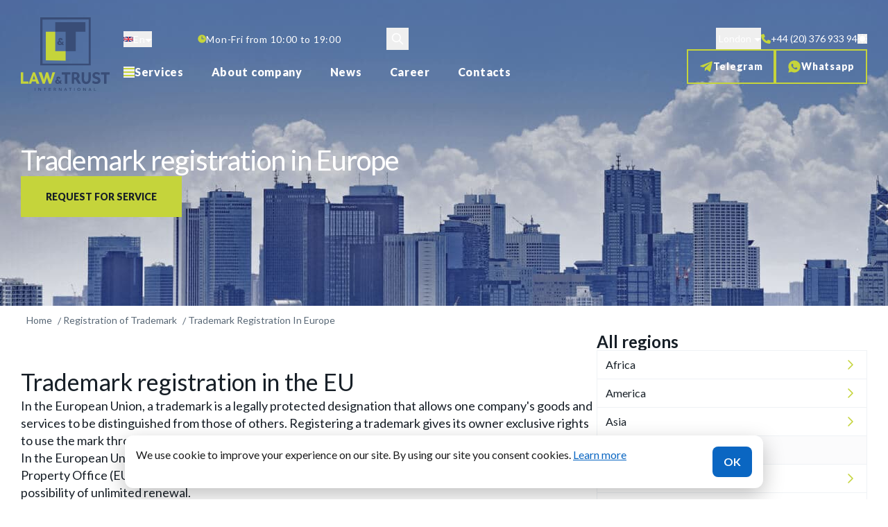

--- FILE ---
content_type: text/html; charset=UTF-8
request_url: https://lawstrust.com/en/tm/eu
body_size: 37044
content:



<!DOCTYPE html>
<html lang="en" dir="ltr" prefix="og: https://ogp.me/ns#" class="scroll-smooth light">
  <head>
    <meta charset="utf-8" />
<script async src="https://www.googletagmanager.com/gtag/js?id=G-RF5XZTME7V"></script>
<script>window.dataLayer = window.dataLayer || [];function gtag(){dataLayer.push(arguments)};gtag("js", new Date());gtag("set", "developer_id.dMDhkMT", true);gtag("config", "G-RF5XZTME7V", {"groups":"default","page_placeholder":"PLACEHOLDER_page_location","allow_ad_personalization_signals":false});</script>
<meta name="description" content="Registration of trademark in the European region implies the possibility of expansion of own business, trademark and patent to large number of countries. Apply for Law &amp; Trust International, and with our help the process will be quick, reliable, and confidential." />
<meta name="keywords" content="registration of trademark in Europe, registration of logotype in Europe, registration of patent in Europe" />
<link rel="canonical" href="https://lawstrust.com/en/tm/eu" />
<meta name="robots" content="index, follow" />
<meta name="rights" content="Law &amp; Trust International" />
<meta property="og:site_name" content="Law &amp; Trust International" />
<meta property="og:url" content="https://lawstrust.com/en/tm/eu" />
<meta property="og:phone_number" content="+442037693394" />
<meta property="og:locale" content="en_US" />
<meta property="og:locale:alternate" content="ru_RU" />
<meta name="Generator" content="Drupal 10 (https://www.drupal.org)" />
<meta name="MobileOptimized" content="width" />
<meta name="HandheldFriendly" content="true" />
<meta name="viewport" content="width=device-width, initial-scale=1.0" />
<link rel="alternate" hreflang="ru" href="https://lawstrust.com/tm/eu" />
<link rel="alternate" hreflang="en" href="https://lawstrust.com/en/tm/eu" />
<link rel="icon" href="/themes/custom/lawstrust/favicon.ico" type="image/vnd.microsoft.icon" />

    <title>Trademark registration in Europe | Law&amp;Trust International</title>
    <meta name="viewport" content="width=device-width, initial-scale=1.0">
      <link rel="preconnect" href="https://fonts.googleapis.com">
      <link rel="preconnect" href="https://fonts.gstatic.com" crossorigin>
      <link href="https://fonts.googleapis.com/css2?family=Lato:ital,wght@0,100;0,300;0,400;0,700;0,900;1,100;1,300;1,400;1,700;1,900&display=swap" rel="stylesheet">
    <link rel="stylesheet" media="all" href="/sites/default/files/css/css_XqeYcV1gKWQuBaXfAkht8un6rHwqAwuB5rm7NjcJGGc.css?delta=0&amp;language=en&amp;theme=lawstrust&amp;include=[base64]" />
<link rel="stylesheet" media="all" href="https://cdn.jsdelivr.net/gh/jackocnr/intl-tel-input@v17.0.19/build/css/intlTelInput.min.css" />
<link rel="stylesheet" media="all" href="/sites/default/files/css/css_FZZZt-LpwKK3faMqYRvRAbRxeghjxMoV_O9lB3GFauU.css?delta=2&amp;language=en&amp;theme=lawstrust&amp;include=[base64]" />
<link rel="stylesheet" media="all" href="/sites/default/files/css/css_uSD1KhbSD5JQjIHWdIR7nIB3ICFxg9nW6t3XSi3V6Ys.css?delta=3&amp;language=en&amp;theme=lawstrust&amp;include=[base64]" />

    
  </head>
<body id="node-1213" class="node-id-1213 path-node font-body text-sm text-lawstext min-h-screen font-normal md:text-base tracking-normal">
        <a href="#main-content" class="visually-hidden focusable">
      Skip to main content
    </a>
    
      <div class="dialog-off-canvas-main-canvas" data-off-canvas-main-canvas>
    


<div class="layout-container">

  
<header role="banner"  class="header absolute w-full z-40 top-5">
  <div class="container flex items-start gap-5 xl:gap-12 lg:items-center relative">
    <a href="/en" class="shrink-0 z-50">
      <img
        src="/themes/custom/lawstrust/images/logo.svg"
        data-light="/themes/custom/lawstrust/images/logo.svg"
        data-dark="/themes/custom/lawstrust/images/logo-dark.svg"
        alt="logo"
        loading="lazy"
        class="w-20 md:w-32 site-logo"
      />
    </a>
    <div class="flex grow lg:flex-row gap-5 justify-between w-full font-medium lg:mt-5">
      <div class="flex flex-col gap-3">
                          <div class="flex flex-col gap-3">
            <div class="absolute top-0 left-[100px] md:relative md:top-auto md:left-auto flex gap-3 lg:items-center md:w-full text-sm text-lawswhite tracking-wider max-md:max-w-full flex-wrap">
                

<div  class="language-switcher-language-url flex gap-1.5 items-center text-sm whitespace-nowrap text-lawswhite cursor-pointer" id="block-languageswitchercontent" role="navigation" id="selectLanguage">
  
    
      
<button id="toggleBtnLang" class="flex items-center gap-1.5 text-sm text-lawswhite
    whitespace-nowrap cursor-pointer hover:text-lawsgreen">
    <img loading="lazy" src="/modules/contrib/languageicons/flags/en.png"
      alt="enflag"
      class="shrink-0 self-stretch my-auto w-3.5 aspect-[1.17]">
    <span class="capitalize">en</span>
    <span class="mt-1 border-l-[5px] border-l-transparent border-t-[5px] border-t-lawswhite border-r-[5px] border-r-transparent hover:border-t-lawsgreen">
    </span>
  </button>

  <ul id="dropdownLang"  class="links z-10 absolute mt-28 rounded bg-lawsblue ring-1 ring-lawsgreen text-white w-[90px]" style="display: none;"><li hreflang="ru" data-drupal-link-system-path="node/1213" class="flex gap-1.5 cursor-pointer select-none p-2 hover:bg-lawsgreen hover:text-lawsblue"><a href="/tm/eu" class="language-link" hreflang="ru" data-drupal-link-system-path="node/1213">      <img class="language-icon inline" src="/modules/contrib/languageicons/flags/ru.png" width="16" height="12" alt="Russian" title="Russian" loading="lazy" />
 Russian
</a></li><li hreflang="en" data-drupal-link-system-path="node/1213" class="flex gap-1.5 cursor-pointer select-none p-2 hover:bg-lawsgreen hover:text-lawsblue is-active" aria-current="page"><a href="/en/tm/eu" class="language-link is-active" hreflang="en" data-drupal-link-system-path="node/1213" aria-current="page">      <img class="language-icon inline" src="/modules/contrib/languageicons/flags/en.png" width="16" height="12" alt="English" title="English" loading="lazy" />
 English
</a></li><li></li></ul>
  </div>

<div class="hidden lg:flex items-center gap-3 block-worktime">
  <div class="flex shrink-0 w-3 h-3 text-lawsgreen">
    <svg width="12" height="12" viewBox="0 0 12 12" fill="none" xmlns="http://www.w3.org/2000/svg">
<path d="M6.14583 0.166504C2.92933 0.166504 0.3125 2.78334 0.3125 5.99984C0.3125 9.21634 2.92933 11.8332 6.14583 11.8332C9.36233 11.8332 11.9792 9.21634 11.9792 5.99984C11.9792 2.78334 9.36233 0.166504 6.14583 0.166504ZM9.5 6.58317H5.5625V2.49984H6.72917V5.4165H9.5V6.58317Z" fill="#C5D43B"/>
</svg>
  </div>
  <p>Mon-Fri from 10:00 to 19:00</p>
</div>

<button class="hidden lg:flex items-center justify-center w-8 h-8 ml-[66px] text-lawswhite hover:text-lawsgreen transition-colors duration-200 search-toggle" data-once="searchToggle">
  <svg class="w-5 h-5" fill="none" stroke="currentColor" viewBox="0 0 24 24">
    <path stroke-linecap="round" stroke-linejoin="round" stroke-width="2" d="M21 21l-6-6m2-5a7 7 0 11-14 0 7 7 0 0114 0z"></path>
  </svg>
</button>

<nav id="block-menu-main" class="block block-menu-main hidden lg:flex flex-col gap-5 basis-full">
  
    
      

              <ul class="flex flex-wrap items-center lg:flex-nowrap lg:flex-row gap-y-1 self-stretch my-auto whitespace-nowrap">
                      <li class="flex items-center lg:gap-3 p-3 xl:p-5 menu-item" data-once="servicesMenuBtn">
          <button class="burger-button hidden lg:flex flex-col justify-around w-4 h-4 p-0 bg-none border-0">
            <span class="w-4 h-0.5 bg-lawsgreen transition-all"></span>
            <span class="w-4 h-0.5 bg-lawsgreen transition-all"></span>
            <span class="w-4 h-0.5 bg-lawsgreen transition-all"></span>
          </button>
          <span class="burger-button cursor-pointer text-base font-black">Services</span>
        </li>
                        <li class="sm:block">
          <a href="/en/about" class="text-base font-black block p-3 xl:p-5" data-drupal-link-system-path="node/7748">About company</a>
        </li>
                        <li class="sm:block">
          <a href="/en/news" class="text-base font-black block p-3 xl:p-5" data-drupal-link-system-path="news">News</a>
        </li>
                        <li class="sm:block">
          <a href="/en/vacancy" class="text-base font-black block p-3 xl:p-5" data-drupal-link-system-path="node/8102">Career</a>
        </li>
                        <li class="sm:block">
          <a href="/en/contacts" class="text-base font-black block p-3 xl:p-5" data-drupal-link-system-path="node/8072"> Contacts</a>
        </li>
              </ul>
  

  </nav>


            </div>
          </div>
              </div>
              <div class="flex flex-col items-end lg:flex-col lg:items-end gap-s-4.5">
            <div id="block-header-contacts" class="flex flex-col items-end lg:flex-col lg:items-end gap-s-4.5">
  
    
      <div class="flex relative md:justify-end gap-5 lg:gap-3 xl:gap-5 items-center z-50" id="selectOffice">

  <button id="toggleBtnHeaderContact" class="flex items-center gap-1.5 text-sm text-lawswhite whitespace-nowrap cursor-pointer hover:text-lawsgreen">
    <span class="m-1 grow md:truncate md:max-w-24 hover:text-clip" id="officeCityDisplay">
      London
    </span>
    <span class="w-0 h-0 mt-1 border-l-[5px] border-l-transparent border-t-[5px] border-t-lawswhite border-r-[5px] border-r-transparent hover:border-t-lawsgreen"></span>
  </button>

  <ul id="dropdownHeaderContact" class="z-10 absolute left-0 w-[200px] mt-60 rounded bg-lawsblue ring-1 ring-lawsgreen text-white" style="display: none;">
          <li class="cursor-pointer select-none p-2 hover:bg-lawsgreen hover:text-lawsblue" data-city="Dubai" data-key="8128">
        Dubai
      </li>
          <li class="cursor-pointer select-none p-2 hover:bg-lawsgreen hover:text-lawsblue" data-city="London" data-key="7670">
        London
      </li>
          <li class="cursor-pointer select-none p-2 hover:bg-lawsgreen hover:text-lawsblue" data-city="Nicosia" data-key="7671">
        Nicosia
      </li>
          <li class="cursor-pointer select-none p-2 hover:bg-lawsgreen hover:text-lawsblue" data-city="New-York" data-key="7669">
        New-York
      </li>
          <li class="cursor-pointer select-none p-2 hover:bg-lawsgreen hover:text-lawsblue" data-city="Tbilisi" data-key="7668">
        Tbilisi
      </li>
          <li class="cursor-pointer select-none p-2 hover:bg-lawsgreen hover:text-lawsblue" data-city="Warsaw" data-key="8247">
        Warsaw
      </li>
          <li class="cursor-pointer select-none p-2 hover:bg-lawsgreen hover:text-lawsblue" data-city="Wenzhou" data-key="8248">
        Wenzhou
      </li>
          <li class="cursor-pointer select-none p-2 hover:bg-lawsgreen hover:text-lawsblue" data-city="Kyiv" data-key="7667">
        Kyiv
      </li>
      </ul>

      <a target="_blank" onclick="ym(21738328, 'reachGoal', 'HEADER_GOAL'); return true;" class="flex basis-auto gap-2.5 text-sm text-lawswhite hover:text-lawsgreen phone-link" href="tel:+971586513721" id="tel-8128" data-key="8128" style="display: none;">
      <svg xmlns="http://www.w3.org/2000/svg" viewbox="0 0 512 512" class="text-lawsgreen object-contain shrink-0 my-auto w-3.5 aspect-square">
  <path fill="currentColor" d="M164.9 24.6c-7.7-18.6-28-28.5-47.4-23.2l-88 24C12.1 30.2 0 46 0 64C0 311.4 200.6 512 448 512c18 0 33.8-12.1 38.6-29.5l24-88c5.3-19.4-4.6-39.7-23.2-47.4l-96-40c-16.3-6.8-35.2-2.1-46.3 11.6L304.7 368C234.3 334.7 177.3 277.7 144 207.3L193.3 167c13.7-11.2 18.4-30 11.6-46.3l-40-96z"></path>
</svg>
      <span class="max-md:hidden">+ 971 (58) 651 37 21</span>
    </a>
      <a target="_blank" onclick="ym(21738328, 'reachGoal', 'HEADER_GOAL'); return true;" class="flex basis-auto gap-2.5 text-sm text-lawswhite hover:text-lawsgreen phone-link" href="tel:+442037693394" id="tel-7670" data-key="7670" style="display: none;">
      <svg xmlns="http://www.w3.org/2000/svg" viewbox="0 0 512 512" class="text-lawsgreen object-contain shrink-0 my-auto w-3.5 aspect-square">
  <path fill="currentColor" d="M164.9 24.6c-7.7-18.6-28-28.5-47.4-23.2l-88 24C12.1 30.2 0 46 0 64C0 311.4 200.6 512 448 512c18 0 33.8-12.1 38.6-29.5l24-88c5.3-19.4-4.6-39.7-23.2-47.4l-96-40c-16.3-6.8-35.2-2.1-46.3 11.6L304.7 368C234.3 334.7 177.3 277.7 144 207.3L193.3 167c13.7-11.2 18.4-30 11.6-46.3l-40-96z"></path>
</svg>
      <span class="max-md:hidden">+44 (20) 376 933 94</span>
    </a>
      <a target="_blank" onclick="ym(21738328, 'reachGoal', 'HEADER_GOAL'); return true;" class="flex basis-auto gap-2.5 text-sm text-lawswhite hover:text-lawsgreen phone-link" href="tel:+35722232054" id="tel-7671" data-key="7671" style="display: none;">
      <svg xmlns="http://www.w3.org/2000/svg" viewbox="0 0 512 512" class="text-lawsgreen object-contain shrink-0 my-auto w-3.5 aspect-square">
  <path fill="currentColor" d="M164.9 24.6c-7.7-18.6-28-28.5-47.4-23.2l-88 24C12.1 30.2 0 46 0 64C0 311.4 200.6 512 448 512c18 0 33.8-12.1 38.6-29.5l24-88c5.3-19.4-4.6-39.7-23.2-47.4l-96-40c-16.3-6.8-35.2-2.1-46.3 11.6L304.7 368C234.3 334.7 177.3 277.7 144 207.3L193.3 167c13.7-11.2 18.4-30 11.6-46.3l-40-96z"></path>
</svg>
      <span class="max-md:hidden">+3572 223 20 54</span>
    </a>
      <a target="_blank" onclick="ym(21738328, 'reachGoal', 'HEADER_GOAL'); return true;" class="flex basis-auto gap-2.5 text-sm text-lawswhite hover:text-lawsgreen phone-link" href="tel:+16468931082" id="tel-7669" data-key="7669" style="display: none;">
      <svg xmlns="http://www.w3.org/2000/svg" viewbox="0 0 512 512" class="text-lawsgreen object-contain shrink-0 my-auto w-3.5 aspect-square">
  <path fill="currentColor" d="M164.9 24.6c-7.7-18.6-28-28.5-47.4-23.2l-88 24C12.1 30.2 0 46 0 64C0 311.4 200.6 512 448 512c18 0 33.8-12.1 38.6-29.5l24-88c5.3-19.4-4.6-39.7-23.2-47.4l-96-40c-16.3-6.8-35.2-2.1-46.3 11.6L304.7 368C234.3 334.7 177.3 277.7 144 207.3L193.3 167c13.7-11.2 18.4-30 11.6-46.3l-40-96z"></path>
</svg>
      <span class="max-md:hidden">+1 (646) 893 10 82</span>
    </a>
      <a target="_blank" onclick="ym(21738328, 'reachGoal', 'HEADER_GOAL'); return true;" class="flex basis-auto gap-2.5 text-sm text-lawswhite hover:text-lawsgreen phone-link" href="tel:+442037693394" id="tel-7668" data-key="7668" style="display: none;">
      <svg xmlns="http://www.w3.org/2000/svg" viewbox="0 0 512 512" class="text-lawsgreen object-contain shrink-0 my-auto w-3.5 aspect-square">
  <path fill="currentColor" d="M164.9 24.6c-7.7-18.6-28-28.5-47.4-23.2l-88 24C12.1 30.2 0 46 0 64C0 311.4 200.6 512 448 512c18 0 33.8-12.1 38.6-29.5l24-88c5.3-19.4-4.6-39.7-23.2-47.4l-96-40c-16.3-6.8-35.2-2.1-46.3 11.6L304.7 368C234.3 334.7 177.3 277.7 144 207.3L193.3 167c13.7-11.2 18.4-30 11.6-46.3l-40-96z"></path>
</svg>
      <span class="max-md:hidden">+44 (20) 376 933 94</span>
    </a>
      <a target="_blank" onclick="ym(21738328, 'reachGoal', 'HEADER_GOAL'); return true;" class="flex basis-auto gap-2.5 text-sm text-lawswhite hover:text-lawsgreen phone-link" href="tel:+442037693394" id="tel-8247" data-key="8247" style="display: none;">
      <svg xmlns="http://www.w3.org/2000/svg" viewbox="0 0 512 512" class="text-lawsgreen object-contain shrink-0 my-auto w-3.5 aspect-square">
  <path fill="currentColor" d="M164.9 24.6c-7.7-18.6-28-28.5-47.4-23.2l-88 24C12.1 30.2 0 46 0 64C0 311.4 200.6 512 448 512c18 0 33.8-12.1 38.6-29.5l24-88c5.3-19.4-4.6-39.7-23.2-47.4l-96-40c-16.3-6.8-35.2-2.1-46.3 11.6L304.7 368C234.3 334.7 177.3 277.7 144 207.3L193.3 167c13.7-11.2 18.4-30 11.6-46.3l-40-96z"></path>
</svg>
      <span class="max-md:hidden">+44 (20) 376 933 94</span>
    </a>
      <a target="_blank" onclick="ym(21738328, 'reachGoal', 'HEADER_GOAL'); return true;" class="flex basis-auto gap-2.5 text-sm text-lawswhite hover:text-lawsgreen phone-link" href="tel:+442037693394" id="tel-8248" data-key="8248" style="display: none;">
      <svg xmlns="http://www.w3.org/2000/svg" viewbox="0 0 512 512" class="text-lawsgreen object-contain shrink-0 my-auto w-3.5 aspect-square">
  <path fill="currentColor" d="M164.9 24.6c-7.7-18.6-28-28.5-47.4-23.2l-88 24C12.1 30.2 0 46 0 64C0 311.4 200.6 512 448 512c18 0 33.8-12.1 38.6-29.5l24-88c5.3-19.4-4.6-39.7-23.2-47.4l-96-40c-16.3-6.8-35.2-2.1-46.3 11.6L304.7 368C234.3 334.7 177.3 277.7 144 207.3L193.3 167c13.7-11.2 18.4-30 11.6-46.3l-40-96z"></path>
</svg>
      <span class="max-md:hidden">+44 (20) 376 933 94</span>
    </a>
      <a target="_blank" onclick="ym(21738328, 'reachGoal', 'HEADER_GOAL'); return true;" class="flex basis-auto gap-2.5 text-sm text-lawswhite hover:text-lawsgreen phone-link" href="tel:+380914818815" id="tel-7667" data-key="7667" style="display: none;">
      <svg xmlns="http://www.w3.org/2000/svg" viewbox="0 0 512 512" class="text-lawsgreen object-contain shrink-0 my-auto w-3.5 aspect-square">
  <path fill="currentColor" d="M164.9 24.6c-7.7-18.6-28-28.5-47.4-23.2l-88 24C12.1 30.2 0 46 0 64C0 311.4 200.6 512 448 512c18 0 33.8-12.1 38.6-29.5l24-88c5.3-19.4-4.6-39.7-23.2-47.4l-96-40c-16.3-6.8-35.2-2.1-46.3 11.6L304.7 368C234.3 334.7 177.3 277.7 144 207.3L193.3 167c13.7-11.2 18.4-30 11.6-46.3l-40-96z"></path>
</svg>
      <span class="max-md:hidden">+38 (091) 481 88 15</span>
    </a>
  
  <button class="toggle-theme shrink-0 self-stretch my-auto w-3.5">
    <svg xmlns="http://www.w3.org/2000/svg" width="14" height="14" fill="none">
  <g clip-path="url(#a)">
    <path d="M7 11.9a.7.7 0 0 1 .7.7v.7a.7.7 0 0 1-1.4 0v-.7a.7.7 0 0 1 .7-.7zm4.455-1.435.495.495a.7.7 0 0 1-.99.99l-.495-.495a.7.7 0 0 1 .99-.99zm-8.91 0a.7.7 0 0 1 1.048.924l-.059.066-.495.495a.7.7 0 0 1-1.047-.924l.058-.066.495-.495zM7 2.8a4.2 4.2 0 1 1 0 8.4 4.2 4.2 0 0 1 0-8.4zM1.4 6.3a.7.7 0 0 1 .081 1.395L1.4 7.7H.7a.7.7 0 0 1-.082-1.395L.7 6.3h.7zm11.9 0a.7.7 0 0 1 0 1.4h-.7a.7.7 0 0 1 0-1.4h.7zM2.05 2.05a.7.7 0 0 1 .924-.058l.065.058.495.495a.7.7 0 0 1-.924 1.048l-.065-.058-.495-.495a.7.7 0 0 1 0-.99zm9.9 0a.7.7 0 0 1 0 .99l-.495.495a.7.7 0 1 1-.99-.99l.495-.495a.7.7 0 0 1 .99 0zM7 0a.7.7 0 0 1 .7.7v.7a.7.7 0 1 1-1.4 0V.7A.7.7 0 0 1 7 0z" fill="#fff"/>
  </g>
  <defs>
    <clipPath id="a">
      <path fill="#fff" d="M0 0h14v14H0z"/>
    </clipPath>
  </defs>
</svg>
  </button>
</div>

<div class="menu-item flex relative sm:flex-row gap-3 items-end lg:justify-between text-sm font-extrabold tracking-wider leading-loose text-center whitespace-nowrap ml-xl-s-15">
    <a href="https://t.me/LNTint" class="flex gap-2.5 items-center sm:w-auto px-3 xl:px-4 2xl:px-9 py-1 xl:py-2 border-2 border-lawsgreen border-solid stroke-lawsgreen font-extrabold text-lawswhite sm:min-w-s-25 w-s-15 h-8 sm:h-[50px] justify-center sm:justify-start" target="_blank" rel="nofollow" onclick="ym(21738328, 'reachGoal', 'HEADER_GOAL'); return true;">
    <svg xmlns="http://www.w3.org/2000/svg" viewbox="0 0 448 512" class="object-contain shrink-0 text-lawsgreen w-4 h-4 sm:w-5 sm:h-5">
      <path fill="currentColor" d="M446.7 98.6l-67.6 318.8c-5.1 22.5-18.4 28.1-37.3 17.5l-103-75.9-49.7 47.8c-5.5 5.5-10.1 10.1-20.7 10.1l7.4-104.9 190.9-172.5c8.3-7.4-1.8-11.5-12.9-4.1L117.8 284 16.2 252.2c-22.1-6.9-22.5-22.1 4.6-32.7L418.2 66.4c18.4-6.9 34.5 4.1 28.5 32.2z"/>
    </svg>
    <span class="max-sm:hidden">Telegram</span>
  </a>
  <a href="https://wa.me/442037693394" class="flex gap-2.5 items-center sm:w-auto px-3 xl:px-4 2xl:px-9 py-1 xl:py-2 border-2 border-lawsgreen border-solid stroke-lawsgreen font-extrabold text-lawswhite sm:min-w-s-25 w-s-15 h-8 sm:h-[50px] justify-center sm:justify-start" target="_blank" rel="nofollow" onclick="ym(21738328, 'reachGoal', 'HEADER_GOAL'); return true;">
    <svg xmlns="http://www.w3.org/2000/svg" viewbox="0 0 448 512" class="object-contain shrink-0 text-lawsgreen w-4 h-4 sm:w-5 sm:h-5">
      <path fill="currentColor" d="M 381.77417,98.002847 A 221.51725,221.51725 0 0 0 224.75831,32.966166 c -122.75785,0 -222.2309542,99.116274 -222.2309542,221.472644 0,38.71868 10.8840522,77.43737 29.5296842,110.00032 L 0.96611775,479.03395 119.08485,448.07683 c 32.65216,17.0398 68.3822,26.318 105.71807,26.318 122.75786,0 222.23096,-99.11625 222.23096,-221.51725 C 445.47264,195.55787 423.70454,139.7994 381.77417,97.958247 Z M 332.03761,333.43743 c -4.68372,12.40068 -26.45183,24.80136 -37.33588,26.31799 a 87.161642,87.161642 0 0 1 -34.16878,-1.51663 c -7.76158,-3.12249 -18.64563,-6.24495 -31.09093,-12.40068 -55.93689,-23.19553 -91.71152,-78.954 -94.7894,-83.63771 -3.12247,-3.12248 -23.32934,-29.44048 -23.32934,-57.31972 0,-27.87923 13.96192,-40.27991 18.64563,-46.48025 4.68371,-6.15574 10.88405,-6.15574 15.52316,-6.15574 h 10.88406 c 3.12247,0 7.80617,-1.56123 12.48989,9.27822 4.63911,10.83944 15.52317,38.71868 17.03979,40.27991 a 9.8134909,9.8134909 0 0 1 0,9.2782 32.38452,32.38452 0 0 1 -6.20034,9.27822 c -3.12247,3.12248 -6.24495,7.76158 -7.76158,9.32282 -3.12247,3.12247 -6.24495,6.20034 -3.12247,10.83944 3.12247,6.20035 14.00652,23.19552 31.09092,38.71869 21.76811,18.60102 38.8525,24.75676 45.05284,27.87924 6.24495,3.12247 9.36743,1.56123 12.4899,-1.56124 3.07787,-3.12248 13.96192,-15.47855 17.03978,-21.67889 3.12248,-6.20034 7.8062,-4.63911 12.4899,-3.12249 4.63911,1.56124 32.56296,15.52317 37.24667,18.60104 6.24494,3.12246 9.36741,4.6391 10.88405,6.24494 1.56124,4.5945 1.56124,15.43394 -3.12247,27.83464 z"/>
    </svg>
    <span class="max-sm:hidden">Whatsapp</span>
  </a>
  <button class="lg:hidden burger-button flex flex-col bg-lawsgreen gap-1 items-center justify-center border-2 border-lawsgreen border-solid stroke-lawsgreen font-extrabold text-lawswhite w-8 h-8 sm:w-12 sm:h-12" data-once="menuBurger">
    <span class="w-4 h-0.5 bg-white transition-all"></span>
    <span class="w-4 h-0.5 bg-white transition-all"></span>
    <span class="w-4 h-0.5 bg-white transition-all"></span>
  </button>
</div>

  </div>


        </div>
          </div>
    <div class="submenu hidden absolute top-full left-0 z-50 bg-white py-5 px-s-7.5 w-full gap-6 dark:bg-lawsblue">
        
<div id="block-menu-services" class="flex flex-col gap-2 flex-1 lg:w-1/2 block block-menu-services">
  
      <h3 class="text-lawstext text-base font-semibold leading-6">Основные услуги</h3>
    
      
                      <ul class="flex flex-col gap-2 py-6 bg-lawsgrey">
                                                        <li class="mx-s-7.5 items-center menu-item flex flex-wrap relative hover:bg-[#fff] dark:hover:bg-[#394D77]">
                              <div class="flex items-center gap-1 flex-wrap">
                  <span class="open-submenu cursor-pointer flex-shrink-0"></span>
                  <a href="/en/company-formation" class="menu-subitem text-xs sm:text-sm md:text-base lg:text-lg text-lawsblack font-bold dark:text-lawswhite tracking-wide relative flex-1 min-w-0">
                    Company formation <span class="font-semibold text-lawstext">services</span>
                  </a>
                </div>
                <div class="submenu-wrapper w-full">
                                        <ul class="submenu__inner absolute bg-lawswhite dark:bg-lawsblue border border-lawsgreen border-solid box-border gap-4 grow w-full hidden flex flex-col py-3 px-4 top-5 z-10">
                                                        <li>
              <a href="/en/company-formation/offshore" class="flex font-bold text-lawsblack submenu__item dark:text-lawswhite text-sm sm:text-[15px] tracking-wide relative pl-4 hover:bg-[#eff2f5] dark:hover:bg-[#394D77]">
                Offshore companies formation
              </a>
                          </li>
                  
                                                        <li>
              <a href="/en/company-formation/preferential-taxation" class="flex font-bold text-lawsblack submenu__item dark:text-lawswhite text-sm sm:text-[15px] tracking-wide relative pl-4 hover:bg-[#eff2f5] dark:hover:bg-[#394D77]">
                Low-tax jurisdictions
              </a>
                          </li>
                  
                                                        <li>
              <a href="/en/licence/investment-license/invest-fund" class="flex font-bold text-lawsblack submenu__item dark:text-lawswhite text-sm sm:text-[15px] tracking-wide relative pl-4 hover:bg-[#eff2f5] dark:hover:bg-[#394D77]">
                Trusts / Funds registration
              </a>
                          </li>
                  
                                                        <li>
              <a href="/en/company-registration/ready-made-companies" class="flex font-bold text-lawsblack submenu__item dark:text-lawswhite text-sm sm:text-[15px] tracking-wide relative pl-4 hover:bg-[#eff2f5] dark:hover:bg-[#394D77]">
                Ready-made companies
              </a>
                          </li>
                  
                                                        <li>
              <a href="/en/company-and-account-one-country" class="flex font-bold text-lawsblack submenu__item dark:text-lawswhite text-sm sm:text-[15px] tracking-wide relative pl-4 hover:bg-[#eff2f5] dark:hover:bg-[#394D77]">
                Same country company formation and bank account
              </a>
                          </li>
                  
          </ul>
  
                </div>
                          </li>
                  
                                                        <li class="mx-s-7.5 items-center menu-item flex flex-wrap relative hover:bg-[#fff] dark:hover:bg-[#394D77]">
                              <div class="menu-item flex items-center gap-1 w-full">
                  <span class="bg-lawsgreen h-4 mr-2.5 min-w-4 w-4"></span>
                  <a href="/en/bank-account" class="text-xs sm:text-sm md:text-base lg:text-lg text-lawsblack font-bold dark:text-lawswhite tracking-wide relative">
                    Bank accounts opening
                  </a>
                </div>
                          </li>
                  
                                                        <li class="mx-s-7.5 items-center menu-item flex flex-wrap relative hover:bg-[#fff] dark:hover:bg-[#394D77]">
                              <div class="menu-item flex items-center gap-1 w-full">
                  <span class="bg-lawsgreen h-4 mr-2.5 min-w-4 w-4"></span>
                  <a href="/en/merchant" class="text-xs sm:text-sm md:text-base lg:text-lg text-lawsblack font-bold dark:text-lawswhite tracking-wide relative">
                    Payment Acquiring (Accepting Payments)
                  </a>
                </div>
                          </li>
                  
                                                        <li class="mx-s-7.5 items-center menu-item flex flex-wrap relative hover:bg-[#fff] dark:hover:bg-[#394D77]">
                              <div class="menu-item flex items-center gap-1 w-full">
                  <span class="bg-lawsgreen h-4 mr-2.5 min-w-4 w-4"></span>
                  <a href="/en/ships" class="text-xs sm:text-sm md:text-base lg:text-lg text-lawsblack font-bold dark:text-lawswhite tracking-wide relative">
                    Ships and Aircraft Registration
                  </a>
                </div>
                          </li>
                  
                                                        <li class="mx-s-7.5 items-center menu-item flex flex-wrap relative hover:bg-[#fff] dark:hover:bg-[#394D77]">
                              <div class="flex items-center gap-1 flex-wrap">
                  <span class="open-submenu cursor-pointer flex-shrink-0"></span>
                  <a href="/en/middle-east" class="menu-subitem text-xs sm:text-sm md:text-base lg:text-lg text-lawsblack font-bold dark:text-lawswhite tracking-wide relative flex-1 min-w-0">
                    Services in the Middle East
                  </a>
                </div>
                <div class="submenu-wrapper w-full">
                                        <ul class="submenu__inner absolute bg-lawswhite dark:bg-lawsblue border border-lawsgreen border-solid box-border gap-4 grow w-full hidden flex flex-col py-3 px-4 top-5 z-10">
                                                        <li>
              <a href="/en/company-formation/uae" class="flex font-bold text-lawsblack submenu__item dark:text-lawswhite text-sm sm:text-[15px] tracking-wide relative pl-4 hover:bg-[#eff2f5] dark:hover:bg-[#394D77]">
                Company formation, UAE
              </a>
                          </li>
                  
                                                        <li>
              <a href="/en/company-formation/bh" class="flex font-bold text-lawsblack submenu__item dark:text-lawswhite text-sm sm:text-[15px] tracking-wide relative pl-4 hover:bg-[#eff2f5] dark:hover:bg-[#394D77]">
                Company formation, Bahrain
              </a>
                          </li>
                  
                                                        <li>
              <a href="/en/middle-east/qatar" class="flex font-bold text-lawsblack submenu__item dark:text-lawswhite text-sm sm:text-[15px] tracking-wide relative pl-4 hover:bg-[#eff2f5] dark:hover:bg-[#394D77]">
                Company formation, Qatar
              </a>
                          </li>
                  
                                                        <li>
              <a href="/en/middle-east/ksa-reg" class="flex font-bold text-lawsblack submenu__item dark:text-lawswhite text-sm sm:text-[15px] tracking-wide relative pl-4 hover:bg-[#eff2f5] dark:hover:bg-[#394D77]">
                Company formation, KSA
              </a>
                          </li>
                  
                                                        <li>
              <a href="/en/middle-east/uae/audit" class="flex font-bold text-lawsblack submenu__item dark:text-lawswhite text-sm sm:text-[15px] tracking-wide relative pl-4 hover:bg-[#eff2f5] dark:hover:bg-[#394D77]">
                Bookkeeping, accounting and audit in UAE
              </a>
                          </li>
                  
                                                        <li>
              <a href="/en/middle-east/uae/property-management" class="flex font-bold text-lawsblack submenu__item dark:text-lawswhite text-sm sm:text-[15px] tracking-wide relative pl-4 hover:bg-[#eff2f5] dark:hover:bg-[#394D77]">
                Real Estate management services, UAE
              </a>
                          </li>
                  
          </ul>
  
                </div>
                          </li>
                  
                                                        <li class="line bg-white dark:bg-lawsblue h-2 my-4"></li>
                  
                                                        <li class="mx-s-7.5 items-center menu-item flex flex-wrap relative hover:bg-[#fff] dark:hover:bg-[#394D77]">
                              <div class="menu-item flex items-center gap-1 w-full">
                  <span class="bg-lawsgreen h-4 mr-2.5 min-w-4 w-4"></span>
                  <a href="/en/audit" class="text-xs sm:text-sm md:text-base lg:text-lg text-lawsblack font-bold dark:text-lawswhite tracking-wide relative">
                    Accounting Services and Audit
                  </a>
                </div>
                          </li>
                  
                                                        <li class="mx-s-7.5 items-center menu-item flex flex-wrap relative hover:bg-[#fff] dark:hover:bg-[#394D77]">
                              <div class="flex items-center gap-1 flex-wrap">
                  <span class="open-submenu cursor-pointer flex-shrink-0"></span>
                  <a href="/en/international-legal-consulting" class="menu-subitem text-xs sm:text-sm md:text-base lg:text-lg text-lawsblack font-bold dark:text-lawswhite tracking-wide relative flex-1 min-w-0">
                    International legal consulting
                  </a>
                </div>
                <div class="submenu-wrapper w-full">
                                        <ul class="submenu__inner absolute bg-lawswhite dark:bg-lawsblue border border-lawsgreen border-solid box-border gap-4 grow w-full hidden flex flex-col py-3 px-4 top-5 z-10">
                                                        <li>
              <a href="/en/tax" class="flex font-bold text-lawsblack submenu__item dark:text-lawswhite text-sm sm:text-[15px] tracking-wide relative pl-4 hover:bg-[#eff2f5] dark:hover:bg-[#394D77]">
                International tax planning and optimization
              </a>
                          </li>
                  
                                                        <li>
              <a href="/en/legal-opinion" class="flex font-bold text-lawsblack submenu__item dark:text-lawswhite text-sm sm:text-[15px] tracking-wide relative pl-4 hover:bg-[#eff2f5] dark:hover:bg-[#394D77]">
                Legal opinion
              </a>
                          </li>
                  
                                                        <li>
              <a href="/en/international-legal-consulting/planning-and-structuring" class="flex font-bold text-lawsblack submenu__item dark:text-lawswhite text-sm sm:text-[15px] tracking-wide relative pl-4 hover:bg-[#eff2f5] dark:hover:bg-[#394D77]">
                Legal planning and Corporate Law
              </a>
                          </li>
                  
                                                        <li>
              <a href="/en/international-legal-consulting/business-jurisdiction-selection" class="flex font-bold text-lawsblack submenu__item dark:text-lawswhite text-sm sm:text-[15px] tracking-wide relative pl-4 hover:bg-[#eff2f5] dark:hover:bg-[#394D77]">
                Selection of jurisdiction for business
              </a>
                          </li>
                  
                                                        <li>
              <a href="/en/it-lawyer" class="flex font-bold text-lawsblack submenu__item dark:text-lawswhite text-sm sm:text-[15px] tracking-wide relative pl-4 hover:bg-[#eff2f5] dark:hover:bg-[#394D77]">
                IT/IP legal services
              </a>
                          </li>
                  
                                                        <li>
              <a href="/en/international-legal-consulting/sanctions-law" class="flex font-bold text-lawsblack submenu__item dark:text-lawswhite text-sm sm:text-[15px] tracking-wide relative pl-4 hover:bg-[#eff2f5] dark:hover:bg-[#394D77]">
                Sanctions Law Consulting
              </a>
                          </li>
                  
                                                        <li>
              <a href="/en/sport-lawyer" class="flex font-bold text-lawsblack submenu__item dark:text-lawswhite text-sm sm:text-[15px] tracking-wide relative pl-4 hover:bg-[#eff2f5] dark:hover:bg-[#394D77]">
                Sports Law Consulting
              </a>
                          </li>
                  
                                                        <li>
              <a href="/en/crypto" class="flex font-bold text-lawsblack submenu__item dark:text-lawswhite text-sm sm:text-[15px] tracking-wide relative pl-4 hover:bg-[#eff2f5] dark:hover:bg-[#394D77]">
                Legal consulting with Crypto and Blockchain projects
              </a>
                          </li>
                  
          </ul>
  
                </div>
                          </li>
                  
                                                        <li class="line bg-white dark:bg-lawsblue h-2 my-4"></li>
                  
                                                        <li class="mx-s-7.5 items-center menu-item flex flex-wrap relative hover:bg-[#fff] dark:hover:bg-[#394D77]">
                              <div class="menu-item flex items-center gap-1 w-full">
                  <span class="bg-lawsgreen h-4 mr-2.5 min-w-4 w-4"></span>
                  <a href="/en/licence" class="text-xs sm:text-sm md:text-base lg:text-lg text-lawsblack font-bold dark:text-lawswhite tracking-wide relative">
                    License obtaining Services
                  </a>
                </div>
                          </li>
                  
                                                        <li class="mx-s-7.5 items-center menu-item flex flex-wrap relative hover:bg-[#fff] dark:hover:bg-[#394D77]">
                              <div class="flex items-center gap-1 flex-wrap">
                  <span class="open-submenu cursor-pointer flex-shrink-0"></span>
                  <a href="/en/licence/finance" class="menu-subitem text-xs sm:text-sm md:text-base lg:text-lg text-lawsblack font-bold dark:text-lawswhite tracking-wide relative flex-1 min-w-0">
                    Financial licenses
                  </a>
                </div>
                <div class="submenu-wrapper w-full">
                                        <ul class="submenu__inner absolute bg-lawswhite dark:bg-lawsblue border border-lawsgreen border-solid box-border gap-4 grow w-full hidden flex flex-col py-3 px-4 top-5 z-10">
                                                        <li>
              <a href="/en/licence/finance/electronic-money" class="flex font-bold text-lawsblack submenu__item dark:text-lawswhite text-sm sm:text-[15px] tracking-wide relative pl-4 hover:bg-[#eff2f5] dark:hover:bg-[#394D77]">
                Electronic Money Institution (EMI) license
              </a>
                          </li>
                  
                                                        <li>
              <a href="/en/licence/finance/bankovskie-licenzii" class="flex font-bold text-lawsblack submenu__item dark:text-lawswhite text-sm sm:text-[15px] tracking-wide relative pl-4 hover:bg-[#eff2f5] dark:hover:bg-[#394D77]">
                Banking license
              </a>
                          </li>
                  
                                                        <li>
              <a href="/en/licence/finance/payment-institution" class="flex font-bold text-lawsblack submenu__item dark:text-lawswhite text-sm sm:text-[15px] tracking-wide relative pl-4 hover:bg-[#eff2f5] dark:hover:bg-[#394D77]">
                Payment institution license (API, PI)
              </a>
                          </li>
                  
                                                        <li>
              <a href="/en/licence/finance/exchange" class="flex font-bold text-lawsblack submenu__item dark:text-lawswhite text-sm sm:text-[15px] tracking-wide relative pl-4 hover:bg-[#eff2f5] dark:hover:bg-[#394D77]">
                Currency exchange license
              </a>
                          </li>
                  
          </ul>
  
                </div>
                          </li>
                  
                                                        <li class="mx-s-7.5 items-center menu-item flex flex-wrap relative hover:bg-[#fff] dark:hover:bg-[#394D77]">
                              <div class="flex items-center gap-1 flex-wrap">
                  <span class="open-submenu cursor-pointer flex-shrink-0"></span>
                  <a href="/en/licence/crypto-license" class="menu-subitem text-xs sm:text-sm md:text-base lg:text-lg text-lawsblack font-bold dark:text-lawswhite tracking-wide relative flex-1 min-w-0">
                    Crypto licenses
                  </a>
                </div>
                <div class="submenu-wrapper w-full">
                                        <ul class="submenu__inner absolute bg-lawswhite dark:bg-lawsblue border border-lawsgreen border-solid box-border gap-4 grow w-full hidden flex flex-col py-3 px-4 top-5 z-10">
                                                        <li>
              <a href="/en/licence/crypto-license/vasp" class="flex font-bold text-lawsblack submenu__item dark:text-lawswhite text-sm sm:text-[15px] tracking-wide relative pl-4 hover:bg-[#eff2f5] dark:hover:bg-[#394D77]">
                Virtual Asset Service provider license (VASP)
              </a>
                          </li>
                  
                                                        <li>
              <a href="/en/licence/crypto-licence/european-crypto-license" class="flex font-bold text-lawsblack submenu__item dark:text-lawswhite text-sm sm:text-[15px] tracking-wide relative pl-4 hover:bg-[#eff2f5] dark:hover:bg-[#394D77]">
                MICA regulation and CASP
              </a>
                          </li>
                  
                                                        <li>
              <a href="/en/licence/crypto-licence/crypto-broker-licence" class="flex font-bold text-lawsblack submenu__item dark:text-lawswhite text-sm sm:text-[15px] tracking-wide relative pl-4 hover:bg-[#eff2f5] dark:hover:bg-[#394D77]">
                Crypto Broker license
              </a>
                          </li>
                  
                                                        <li>
              <a href="/en/licence/crypto-licence/crypto-fund" class="flex font-bold text-lawsblack submenu__item dark:text-lawswhite text-sm sm:text-[15px] tracking-wide relative pl-4 hover:bg-[#eff2f5] dark:hover:bg-[#394D77]">
                Crypto fund licenses
              </a>
                          </li>
                  
          </ul>
  
                </div>
                          </li>
                  
                                                        <li class="mx-s-7.5 items-center menu-item flex flex-wrap relative hover:bg-[#fff] dark:hover:bg-[#394D77]">
                              <div class="flex items-center gap-1 flex-wrap">
                  <span class="open-submenu cursor-pointer flex-shrink-0"></span>
                  <a href="/en/licence/investment-license" class="menu-subitem text-xs sm:text-sm md:text-base lg:text-lg text-lawsblack font-bold dark:text-lawswhite tracking-wide relative flex-1 min-w-0">
                    Investment and asset managment licenses
                  </a>
                </div>
                <div class="submenu-wrapper w-full">
                                        <ul class="submenu__inner absolute bg-lawswhite dark:bg-lawsblue border border-lawsgreen border-solid box-border gap-4 grow w-full hidden flex flex-col py-3 px-4 top-5 z-10">
                                                        <li>
              <a href="/en/licence/finance/brokerskie-licenzii" class="flex font-bold text-lawsblack submenu__item dark:text-lawswhite text-sm sm:text-[15px] tracking-wide relative pl-4 hover:bg-[#eff2f5] dark:hover:bg-[#394D77]">
                Broker dealer license
              </a>
                          </li>
                  
                                                        <li>
              <a href="/en/licence/investment-license/asset-manager" class="flex font-bold text-lawsblack submenu__item dark:text-lawswhite text-sm sm:text-[15px] tracking-wide relative pl-4 hover:bg-[#eff2f5] dark:hover:bg-[#394D77]">
                Asset manager license
              </a>
                          </li>
                  
                                                        <li>
              <a href="/en/licence/investment-license/invetment-advisor" class="flex font-bold text-lawsblack submenu__item dark:text-lawswhite text-sm sm:text-[15px] tracking-wide relative pl-4 hover:bg-[#eff2f5] dark:hover:bg-[#394D77]">
                Investment advisor license
              </a>
                          </li>
                  
                                                        <li>
              <a href="/en/licence/investment-license/invest-fund" class="flex font-bold text-lawsblack submenu__item dark:text-lawswhite text-sm sm:text-[15px] tracking-wide relative pl-4 hover:bg-[#eff2f5] dark:hover:bg-[#394D77]">
                Investment fund license (AIF)
              </a>
                          </li>
                  
                                                        <li>
              <a href="/en/licence/investment-license/forex" class="flex font-bold text-lawsblack submenu__item dark:text-lawswhite text-sm sm:text-[15px] tracking-wide relative pl-4 hover:bg-[#eff2f5] dark:hover:bg-[#394D77]">
                Forex licenses
              </a>
                          </li>
                  
          </ul>
  
                </div>
                          </li>
                  
                                                        <li class="mx-s-7.5 items-center menu-item flex flex-wrap relative hover:bg-[#fff] dark:hover:bg-[#394D77]">
                              <div class="flex items-center gap-1 flex-wrap">
                  <span class="open-submenu cursor-pointer flex-shrink-0"></span>
                  <a href="/en/licence/gambling" class="menu-subitem text-xs sm:text-sm md:text-base lg:text-lg text-lawsblack font-bold dark:text-lawswhite tracking-wide relative flex-1 min-w-0">
                    Gambling licenses
                  </a>
                </div>
                <div class="submenu-wrapper w-full">
                                        <ul class="submenu__inner absolute bg-lawswhite dark:bg-lawsblue border border-lawsgreen border-solid box-border gap-4 grow w-full hidden flex flex-col py-3 px-4 top-5 z-10">
                                                        <li>
              <a href="/en/licence/gambling/casino" class="flex font-bold text-lawsblack submenu__item dark:text-lawswhite text-sm sm:text-[15px] tracking-wide relative pl-4 hover:bg-[#eff2f5] dark:hover:bg-[#394D77]">
                Casino license
              </a>
                          </li>
                  
                                                        <li>
              <a href="/en/licence/gambling/sm" class="flex font-bold text-lawsblack submenu__item dark:text-lawswhite text-sm sm:text-[15px] tracking-wide relative pl-4 hover:bg-[#eff2f5] dark:hover:bg-[#394D77]">
                Slots license
              </a>
                          </li>
                  
                                                        <li>
              <a href="/en/licence/gambling/pari" class="flex font-bold text-lawsblack submenu__item dark:text-lawswhite text-sm sm:text-[15px] tracking-wide relative pl-4 hover:bg-[#eff2f5] dark:hover:bg-[#394D77]">
                Betting license
              </a>
                          </li>
                  
                                                        <li>
              <a href="/en/licence/gambling/live-casino" class="flex font-bold text-lawsblack submenu__item dark:text-lawswhite text-sm sm:text-[15px] tracking-wide relative pl-4 hover:bg-[#eff2f5] dark:hover:bg-[#394D77]">
                Live Casino license
              </a>
                          </li>
                  
                                                        <li>
              <a href="/en/licence/gambling/b2b" class="flex font-bold text-lawsblack submenu__item dark:text-lawswhite text-sm sm:text-[15px] tracking-wide relative pl-4 hover:bg-[#eff2f5] dark:hover:bg-[#394D77]">
                B2B gamlbing license
              </a>
                          </li>
                  
                                                        <li>
              <a href="/en/licence/gambling/lotto" class="flex font-bold text-lawsblack submenu__item dark:text-lawswhite text-sm sm:text-[15px] tracking-wide relative pl-4 hover:bg-[#eff2f5] dark:hover:bg-[#394D77]">
                Lottery License
              </a>
                          </li>
                  
                                                        <li>
              <a href="/en/licence/gambling/poker" class="flex font-bold text-lawsblack submenu__item dark:text-lawswhite text-sm sm:text-[15px] tracking-wide relative pl-4 hover:bg-[#eff2f5] dark:hover:bg-[#394D77]">
                Poker License
              </a>
                          </li>
                  
                                                        <li>
              <a href="/en/licence/gambling/bingo" class="flex font-bold text-lawsblack submenu__item dark:text-lawswhite text-sm sm:text-[15px] tracking-wide relative pl-4 hover:bg-[#eff2f5] dark:hover:bg-[#394D77]">
                Bingo License
              </a>
                          </li>
                  
                                                        <li>
              <a href="/en/licence/gambling/affiliate" class="flex font-bold text-lawsblack submenu__item dark:text-lawswhite text-sm sm:text-[15px] tracking-wide relative pl-4 hover:bg-[#eff2f5] dark:hover:bg-[#394D77]">
                Affiliate gambling license
              </a>
                          </li>
                  
                                                        <li>
              <a href="/en/licence/gambling/rng-certificate" class="flex font-bold text-lawsblack submenu__item dark:text-lawswhite text-sm sm:text-[15px] tracking-wide relative pl-4 hover:bg-[#eff2f5] dark:hover:bg-[#394D77]">
                RNG Certification
              </a>
                          </li>
                  
                                                        <li>
              <a href="/en/licence/gambling/ecogra-certificate" class="flex font-bold text-lawsblack submenu__item dark:text-lawswhite text-sm sm:text-[15px] tracking-wide relative pl-4 hover:bg-[#eff2f5] dark:hover:bg-[#394D77]">
                eCOGRA Certification
              </a>
                          </li>
                  
          </ul>
  
                </div>
                          </li>
                  
                                                        <li class="mx-s-7.5 items-center menu-item flex flex-wrap relative hover:bg-[#fff] dark:hover:bg-[#394D77]">
                              <div class="flex items-center gap-1 flex-wrap">
                  <span class="open-submenu cursor-pointer flex-shrink-0"></span>
                  <a href="/en/licence/other" class="menu-subitem text-xs sm:text-sm md:text-base lg:text-lg text-lawsblack font-bold dark:text-lawswhite tracking-wide relative flex-1 min-w-0">
                    Other licences
                  </a>
                </div>
                <div class="submenu-wrapper w-full">
                                        <ul class="submenu__inner absolute bg-lawswhite dark:bg-lawsblue border border-lawsgreen border-solid box-border gap-4 grow w-full hidden flex flex-col py-3 px-4 top-5 z-10">
                                                        <li>
              <a href="/en/alcohol-and-tobacco-trading-license" class="flex font-bold text-lawsblack submenu__item dark:text-lawswhite text-sm sm:text-[15px] tracking-wide relative pl-4 hover:bg-[#eff2f5] dark:hover:bg-[#394D77]">
                Alcohol license
              </a>
                          </li>
                  
                                                        <li>
              <a href="/en/alcohol-and-tobacco-trading-license" class="flex font-bold text-lawsblack submenu__item dark:text-lawswhite text-sm sm:text-[15px] tracking-wide relative pl-4 hover:bg-[#eff2f5] dark:hover:bg-[#394D77]">
                Tobacco license
              </a>
                          </li>
                  
                                                        <li>
              <a href="/en/carriers-license" class="flex font-bold text-lawsblack submenu__item dark:text-lawswhite text-sm sm:text-[15px] tracking-wide relative pl-4 hover:bg-[#eff2f5] dark:hover:bg-[#394D77]">
                USDOT/MC Numbers, cargo, freight licenses
              </a>
                          </li>
                  
          </ul>
  
                </div>
                          </li>
                  
                                                        <li class="line bg-white dark:bg-lawsblue h-2 my-4"></li>
                  
                                                        <li class="mx-s-7.5 items-center menu-item flex flex-wrap relative hover:bg-[#fff] dark:hover:bg-[#394D77]">
                              <div class="flex items-center gap-1 flex-wrap">
                  <span class="open-submenu cursor-pointer flex-shrink-0"></span>
                  <a href="/en/legal-opinion/intellectual-property-lawyer" class="menu-subitem text-xs sm:text-sm md:text-base lg:text-lg text-lawsblack font-bold dark:text-lawswhite tracking-wide relative flex-1 min-w-0">
                    Intellectual property protection
                  </a>
                </div>
                <div class="submenu-wrapper w-full">
                                        <ul class="submenu__inner absolute bg-lawswhite dark:bg-lawsblue border border-lawsgreen border-solid box-border gap-4 grow w-full hidden flex flex-col py-3 px-4 top-5 z-10">
                                                        <li>
              <a href="/en/tm" class="flex font-bold text-lawsblack submenu__item dark:text-lawswhite text-sm sm:text-[15px] tracking-wide relative pl-4 hover:bg-[#eff2f5] dark:hover:bg-[#394D77]">
                Trademarks Registration
              </a>
                          </li>
                  
                                                        <li>
              <a href="/en/patent" class="flex font-bold text-lawsblack submenu__item dark:text-lawswhite text-sm sm:text-[15px] tracking-wide relative pl-4 hover:bg-[#eff2f5] dark:hover:bg-[#394D77]">
                Patent registration
              </a>
                          </li>
                  
                                                        <li>
              <a href="/en/it-lawyer/gdpr-compliance-consulting-auditing-and-implementing-personal-data" class="flex font-bold text-lawsblack submenu__item dark:text-lawswhite text-sm sm:text-[15px] tracking-wide relative pl-4 hover:bg-[#eff2f5] dark:hover:bg-[#394D77]">
                GDPR compliance
              </a>
                          </li>
                  
                                                        <li>
              <a href="/en/security/dmca-eucd" class="flex font-bold text-lawsblack submenu__item dark:text-lawswhite text-sm sm:text-[15px] tracking-wide relative pl-4 hover:bg-[#eff2f5] dark:hover:bg-[#394D77]">
                DMCA Compliance and Appeals
              </a>
                          </li>
                  
          </ul>
  
                </div>
                          </li>
                  
                                                        <li class="mx-s-7.5 items-center menu-item flex flex-wrap relative hover:bg-[#fff] dark:hover:bg-[#394D77]">
                              <div class="menu-item flex items-center gap-1 w-full">
                  <span class="bg-lawsgreen h-4 mr-2.5 min-w-4 w-4"></span>
                  <a href="/en/citizenship" class="text-xs sm:text-sm md:text-base lg:text-lg text-lawsblack font-bold dark:text-lawswhite tracking-wide relative">
                    Residence permit/permit, citizenship and relocation
                  </a>
                </div>
                          </li>
                  
                                                        <li class="mx-s-7.5 items-center menu-item flex flex-wrap relative hover:bg-[#fff] dark:hover:bg-[#394D77]">
                              <div class="menu-item flex items-center gap-1 w-full">
                  <span class="bg-lawsgreen h-4 mr-2.5 min-w-4 w-4"></span>
                  <a href="/en/business-plan" class="text-xs sm:text-sm md:text-base lg:text-lg text-lawsblack font-bold dark:text-lawswhite tracking-wide relative">
                    Business plan developing
                  </a>
                </div>
                          </li>
                  
          </ul>
  


  </div>

<div class="views-element-container flex flex-col gap-2 block mt-10 lg:mt-0 block-views-fast-access-block-1" id="block-views-fast-access-block-1">
  
      <h3 class="font-semibold leading-6 mb-4 text-base text-lawstext">Fast access by country</h3>
    
      <div class="flex justify-between items-center gap-5 pb-2 border-b border-dashed border-menuBorder">
        <a href="/en/company-formation/uk" class="flex items-center gap-2 mr-3 w-1/4">
      <img src="/sites/default/files/styles/very_small_50_50/public/flags/greatbritain.jpg?itok=DiYxW8K8" alt="United Kingdom" class="h-3 w-4">
      <span class="font-bold text-[15px] text-lawsblack dark:text-lawswhite leading-7">
      United Kingdom
      </span>
    </a>
                  <a href="/en/company-formation/uk" class="flex items-center gap-2 mr-3">
        <svg class="w-2 h-2" xmlns="http://www.w3.org/2000/svg" width="5" height="8" viewBox="0 0 5 8" fill="none">
  <path id="Polygon 1" d="M5 4L-8.26528e-07 8L-4.76837e-07 -2.18557e-07L5 4Z" fill="#C5D43B"/>
</svg>
        <p class="font-bold text-sm text-lawsblue dark:text-lawstext leading-4">
          Registration
        </p>
      </a>
                        <a href="/en/tm/eu/england" class="flex items-center gap-2 mr-3">
        <svg class="w-2 h-2" xmlns="http://www.w3.org/2000/svg" width="5" height="8" viewBox="0 0 5 8" fill="none">
  <path id="Polygon 1" d="M5 4L-8.26528e-07 8L-4.76837e-07 -2.18557e-07L5 4Z" fill="#C5D43B"/>
</svg>
        <p class="font-bold text-sm text-lawsblue dark:text-lawstext leading-4">
          Trademarks
        </p>
      </a>
      </div>
<div class="flex justify-between items-center gap-5 pb-2 border-b border-dashed border-menuBorder">
        <a href="/en/company-formation/uae" class="flex items-center gap-2 mr-3 w-1/4">
      <img src="/sites/default/files/styles/very_small_50_50/public/flags/%D0%9E%D0%B1%D1%8A%D0%B5%D0%B4%D0%B8%D0%BD%D0%B5%D0%BD%D0%BD%D1%8B%D0%B5%20%D0%90%D1%80%D0%B0%D0%B1%D1%81%D0%BA%D0%B8%D0%B5%20%D0%AD%D0%BC%D0%B8%D1%80%D0%B0%D1%82%D1%8B.jpg?itok=e-PBudmL" alt="United Arab Emirates (UAE)" class="h-3 w-4">
      <span class="font-bold text-[15px] text-lawsblack dark:text-lawswhite leading-7">
      United Arab Emirates (UAE)
      </span>
    </a>
                  <a href="/en/company-formation/uae" class="flex items-center gap-2 mr-3">
        <svg class="w-2 h-2" xmlns="http://www.w3.org/2000/svg" width="5" height="8" viewBox="0 0 5 8" fill="none">
  <path id="Polygon 1" d="M5 4L-8.26528e-07 8L-4.76837e-07 -2.18557e-07L5 4Z" fill="#C5D43B"/>
</svg>
        <p class="font-bold text-sm text-lawsblue dark:text-lawstext leading-4">
          Registration
        </p>
      </a>
                        <a href="/en/tm/ne/unitedarabemirates" class="flex items-center gap-2 mr-3">
        <svg class="w-2 h-2" xmlns="http://www.w3.org/2000/svg" width="5" height="8" viewBox="0 0 5 8" fill="none">
  <path id="Polygon 1" d="M5 4L-8.26528e-07 8L-4.76837e-07 -2.18557e-07L5 4Z" fill="#C5D43B"/>
</svg>
        <p class="font-bold text-sm text-lawsblue dark:text-lawstext leading-4">
          Trademarks
        </p>
      </a>
      </div>
<div class="flex justify-between items-center gap-5 pb-2 border-b border-dashed border-menuBorder">
        <a href="/en/company-formation/bh" class="flex items-center gap-2 mr-3 w-1/4">
      <img src="/sites/default/files/styles/very_small_50_50/public/flags/%D0%91%D0%B0%D1%85%D1%80%D0%B5%D0%B9%D0%BD.jpg?itok=cI2sS6CR" alt="Bahrain" class="h-3 w-4">
      <span class="font-bold text-[15px] text-lawsblack dark:text-lawswhite leading-7">
      Bahrain
      </span>
    </a>
                  <a href="/en/company-formation/bh" class="flex items-center gap-2 mr-3">
        <svg class="w-2 h-2" xmlns="http://www.w3.org/2000/svg" width="5" height="8" viewBox="0 0 5 8" fill="none">
  <path id="Polygon 1" d="M5 4L-8.26528e-07 8L-4.76837e-07 -2.18557e-07L5 4Z" fill="#C5D43B"/>
</svg>
        <p class="font-bold text-sm text-lawsblue dark:text-lawstext leading-4">
          Registration
        </p>
      </a>
                        <a href="/en/tm/ne/bahrain" class="flex items-center gap-2 mr-3">
        <svg class="w-2 h-2" xmlns="http://www.w3.org/2000/svg" width="5" height="8" viewBox="0 0 5 8" fill="none">
  <path id="Polygon 1" d="M5 4L-8.26528e-07 8L-4.76837e-07 -2.18557e-07L5 4Z" fill="#C5D43B"/>
</svg>
        <p class="font-bold text-sm text-lawsblue dark:text-lawstext leading-4">
          Trademarks
        </p>
      </a>
      </div>
<div class="flex justify-between items-center gap-5 pb-2 border-b border-dashed border-menuBorder">
        <a href="/en/company-formation/hk" class="flex items-center gap-2 mr-3 w-1/4">
      <img src="/sites/default/files/styles/very_small_50_50/public/flags/hongkong.jpg?itok=M6wgfYF0" alt="Hong Kong" class="h-3 w-4">
      <span class="font-bold text-[15px] text-lawsblack dark:text-lawswhite leading-7">
      Hong Kong
      </span>
    </a>
                  <a href="/en/company-formation/hk" class="flex items-center gap-2 mr-3">
        <svg class="w-2 h-2" xmlns="http://www.w3.org/2000/svg" width="5" height="8" viewBox="0 0 5 8" fill="none">
  <path id="Polygon 1" d="M5 4L-8.26528e-07 8L-4.76837e-07 -2.18557e-07L5 4Z" fill="#C5D43B"/>
</svg>
        <p class="font-bold text-sm text-lawsblue dark:text-lawstext leading-4">
          Registration
        </p>
      </a>
                        <a href="/en/tm/asia/hongkong" class="flex items-center gap-2 mr-3">
        <svg class="w-2 h-2" xmlns="http://www.w3.org/2000/svg" width="5" height="8" viewBox="0 0 5 8" fill="none">
  <path id="Polygon 1" d="M5 4L-8.26528e-07 8L-4.76837e-07 -2.18557e-07L5 4Z" fill="#C5D43B"/>
</svg>
        <p class="font-bold text-sm text-lawsblue dark:text-lawstext leading-4">
          Trademarks
        </p>
      </a>
      </div>
<div class="flex justify-between items-center gap-5 pb-2 border-b border-dashed border-menuBorder">
        <a href="/en/company-formation/sg" class="flex items-center gap-2 mr-3 w-1/4">
      <img src="/sites/default/files/styles/very_small_50_50/public/flags/singapore.jpg?itok=Kl39qji4" alt="Singapore" class="h-3 w-4">
      <span class="font-bold text-[15px] text-lawsblack dark:text-lawswhite leading-7">
      Singapore
      </span>
    </a>
                  <a href="/en/company-formation/sg" class="flex items-center gap-2 mr-3">
        <svg class="w-2 h-2" xmlns="http://www.w3.org/2000/svg" width="5" height="8" viewBox="0 0 5 8" fill="none">
  <path id="Polygon 1" d="M5 4L-8.26528e-07 8L-4.76837e-07 -2.18557e-07L5 4Z" fill="#C5D43B"/>
</svg>
        <p class="font-bold text-sm text-lawsblue dark:text-lawstext leading-4">
          Registration
        </p>
      </a>
                        <a href="/en/tm/asia/singapore" class="flex items-center gap-2 mr-3">
        <svg class="w-2 h-2" xmlns="http://www.w3.org/2000/svg" width="5" height="8" viewBox="0 0 5 8" fill="none">
  <path id="Polygon 1" d="M5 4L-8.26528e-07 8L-4.76837e-07 -2.18557e-07L5 4Z" fill="#C5D43B"/>
</svg>
        <p class="font-bold text-sm text-lawsblue dark:text-lawstext leading-4">
          Trademarks
        </p>
      </a>
      </div>
<div class="flex justify-between items-center gap-5 pb-2 border-b border-dashed border-menuBorder">
        <a href="/en/company-formation/cy" class="flex items-center gap-2 mr-3 w-1/4">
      <img src="/sites/default/files/styles/very_small_50_50/public/flags/kipr.jpg?itok=Ei0hi7Mg" alt="Cyprus" class="h-3 w-4">
      <span class="font-bold text-[15px] text-lawsblack dark:text-lawswhite leading-7">
      Cyprus
      </span>
    </a>
                  <a href="/en/company-formation/cy" class="flex items-center gap-2 mr-3">
        <svg class="w-2 h-2" xmlns="http://www.w3.org/2000/svg" width="5" height="8" viewBox="0 0 5 8" fill="none">
  <path id="Polygon 1" d="M5 4L-8.26528e-07 8L-4.76837e-07 -2.18557e-07L5 4Z" fill="#C5D43B"/>
</svg>
        <p class="font-bold text-sm text-lawsblue dark:text-lawstext leading-4">
          Registration
        </p>
      </a>
                        <a href="/en/tm/ne/cyprus" class="flex items-center gap-2 mr-3">
        <svg class="w-2 h-2" xmlns="http://www.w3.org/2000/svg" width="5" height="8" viewBox="0 0 5 8" fill="none">
  <path id="Polygon 1" d="M5 4L-8.26528e-07 8L-4.76837e-07 -2.18557e-07L5 4Z" fill="#C5D43B"/>
</svg>
        <p class="font-bold text-sm text-lawsblue dark:text-lawstext leading-4">
          Trademarks
        </p>
      </a>
      </div>
<div class="flex justify-between items-center gap-5 pb-2 border-b border-dashed border-menuBorder">
        <a href="/en/company-formation/usa" class="flex items-center gap-2 mr-3 w-1/4">
      <img src="/sites/default/files/styles/very_small_50_50/public/flags/usa.jpg?itok=zbUXpMHh" alt="USA" class="h-3 w-4">
      <span class="font-bold text-[15px] text-lawsblack dark:text-lawswhite leading-7">
      USA
      </span>
    </a>
                  <a href="/en/company-formation/usa" class="flex items-center gap-2 mr-3">
        <svg class="w-2 h-2" xmlns="http://www.w3.org/2000/svg" width="5" height="8" viewBox="0 0 5 8" fill="none">
  <path id="Polygon 1" d="M5 4L-8.26528e-07 8L-4.76837e-07 -2.18557e-07L5 4Z" fill="#C5D43B"/>
</svg>
        <p class="font-bold text-sm text-lawsblue dark:text-lawstext leading-4">
          Registration
        </p>
      </a>
                        <a href="/en/tm/america/usa" class="flex items-center gap-2 mr-3">
        <svg class="w-2 h-2" xmlns="http://www.w3.org/2000/svg" width="5" height="8" viewBox="0 0 5 8" fill="none">
  <path id="Polygon 1" d="M5 4L-8.26528e-07 8L-4.76837e-07 -2.18557e-07L5 4Z" fill="#C5D43B"/>
</svg>
        <p class="font-bold text-sm text-lawsblue dark:text-lawstext leading-4">
          Trademarks
        </p>
      </a>
      </div>
<div class="flex justify-between items-center gap-5 pb-2 border-b border-dashed border-menuBorder">
        <a href="/en/company-formation/ch-ag" class="flex items-center gap-2 mr-3 w-1/4">
      <img src="/sites/default/files/styles/very_small_50_50/public/flags/%D0%A8%D0%B2%D0%B5%D0%B9%D1%86%D0%B0%D1%80%D0%B8%D1%8F.jpg?itok=RQ4S17Xa" alt="Switzerland" class="h-3 w-4">
      <span class="font-bold text-[15px] text-lawsblack dark:text-lawswhite leading-7">
      Switzerland
      </span>
    </a>
                  <a href="/en/company-formation/ch-ag" class="flex items-center gap-2 mr-3">
        <svg class="w-2 h-2" xmlns="http://www.w3.org/2000/svg" width="5" height="8" viewBox="0 0 5 8" fill="none">
  <path id="Polygon 1" d="M5 4L-8.26528e-07 8L-4.76837e-07 -2.18557e-07L5 4Z" fill="#C5D43B"/>
</svg>
        <p class="font-bold text-sm text-lawsblue dark:text-lawstext leading-4">
          Registration
        </p>
      </a>
                        <a href="/en/tm/eu/switzerland" class="flex items-center gap-2 mr-3">
        <svg class="w-2 h-2" xmlns="http://www.w3.org/2000/svg" width="5" height="8" viewBox="0 0 5 8" fill="none">
  <path id="Polygon 1" d="M5 4L-8.26528e-07 8L-4.76837e-07 -2.18557e-07L5 4Z" fill="#C5D43B"/>
</svg>
        <p class="font-bold text-sm text-lawsblue dark:text-lawstext leading-4">
          Trademarks
        </p>
      </a>
      </div>
<div class="flex justify-between items-center gap-5 pb-2 border-b border-dashed border-menuBorder">
        <a href="/en/company-formation/ee" class="flex items-center gap-2 mr-3 w-1/4">
      <img src="/sites/default/files/styles/very_small_50_50/public/flags/estonia.jpg?itok=YJX9HeKf" alt="Estonia" class="h-3 w-4">
      <span class="font-bold text-[15px] text-lawsblack dark:text-lawswhite leading-7">
      Estonia
      </span>
    </a>
                  <a href="/en/company-formation/ee" class="flex items-center gap-2 mr-3">
        <svg class="w-2 h-2" xmlns="http://www.w3.org/2000/svg" width="5" height="8" viewBox="0 0 5 8" fill="none">
  <path id="Polygon 1" d="M5 4L-8.26528e-07 8L-4.76837e-07 -2.18557e-07L5 4Z" fill="#C5D43B"/>
</svg>
        <p class="font-bold text-sm text-lawsblue dark:text-lawstext leading-4">
          Registration
        </p>
      </a>
                        <a href="/en/tm/eu/estonia" class="flex items-center gap-2 mr-3">
        <svg class="w-2 h-2" xmlns="http://www.w3.org/2000/svg" width="5" height="8" viewBox="0 0 5 8" fill="none">
  <path id="Polygon 1" d="M5 4L-8.26528e-07 8L-4.76837e-07 -2.18557e-07L5 4Z" fill="#C5D43B"/>
</svg>
        <p class="font-bold text-sm text-lawsblue dark:text-lawstext leading-4">
          Trademarks
        </p>
      </a>
      </div>
<div class="flex justify-between items-center gap-5 pb-2 border-b border-dashed border-menuBorder">
        <a href="/en/company-formation/de-gmbh" class="flex items-center gap-2 mr-3 w-1/4">
      <img src="/sites/default/files/styles/very_small_50_50/public/flags/germaniya.jpg?itok=AhF5u2AN" alt="Germany" class="h-3 w-4">
      <span class="font-bold text-[15px] text-lawsblack dark:text-lawswhite leading-7">
      Germany
      </span>
    </a>
                  <a href="/en/company-formation/de-gmbh" class="flex items-center gap-2 mr-3">
        <svg class="w-2 h-2" xmlns="http://www.w3.org/2000/svg" width="5" height="8" viewBox="0 0 5 8" fill="none">
  <path id="Polygon 1" d="M5 4L-8.26528e-07 8L-4.76837e-07 -2.18557e-07L5 4Z" fill="#C5D43B"/>
</svg>
        <p class="font-bold text-sm text-lawsblue dark:text-lawstext leading-4">
          Registration
        </p>
      </a>
                        <a href="/en/tm/eu/germany" class="flex items-center gap-2 mr-3">
        <svg class="w-2 h-2" xmlns="http://www.w3.org/2000/svg" width="5" height="8" viewBox="0 0 5 8" fill="none">
  <path id="Polygon 1" d="M5 4L-8.26528e-07 8L-4.76837e-07 -2.18557e-07L5 4Z" fill="#C5D43B"/>
</svg>
        <p class="font-bold text-sm text-lawsblue dark:text-lawstext leading-4">
          Trademarks
        </p>
      </a>
      </div>
<div class="flex justify-between items-center gap-5 pb-2 border-b border-dashed border-menuBorder">
        <a href="/en/company-formation/ie" class="flex items-center gap-2 mr-3 w-1/4">
      <img src="/sites/default/files/styles/very_small_50_50/public/flags/%D0%98%D1%80%D0%BB%D0%B0%D0%BD%D0%B4%D0%B8%D1%8F.jpg?itok=y-t4UKTt" alt="Ireland" class="h-3 w-4">
      <span class="font-bold text-[15px] text-lawsblack dark:text-lawswhite leading-7">
      Ireland
      </span>
    </a>
                  <a href="/en/company-formation/ie" class="flex items-center gap-2 mr-3">
        <svg class="w-2 h-2" xmlns="http://www.w3.org/2000/svg" width="5" height="8" viewBox="0 0 5 8" fill="none">
  <path id="Polygon 1" d="M5 4L-8.26528e-07 8L-4.76837e-07 -2.18557e-07L5 4Z" fill="#C5D43B"/>
</svg>
        <p class="font-bold text-sm text-lawsblue dark:text-lawstext leading-4">
          Registration
        </p>
      </a>
                        <a href="/en/tm/eu/ireland" class="flex items-center gap-2 mr-3">
        <svg class="w-2 h-2" xmlns="http://www.w3.org/2000/svg" width="5" height="8" viewBox="0 0 5 8" fill="none">
  <path id="Polygon 1" d="M5 4L-8.26528e-07 8L-4.76837e-07 -2.18557e-07L5 4Z" fill="#C5D43B"/>
</svg>
        <p class="font-bold text-sm text-lawsblue dark:text-lawstext leading-4">
          Trademarks
        </p>
      </a>
      </div>
<div class="flex justify-between items-center gap-5 pb-2 border-b border-dashed border-menuBorder">
        <a href="/en/company-formation/ca" class="flex items-center gap-2 mr-3 w-1/4">
      <img src="/sites/default/files/styles/very_small_50_50/public/flags/canada.jpg?itok=dF-Hjc-T" alt="Canada" class="h-3 w-4">
      <span class="font-bold text-[15px] text-lawsblack dark:text-lawswhite leading-7">
      Canada
      </span>
    </a>
                  <a href="/en/company-formation/ca" class="flex items-center gap-2 mr-3">
        <svg class="w-2 h-2" xmlns="http://www.w3.org/2000/svg" width="5" height="8" viewBox="0 0 5 8" fill="none">
  <path id="Polygon 1" d="M5 4L-8.26528e-07 8L-4.76837e-07 -2.18557e-07L5 4Z" fill="#C5D43B"/>
</svg>
        <p class="font-bold text-sm text-lawsblue dark:text-lawstext leading-4">
          Registration
        </p>
      </a>
                        <a href="/en/tm/america/canada" class="flex items-center gap-2 mr-3">
        <svg class="w-2 h-2" xmlns="http://www.w3.org/2000/svg" width="5" height="8" viewBox="0 0 5 8" fill="none">
  <path id="Polygon 1" d="M5 4L-8.26528e-07 8L-4.76837e-07 -2.18557e-07L5 4Z" fill="#C5D43B"/>
</svg>
        <p class="font-bold text-sm text-lawsblue dark:text-lawstext leading-4">
          Trademarks
        </p>
      </a>
      </div>
<div class="flex justify-between items-center gap-5 pb-2 border-b border-dashed border-menuBorder">
        <a href="/en/company-formation/jp" class="flex items-center gap-2 mr-3 w-1/4">
      <img src="/sites/default/files/styles/very_small_50_50/public/flags/japan.jpg?itok=0e5kJJgV" alt="Japan" class="h-3 w-4">
      <span class="font-bold text-[15px] text-lawsblack dark:text-lawswhite leading-7">
      Japan
      </span>
    </a>
                  <a href="/en/company-formation/jp" class="flex items-center gap-2 mr-3">
        <svg class="w-2 h-2" xmlns="http://www.w3.org/2000/svg" width="5" height="8" viewBox="0 0 5 8" fill="none">
  <path id="Polygon 1" d="M5 4L-8.26528e-07 8L-4.76837e-07 -2.18557e-07L5 4Z" fill="#C5D43B"/>
</svg>
        <p class="font-bold text-sm text-lawsblue dark:text-lawstext leading-4">
          Registration
        </p>
      </a>
                        <a href="/en/tm/asia/japan" class="flex items-center gap-2 mr-3">
        <svg class="w-2 h-2" xmlns="http://www.w3.org/2000/svg" width="5" height="8" viewBox="0 0 5 8" fill="none">
  <path id="Polygon 1" d="M5 4L-8.26528e-07 8L-4.76837e-07 -2.18557e-07L5 4Z" fill="#C5D43B"/>
</svg>
        <p class="font-bold text-sm text-lawsblue dark:text-lawstext leading-4">
          Trademarks
        </p>
      </a>
      </div>
<div class="flex justify-between items-center gap-5 pb-2 border-b border-dashed border-menuBorder">
        <a href="/en/company-formation/th" class="flex items-center gap-2 mr-3 w-1/4">
      <img src="/sites/default/files/styles/very_small_50_50/public/flags/%D0%A2%D0%B0%D0%B8%D0%BB%D0%B0%D0%BD%D0%B4.jpg?itok=cSUS_r2w" alt="Thailand" class="h-3 w-4">
      <span class="font-bold text-[15px] text-lawsblack dark:text-lawswhite leading-7">
      Thailand
      </span>
    </a>
                  <a href="/en/company-formation/th" class="flex items-center gap-2 mr-3">
        <svg class="w-2 h-2" xmlns="http://www.w3.org/2000/svg" width="5" height="8" viewBox="0 0 5 8" fill="none">
  <path id="Polygon 1" d="M5 4L-8.26528e-07 8L-4.76837e-07 -2.18557e-07L5 4Z" fill="#C5D43B"/>
</svg>
        <p class="font-bold text-sm text-lawsblue dark:text-lawstext leading-4">
          Registration
        </p>
      </a>
                        <a href="/en/tm/asia/thailand" class="flex items-center gap-2 mr-3">
        <svg class="w-2 h-2" xmlns="http://www.w3.org/2000/svg" width="5" height="8" viewBox="0 0 5 8" fill="none">
  <path id="Polygon 1" d="M5 4L-8.26528e-07 8L-4.76837e-07 -2.18557e-07L5 4Z" fill="#C5D43B"/>
</svg>
        <p class="font-bold text-sm text-lawsblue dark:text-lawstext leading-4">
          Trademarks
        </p>
      </a>
      </div>
<div class="flex justify-between items-center gap-5 pb-2 border-b border-dashed border-menuBorder">
        <a href="/en/company-formation/sc" class="flex items-center gap-2 mr-3 w-1/4">
      <img src="/sites/default/files/styles/very_small_50_50/public/flags/seychelles.jpg?itok=Y8qoHlNb" alt="Seychelles" class="h-3 w-4">
      <span class="font-bold text-[15px] text-lawsblack dark:text-lawswhite leading-7">
      Seychelles
      </span>
    </a>
                  <a href="/en/company-formation/sc" class="flex items-center gap-2 mr-3">
        <svg class="w-2 h-2" xmlns="http://www.w3.org/2000/svg" width="5" height="8" viewBox="0 0 5 8" fill="none">
  <path id="Polygon 1" d="M5 4L-8.26528e-07 8L-4.76837e-07 -2.18557e-07L5 4Z" fill="#C5D43B"/>
</svg>
        <p class="font-bold text-sm text-lawsblue dark:text-lawstext leading-4">
          Registration
        </p>
      </a>
                        <a href="/en/tm/africa/seychelles" class="flex items-center gap-2 mr-3">
        <svg class="w-2 h-2" xmlns="http://www.w3.org/2000/svg" width="5" height="8" viewBox="0 0 5 8" fill="none">
  <path id="Polygon 1" d="M5 4L-8.26528e-07 8L-4.76837e-07 -2.18557e-07L5 4Z" fill="#C5D43B"/>
</svg>
        <p class="font-bold text-sm text-lawsblue dark:text-lawstext leading-4">
          Trademarks
        </p>
      </a>
      </div>
<div class="flex justify-between items-center gap-5 pb-2 border-b border-dashed border-menuBorder">
        <a href="/en/company-formation/mu-ac" class="flex items-center gap-2 mr-3 w-1/4">
      <img src="/sites/default/files/styles/very_small_50_50/public/flags/%D0%9C%D0%B0%D0%B2%D1%80%D0%B8%D0%BA%D0%B8%D0%B9.jpg?itok=X_Ko9S1Z" alt="Mauritius" class="h-3 w-4">
      <span class="font-bold text-[15px] text-lawsblack dark:text-lawswhite leading-7">
      Mauritius
      </span>
    </a>
                  <a href="/en/company-formation/mu-ac" class="flex items-center gap-2 mr-3">
        <svg class="w-2 h-2" xmlns="http://www.w3.org/2000/svg" width="5" height="8" viewBox="0 0 5 8" fill="none">
  <path id="Polygon 1" d="M5 4L-8.26528e-07 8L-4.76837e-07 -2.18557e-07L5 4Z" fill="#C5D43B"/>
</svg>
        <p class="font-bold text-sm text-lawsblue dark:text-lawstext leading-4">
          Registration
        </p>
      </a>
                        <a href="/en/tm/africa/mauritius" class="flex items-center gap-2 mr-3">
        <svg class="w-2 h-2" xmlns="http://www.w3.org/2000/svg" width="5" height="8" viewBox="0 0 5 8" fill="none">
  <path id="Polygon 1" d="M5 4L-8.26528e-07 8L-4.76837e-07 -2.18557e-07L5 4Z" fill="#C5D43B"/>
</svg>
        <p class="font-bold text-sm text-lawsblue dark:text-lawstext leading-4">
          Trademarks
        </p>
      </a>
      </div>
<div class="flex justify-between items-center gap-5 pb-2 border-b border-dashed border-menuBorder">
        <a href="/en/middle-east/qatar" class="flex items-center gap-2 mr-3 w-1/4">
      <img src="/sites/default/files/styles/very_small_50_50/public/flags/%D0%9A%D0%B0%D1%82%D0%B0%D1%80.jpg?itok=LJvcHvOF" alt="Qatar" class="h-3 w-4">
      <span class="font-bold text-[15px] text-lawsblack dark:text-lawswhite leading-7">
      Qatar
      </span>
    </a>
                  <a href="/en/middle-east/qatar" class="flex items-center gap-2 mr-3">
        <svg class="w-2 h-2" xmlns="http://www.w3.org/2000/svg" width="5" height="8" viewBox="0 0 5 8" fill="none">
  <path id="Polygon 1" d="M5 4L-8.26528e-07 8L-4.76837e-07 -2.18557e-07L5 4Z" fill="#C5D43B"/>
</svg>
        <p class="font-bold text-sm text-lawsblue dark:text-lawstext leading-4">
          Registration
        </p>
      </a>
                        <a href="/en/tm/ne/qatar" class="flex items-center gap-2 mr-3">
        <svg class="w-2 h-2" xmlns="http://www.w3.org/2000/svg" width="5" height="8" viewBox="0 0 5 8" fill="none">
  <path id="Polygon 1" d="M5 4L-8.26528e-07 8L-4.76837e-07 -2.18557e-07L5 4Z" fill="#C5D43B"/>
</svg>
        <p class="font-bold text-sm text-lawsblue dark:text-lawstext leading-4">
          Trademarks
        </p>
      </a>
      </div>
<div class="flex justify-between items-center gap-5 pb-2 border-b border-dashed border-menuBorder">
        <a href="/en/company-formation/pa" class="flex items-center gap-2 mr-3 w-1/4">
      <img src="/sites/default/files/styles/very_small_50_50/public/flags/panama.jpg?itok=20pUJRTu" alt="Panama" class="h-3 w-4">
      <span class="font-bold text-[15px] text-lawsblack dark:text-lawswhite leading-7">
      Panama
      </span>
    </a>
                  <a href="/en/company-formation/pa" class="flex items-center gap-2 mr-3">
        <svg class="w-2 h-2" xmlns="http://www.w3.org/2000/svg" width="5" height="8" viewBox="0 0 5 8" fill="none">
  <path id="Polygon 1" d="M5 4L-8.26528e-07 8L-4.76837e-07 -2.18557e-07L5 4Z" fill="#C5D43B"/>
</svg>
        <p class="font-bold text-sm text-lawsblue dark:text-lawstext leading-4">
          Registration
        </p>
      </a>
                        <a href="/en/tm/america/panama" class="flex items-center gap-2 mr-3">
        <svg class="w-2 h-2" xmlns="http://www.w3.org/2000/svg" width="5" height="8" viewBox="0 0 5 8" fill="none">
  <path id="Polygon 1" d="M5 4L-8.26528e-07 8L-4.76837e-07 -2.18557e-07L5 4Z" fill="#C5D43B"/>
</svg>
        <p class="font-bold text-sm text-lawsblue dark:text-lawstext leading-4">
          Trademarks
        </p>
      </a>
      </div>


  </div>


    </div>
  </div>

    <div class="search-modal fixed inset-0 bg-black bg-opacity-50 z-50 hidden items-center justify-center">
    <div class="search-modal-content w-full h-full flex flex-col items-center justify-center relative">
      <button class="search-modal-close absolute top-8 right-8 text-white hover:text-lawsgreen transition-colors z-10">
        <svg class="w-8 h-8" fill="none" stroke="currentColor" viewBox="0 0 24 24">
          <path stroke-linecap="round" stroke-linejoin="round" stroke-width="2" d="M6 18L18 6M6 6l12 12"></path>
        </svg>
      </button>
      
      


<div class="w-full flex justify-center p-5 empty-class">
    <form class="search-form w-full max-w-4xl mx-auto" action="/en/search" method="get" data-once="searchForm chosenValidationFix">
    <div class="flex border-4 border-gray-300 bg-white rounded-none mx-auto">
        <input type="text"
            name="keys"
            placeholder="I`m looking for..."
            value=""
            class="flex-1 px-6 w-full py-4 md:text-lg bg-transparent text-lawsblack focus:outline-none focus:ring-0 search-banner-input "
            required>
        <button type="submit"
                class="px-2 sm:px-6 bg-lawsgreen text-white hover:bg-opacity-90 transition-all duration-200 flex items-center justify-center border-l-0">
        <svg class="w-6 h-6" fill="none" stroke="currentColor" viewBox="0 0 24 24">
            <path stroke-linecap="round" stroke-linejoin="round" stroke-width="2" d="M21 21l-6-6m2-5a7 7 0 11-14 0 7 7 0 0114 0z"></path>
        </svg>
        </button>
    </div>
    </form>
</div>

    </div>
  </div>

    <div class="mobile-menu-overlay fixed inset-0 bg-white dark:bg-lawsblue z-40 transform -translate-y-full transition-all duration-300 lg:hidden">
        <div class="mobile-main-menu absolute inset-0 bg-white dark:bg-lawsblue overflow-y-auto">
      <div class="p-6">
        <div class="flex justify-between items-center mb-8">
                    <form class="mobile-search-form flex-1 mr-4" action="/en/search" method="get">
            <div class="relative">
              <input 
                type="text" 
                name="keys" 
                placeholder="Search..." 
                class="w-full px-4 py-2 pr-10 text-sm border border-gray-300 dark:border-gray-600 rounded bg-white dark:bg-lawsblue text-lawsblack dark:text-lawswhite focus:outline-none focus:ring-2 focus:ring-lawsgreen focus:border-transparent"
              >
              <button type="submit" class="absolute right-2 top-1/2 transform -translate-y-1/2 text-lawsblack dark:text-lawswhite hover:text-lawsgreen">
                <svg class="w-4 h-4" fill="none" stroke="currentColor" viewBox="0 0 24 24">
                  <path stroke-linecap="round" stroke-linejoin="round" stroke-width="2" d="M21 21l-6-6m2-5a7 7 0 1 1-14 0 7 7 0 0 1 14 0z"></path>
                </svg>
              </button>
            </div>
          </form>
          

<button class="burger-button flex flex-col bg-lawsgreen gap-1 items-center justify-center border-2 border-lawsgreen border-solid stroke-lawsgreen font-extrabold text-lawswhite transition-all duration-200 relative w-8 h-8 lg:block" data-once="menuBurger">
  <span class="w-4 h-0.5 bg-white transition-all duration-300 ease-in-out"></span>
  <span class="w-4 h-0.5 bg-white transition-all duration-300 ease-in-out"></span>
  <span class="w-4 h-0.5 bg-white transition-all duration-300 ease-in-out"></span>
</button>         </div>

        <nav class="mobile-menu-nav flex flex-col gap-2">
                    <div class="mobile-menu-wrapper">
            
<nav id="block-menu-main" class="block block-menu-main hidden lg:flex flex-col gap-5 basis-full">
  
    
      

              <ul class="flex flex-wrap items-center lg:flex-nowrap lg:flex-row gap-y-1 self-stretch my-auto whitespace-nowrap">
                      <li class="flex items-center lg:gap-3 p-3 xl:p-5 menu-item" data-once="servicesMenuBtn">
          <button class="burger-button hidden lg:flex flex-col justify-around w-4 h-4 p-0 bg-none border-0">
            <span class="w-4 h-0.5 bg-lawsgreen transition-all"></span>
            <span class="w-4 h-0.5 bg-lawsgreen transition-all"></span>
            <span class="w-4 h-0.5 bg-lawsgreen transition-all"></span>
          </button>
          <span class="burger-button cursor-pointer text-base font-black">Services</span>
        </li>
                        <li class="sm:block">
          <a href="/en/about" class="text-base font-black block p-3 xl:p-5" data-drupal-link-system-path="node/7748">About company</a>
        </li>
                        <li class="sm:block">
          <a href="/en/news" class="text-base font-black block p-3 xl:p-5" data-drupal-link-system-path="news">News</a>
        </li>
                        <li class="sm:block">
          <a href="/en/vacancy" class="text-base font-black block p-3 xl:p-5" data-drupal-link-system-path="node/8102">Career</a>
        </li>
                        <li class="sm:block">
          <a href="/en/contacts" class="text-base font-black block p-3 xl:p-5" data-drupal-link-system-path="node/8072"> Contacts</a>
        </li>
              </ul>
  

  </nav>

          </div>
        </nav>
      </div>
    </div>

        <div class="mobile-submenu absolute inset-0 bg-white dark:bg-lawsblue transform translate-x-full transition-transform duration-300 overflow-y-auto">
      <div class="p-6">
        <div class="flex justify-between items-center mb-8">
          <button class="mobile-menu-back flex items-center gap-2 text-lawsblack dark:text-lawswhite">
            <svg class="w-5 h-5" fill="none" stroke="currentColor" viewBox="0 0 24 24">
              <path stroke-linecap="round" stroke-linejoin="round" stroke-width="2" d="M15 19l-7-7 7-7"></path>
            </svg>
            <span class="text-base font-black">Главное меню</span>
          </button>
          

<button class="burger-button flex flex-col bg-lawsgreen gap-1 items-center justify-center border-2 border-lawsgreen border-solid stroke-lawsgreen font-extrabold text-lawswhite transition-all duration-200 relative w-8 h-8 lg:block" data-once="menuBurger">
  <span class="w-4 h-0.5 bg-white transition-all duration-300 ease-in-out"></span>
  <span class="w-4 h-0.5 bg-white transition-all duration-300 ease-in-out"></span>
  <span class="w-4 h-0.5 bg-white transition-all duration-300 ease-in-out"></span>
</button>         </div>
        <div class="services-menu-content">
            
<div id="block-menu-services" class="flex flex-col gap-2 flex-1 lg:w-1/2 block block-menu-services">
  
      <h3 class="text-lawstext text-base font-semibold leading-6">Основные услуги</h3>
    
      
                      <ul class="flex flex-col gap-2 py-6 bg-lawsgrey">
                                                        <li class="mx-s-7.5 items-center menu-item flex flex-wrap relative hover:bg-[#fff] dark:hover:bg-[#394D77]">
                              <div class="flex items-center gap-1 flex-wrap">
                  <span class="open-submenu cursor-pointer flex-shrink-0"></span>
                  <a href="/en/company-formation" class="menu-subitem text-xs sm:text-sm md:text-base lg:text-lg text-lawsblack font-bold dark:text-lawswhite tracking-wide relative flex-1 min-w-0">
                    Company formation <span class="font-semibold text-lawstext">services</span>
                  </a>
                </div>
                <div class="submenu-wrapper w-full">
                                        <ul class="submenu__inner absolute bg-lawswhite dark:bg-lawsblue border border-lawsgreen border-solid box-border gap-4 grow w-full hidden flex flex-col py-3 px-4 top-5 z-10">
                                                        <li>
              <a href="/en/company-formation/offshore" class="flex font-bold text-lawsblack submenu__item dark:text-lawswhite text-sm sm:text-[15px] tracking-wide relative pl-4 hover:bg-[#eff2f5] dark:hover:bg-[#394D77]">
                Offshore companies formation
              </a>
                          </li>
                  
                                                        <li>
              <a href="/en/company-formation/preferential-taxation" class="flex font-bold text-lawsblack submenu__item dark:text-lawswhite text-sm sm:text-[15px] tracking-wide relative pl-4 hover:bg-[#eff2f5] dark:hover:bg-[#394D77]">
                Low-tax jurisdictions
              </a>
                          </li>
                  
                                                        <li>
              <a href="/en/licence/investment-license/invest-fund" class="flex font-bold text-lawsblack submenu__item dark:text-lawswhite text-sm sm:text-[15px] tracking-wide relative pl-4 hover:bg-[#eff2f5] dark:hover:bg-[#394D77]">
                Trusts / Funds registration
              </a>
                          </li>
                  
                                                        <li>
              <a href="/en/company-registration/ready-made-companies" class="flex font-bold text-lawsblack submenu__item dark:text-lawswhite text-sm sm:text-[15px] tracking-wide relative pl-4 hover:bg-[#eff2f5] dark:hover:bg-[#394D77]">
                Ready-made companies
              </a>
                          </li>
                  
                                                        <li>
              <a href="/en/company-and-account-one-country" class="flex font-bold text-lawsblack submenu__item dark:text-lawswhite text-sm sm:text-[15px] tracking-wide relative pl-4 hover:bg-[#eff2f5] dark:hover:bg-[#394D77]">
                Same country company formation and bank account
              </a>
                          </li>
                  
          </ul>
  
                </div>
                          </li>
                  
                                                        <li class="mx-s-7.5 items-center menu-item flex flex-wrap relative hover:bg-[#fff] dark:hover:bg-[#394D77]">
                              <div class="menu-item flex items-center gap-1 w-full">
                  <span class="bg-lawsgreen h-4 mr-2.5 min-w-4 w-4"></span>
                  <a href="/en/bank-account" class="text-xs sm:text-sm md:text-base lg:text-lg text-lawsblack font-bold dark:text-lawswhite tracking-wide relative">
                    Bank accounts opening
                  </a>
                </div>
                          </li>
                  
                                                        <li class="mx-s-7.5 items-center menu-item flex flex-wrap relative hover:bg-[#fff] dark:hover:bg-[#394D77]">
                              <div class="menu-item flex items-center gap-1 w-full">
                  <span class="bg-lawsgreen h-4 mr-2.5 min-w-4 w-4"></span>
                  <a href="/en/merchant" class="text-xs sm:text-sm md:text-base lg:text-lg text-lawsblack font-bold dark:text-lawswhite tracking-wide relative">
                    Payment Acquiring (Accepting Payments)
                  </a>
                </div>
                          </li>
                  
                                                        <li class="mx-s-7.5 items-center menu-item flex flex-wrap relative hover:bg-[#fff] dark:hover:bg-[#394D77]">
                              <div class="menu-item flex items-center gap-1 w-full">
                  <span class="bg-lawsgreen h-4 mr-2.5 min-w-4 w-4"></span>
                  <a href="/en/ships" class="text-xs sm:text-sm md:text-base lg:text-lg text-lawsblack font-bold dark:text-lawswhite tracking-wide relative">
                    Ships and Aircraft Registration
                  </a>
                </div>
                          </li>
                  
                                                        <li class="mx-s-7.5 items-center menu-item flex flex-wrap relative hover:bg-[#fff] dark:hover:bg-[#394D77]">
                              <div class="flex items-center gap-1 flex-wrap">
                  <span class="open-submenu cursor-pointer flex-shrink-0"></span>
                  <a href="/en/middle-east" class="menu-subitem text-xs sm:text-sm md:text-base lg:text-lg text-lawsblack font-bold dark:text-lawswhite tracking-wide relative flex-1 min-w-0">
                    Services in the Middle East
                  </a>
                </div>
                <div class="submenu-wrapper w-full">
                                        <ul class="submenu__inner absolute bg-lawswhite dark:bg-lawsblue border border-lawsgreen border-solid box-border gap-4 grow w-full hidden flex flex-col py-3 px-4 top-5 z-10">
                                                        <li>
              <a href="/en/company-formation/uae" class="flex font-bold text-lawsblack submenu__item dark:text-lawswhite text-sm sm:text-[15px] tracking-wide relative pl-4 hover:bg-[#eff2f5] dark:hover:bg-[#394D77]">
                Company formation, UAE
              </a>
                          </li>
                  
                                                        <li>
              <a href="/en/company-formation/bh" class="flex font-bold text-lawsblack submenu__item dark:text-lawswhite text-sm sm:text-[15px] tracking-wide relative pl-4 hover:bg-[#eff2f5] dark:hover:bg-[#394D77]">
                Company formation, Bahrain
              </a>
                          </li>
                  
                                                        <li>
              <a href="/en/middle-east/qatar" class="flex font-bold text-lawsblack submenu__item dark:text-lawswhite text-sm sm:text-[15px] tracking-wide relative pl-4 hover:bg-[#eff2f5] dark:hover:bg-[#394D77]">
                Company formation, Qatar
              </a>
                          </li>
                  
                                                        <li>
              <a href="/en/middle-east/ksa-reg" class="flex font-bold text-lawsblack submenu__item dark:text-lawswhite text-sm sm:text-[15px] tracking-wide relative pl-4 hover:bg-[#eff2f5] dark:hover:bg-[#394D77]">
                Company formation, KSA
              </a>
                          </li>
                  
                                                        <li>
              <a href="/en/middle-east/uae/audit" class="flex font-bold text-lawsblack submenu__item dark:text-lawswhite text-sm sm:text-[15px] tracking-wide relative pl-4 hover:bg-[#eff2f5] dark:hover:bg-[#394D77]">
                Bookkeeping, accounting and audit in UAE
              </a>
                          </li>
                  
                                                        <li>
              <a href="/en/middle-east/uae/property-management" class="flex font-bold text-lawsblack submenu__item dark:text-lawswhite text-sm sm:text-[15px] tracking-wide relative pl-4 hover:bg-[#eff2f5] dark:hover:bg-[#394D77]">
                Real Estate management services, UAE
              </a>
                          </li>
                  
          </ul>
  
                </div>
                          </li>
                  
                                                        <li class="line bg-white dark:bg-lawsblue h-2 my-4"></li>
                  
                                                        <li class="mx-s-7.5 items-center menu-item flex flex-wrap relative hover:bg-[#fff] dark:hover:bg-[#394D77]">
                              <div class="menu-item flex items-center gap-1 w-full">
                  <span class="bg-lawsgreen h-4 mr-2.5 min-w-4 w-4"></span>
                  <a href="/en/audit" class="text-xs sm:text-sm md:text-base lg:text-lg text-lawsblack font-bold dark:text-lawswhite tracking-wide relative">
                    Accounting Services and Audit
                  </a>
                </div>
                          </li>
                  
                                                        <li class="mx-s-7.5 items-center menu-item flex flex-wrap relative hover:bg-[#fff] dark:hover:bg-[#394D77]">
                              <div class="flex items-center gap-1 flex-wrap">
                  <span class="open-submenu cursor-pointer flex-shrink-0"></span>
                  <a href="/en/international-legal-consulting" class="menu-subitem text-xs sm:text-sm md:text-base lg:text-lg text-lawsblack font-bold dark:text-lawswhite tracking-wide relative flex-1 min-w-0">
                    International legal consulting
                  </a>
                </div>
                <div class="submenu-wrapper w-full">
                                        <ul class="submenu__inner absolute bg-lawswhite dark:bg-lawsblue border border-lawsgreen border-solid box-border gap-4 grow w-full hidden flex flex-col py-3 px-4 top-5 z-10">
                                                        <li>
              <a href="/en/tax" class="flex font-bold text-lawsblack submenu__item dark:text-lawswhite text-sm sm:text-[15px] tracking-wide relative pl-4 hover:bg-[#eff2f5] dark:hover:bg-[#394D77]">
                International tax planning and optimization
              </a>
                          </li>
                  
                                                        <li>
              <a href="/en/legal-opinion" class="flex font-bold text-lawsblack submenu__item dark:text-lawswhite text-sm sm:text-[15px] tracking-wide relative pl-4 hover:bg-[#eff2f5] dark:hover:bg-[#394D77]">
                Legal opinion
              </a>
                          </li>
                  
                                                        <li>
              <a href="/en/international-legal-consulting/planning-and-structuring" class="flex font-bold text-lawsblack submenu__item dark:text-lawswhite text-sm sm:text-[15px] tracking-wide relative pl-4 hover:bg-[#eff2f5] dark:hover:bg-[#394D77]">
                Legal planning and Corporate Law
              </a>
                          </li>
                  
                                                        <li>
              <a href="/en/international-legal-consulting/business-jurisdiction-selection" class="flex font-bold text-lawsblack submenu__item dark:text-lawswhite text-sm sm:text-[15px] tracking-wide relative pl-4 hover:bg-[#eff2f5] dark:hover:bg-[#394D77]">
                Selection of jurisdiction for business
              </a>
                          </li>
                  
                                                        <li>
              <a href="/en/it-lawyer" class="flex font-bold text-lawsblack submenu__item dark:text-lawswhite text-sm sm:text-[15px] tracking-wide relative pl-4 hover:bg-[#eff2f5] dark:hover:bg-[#394D77]">
                IT/IP legal services
              </a>
                          </li>
                  
                                                        <li>
              <a href="/en/international-legal-consulting/sanctions-law" class="flex font-bold text-lawsblack submenu__item dark:text-lawswhite text-sm sm:text-[15px] tracking-wide relative pl-4 hover:bg-[#eff2f5] dark:hover:bg-[#394D77]">
                Sanctions Law Consulting
              </a>
                          </li>
                  
                                                        <li>
              <a href="/en/sport-lawyer" class="flex font-bold text-lawsblack submenu__item dark:text-lawswhite text-sm sm:text-[15px] tracking-wide relative pl-4 hover:bg-[#eff2f5] dark:hover:bg-[#394D77]">
                Sports Law Consulting
              </a>
                          </li>
                  
                                                        <li>
              <a href="/en/crypto" class="flex font-bold text-lawsblack submenu__item dark:text-lawswhite text-sm sm:text-[15px] tracking-wide relative pl-4 hover:bg-[#eff2f5] dark:hover:bg-[#394D77]">
                Legal consulting with Crypto and Blockchain projects
              </a>
                          </li>
                  
          </ul>
  
                </div>
                          </li>
                  
                                                        <li class="line bg-white dark:bg-lawsblue h-2 my-4"></li>
                  
                                                        <li class="mx-s-7.5 items-center menu-item flex flex-wrap relative hover:bg-[#fff] dark:hover:bg-[#394D77]">
                              <div class="menu-item flex items-center gap-1 w-full">
                  <span class="bg-lawsgreen h-4 mr-2.5 min-w-4 w-4"></span>
                  <a href="/en/licence" class="text-xs sm:text-sm md:text-base lg:text-lg text-lawsblack font-bold dark:text-lawswhite tracking-wide relative">
                    License obtaining Services
                  </a>
                </div>
                          </li>
                  
                                                        <li class="mx-s-7.5 items-center menu-item flex flex-wrap relative hover:bg-[#fff] dark:hover:bg-[#394D77]">
                              <div class="flex items-center gap-1 flex-wrap">
                  <span class="open-submenu cursor-pointer flex-shrink-0"></span>
                  <a href="/en/licence/finance" class="menu-subitem text-xs sm:text-sm md:text-base lg:text-lg text-lawsblack font-bold dark:text-lawswhite tracking-wide relative flex-1 min-w-0">
                    Financial licenses
                  </a>
                </div>
                <div class="submenu-wrapper w-full">
                                        <ul class="submenu__inner absolute bg-lawswhite dark:bg-lawsblue border border-lawsgreen border-solid box-border gap-4 grow w-full hidden flex flex-col py-3 px-4 top-5 z-10">
                                                        <li>
              <a href="/en/licence/finance/electronic-money" class="flex font-bold text-lawsblack submenu__item dark:text-lawswhite text-sm sm:text-[15px] tracking-wide relative pl-4 hover:bg-[#eff2f5] dark:hover:bg-[#394D77]">
                Electronic Money Institution (EMI) license
              </a>
                          </li>
                  
                                                        <li>
              <a href="/en/licence/finance/bankovskie-licenzii" class="flex font-bold text-lawsblack submenu__item dark:text-lawswhite text-sm sm:text-[15px] tracking-wide relative pl-4 hover:bg-[#eff2f5] dark:hover:bg-[#394D77]">
                Banking license
              </a>
                          </li>
                  
                                                        <li>
              <a href="/en/licence/finance/payment-institution" class="flex font-bold text-lawsblack submenu__item dark:text-lawswhite text-sm sm:text-[15px] tracking-wide relative pl-4 hover:bg-[#eff2f5] dark:hover:bg-[#394D77]">
                Payment institution license (API, PI)
              </a>
                          </li>
                  
                                                        <li>
              <a href="/en/licence/finance/exchange" class="flex font-bold text-lawsblack submenu__item dark:text-lawswhite text-sm sm:text-[15px] tracking-wide relative pl-4 hover:bg-[#eff2f5] dark:hover:bg-[#394D77]">
                Currency exchange license
              </a>
                          </li>
                  
          </ul>
  
                </div>
                          </li>
                  
                                                        <li class="mx-s-7.5 items-center menu-item flex flex-wrap relative hover:bg-[#fff] dark:hover:bg-[#394D77]">
                              <div class="flex items-center gap-1 flex-wrap">
                  <span class="open-submenu cursor-pointer flex-shrink-0"></span>
                  <a href="/en/licence/crypto-license" class="menu-subitem text-xs sm:text-sm md:text-base lg:text-lg text-lawsblack font-bold dark:text-lawswhite tracking-wide relative flex-1 min-w-0">
                    Crypto licenses
                  </a>
                </div>
                <div class="submenu-wrapper w-full">
                                        <ul class="submenu__inner absolute bg-lawswhite dark:bg-lawsblue border border-lawsgreen border-solid box-border gap-4 grow w-full hidden flex flex-col py-3 px-4 top-5 z-10">
                                                        <li>
              <a href="/en/licence/crypto-license/vasp" class="flex font-bold text-lawsblack submenu__item dark:text-lawswhite text-sm sm:text-[15px] tracking-wide relative pl-4 hover:bg-[#eff2f5] dark:hover:bg-[#394D77]">
                Virtual Asset Service provider license (VASP)
              </a>
                          </li>
                  
                                                        <li>
              <a href="/en/licence/crypto-licence/european-crypto-license" class="flex font-bold text-lawsblack submenu__item dark:text-lawswhite text-sm sm:text-[15px] tracking-wide relative pl-4 hover:bg-[#eff2f5] dark:hover:bg-[#394D77]">
                MICA regulation and CASP
              </a>
                          </li>
                  
                                                        <li>
              <a href="/en/licence/crypto-licence/crypto-broker-licence" class="flex font-bold text-lawsblack submenu__item dark:text-lawswhite text-sm sm:text-[15px] tracking-wide relative pl-4 hover:bg-[#eff2f5] dark:hover:bg-[#394D77]">
                Crypto Broker license
              </a>
                          </li>
                  
                                                        <li>
              <a href="/en/licence/crypto-licence/crypto-fund" class="flex font-bold text-lawsblack submenu__item dark:text-lawswhite text-sm sm:text-[15px] tracking-wide relative pl-4 hover:bg-[#eff2f5] dark:hover:bg-[#394D77]">
                Crypto fund licenses
              </a>
                          </li>
                  
          </ul>
  
                </div>
                          </li>
                  
                                                        <li class="mx-s-7.5 items-center menu-item flex flex-wrap relative hover:bg-[#fff] dark:hover:bg-[#394D77]">
                              <div class="flex items-center gap-1 flex-wrap">
                  <span class="open-submenu cursor-pointer flex-shrink-0"></span>
                  <a href="/en/licence/investment-license" class="menu-subitem text-xs sm:text-sm md:text-base lg:text-lg text-lawsblack font-bold dark:text-lawswhite tracking-wide relative flex-1 min-w-0">
                    Investment and asset managment licenses
                  </a>
                </div>
                <div class="submenu-wrapper w-full">
                                        <ul class="submenu__inner absolute bg-lawswhite dark:bg-lawsblue border border-lawsgreen border-solid box-border gap-4 grow w-full hidden flex flex-col py-3 px-4 top-5 z-10">
                                                        <li>
              <a href="/en/licence/finance/brokerskie-licenzii" class="flex font-bold text-lawsblack submenu__item dark:text-lawswhite text-sm sm:text-[15px] tracking-wide relative pl-4 hover:bg-[#eff2f5] dark:hover:bg-[#394D77]">
                Broker dealer license
              </a>
                          </li>
                  
                                                        <li>
              <a href="/en/licence/investment-license/asset-manager" class="flex font-bold text-lawsblack submenu__item dark:text-lawswhite text-sm sm:text-[15px] tracking-wide relative pl-4 hover:bg-[#eff2f5] dark:hover:bg-[#394D77]">
                Asset manager license
              </a>
                          </li>
                  
                                                        <li>
              <a href="/en/licence/investment-license/invetment-advisor" class="flex font-bold text-lawsblack submenu__item dark:text-lawswhite text-sm sm:text-[15px] tracking-wide relative pl-4 hover:bg-[#eff2f5] dark:hover:bg-[#394D77]">
                Investment advisor license
              </a>
                          </li>
                  
                                                        <li>
              <a href="/en/licence/investment-license/invest-fund" class="flex font-bold text-lawsblack submenu__item dark:text-lawswhite text-sm sm:text-[15px] tracking-wide relative pl-4 hover:bg-[#eff2f5] dark:hover:bg-[#394D77]">
                Investment fund license (AIF)
              </a>
                          </li>
                  
                                                        <li>
              <a href="/en/licence/investment-license/forex" class="flex font-bold text-lawsblack submenu__item dark:text-lawswhite text-sm sm:text-[15px] tracking-wide relative pl-4 hover:bg-[#eff2f5] dark:hover:bg-[#394D77]">
                Forex licenses
              </a>
                          </li>
                  
          </ul>
  
                </div>
                          </li>
                  
                                                        <li class="mx-s-7.5 items-center menu-item flex flex-wrap relative hover:bg-[#fff] dark:hover:bg-[#394D77]">
                              <div class="flex items-center gap-1 flex-wrap">
                  <span class="open-submenu cursor-pointer flex-shrink-0"></span>
                  <a href="/en/licence/gambling" class="menu-subitem text-xs sm:text-sm md:text-base lg:text-lg text-lawsblack font-bold dark:text-lawswhite tracking-wide relative flex-1 min-w-0">
                    Gambling licenses
                  </a>
                </div>
                <div class="submenu-wrapper w-full">
                                        <ul class="submenu__inner absolute bg-lawswhite dark:bg-lawsblue border border-lawsgreen border-solid box-border gap-4 grow w-full hidden flex flex-col py-3 px-4 top-5 z-10">
                                                        <li>
              <a href="/en/licence/gambling/casino" class="flex font-bold text-lawsblack submenu__item dark:text-lawswhite text-sm sm:text-[15px] tracking-wide relative pl-4 hover:bg-[#eff2f5] dark:hover:bg-[#394D77]">
                Casino license
              </a>
                          </li>
                  
                                                        <li>
              <a href="/en/licence/gambling/sm" class="flex font-bold text-lawsblack submenu__item dark:text-lawswhite text-sm sm:text-[15px] tracking-wide relative pl-4 hover:bg-[#eff2f5] dark:hover:bg-[#394D77]">
                Slots license
              </a>
                          </li>
                  
                                                        <li>
              <a href="/en/licence/gambling/pari" class="flex font-bold text-lawsblack submenu__item dark:text-lawswhite text-sm sm:text-[15px] tracking-wide relative pl-4 hover:bg-[#eff2f5] dark:hover:bg-[#394D77]">
                Betting license
              </a>
                          </li>
                  
                                                        <li>
              <a href="/en/licence/gambling/live-casino" class="flex font-bold text-lawsblack submenu__item dark:text-lawswhite text-sm sm:text-[15px] tracking-wide relative pl-4 hover:bg-[#eff2f5] dark:hover:bg-[#394D77]">
                Live Casino license
              </a>
                          </li>
                  
                                                        <li>
              <a href="/en/licence/gambling/b2b" class="flex font-bold text-lawsblack submenu__item dark:text-lawswhite text-sm sm:text-[15px] tracking-wide relative pl-4 hover:bg-[#eff2f5] dark:hover:bg-[#394D77]">
                B2B gamlbing license
              </a>
                          </li>
                  
                                                        <li>
              <a href="/en/licence/gambling/lotto" class="flex font-bold text-lawsblack submenu__item dark:text-lawswhite text-sm sm:text-[15px] tracking-wide relative pl-4 hover:bg-[#eff2f5] dark:hover:bg-[#394D77]">
                Lottery License
              </a>
                          </li>
                  
                                                        <li>
              <a href="/en/licence/gambling/poker" class="flex font-bold text-lawsblack submenu__item dark:text-lawswhite text-sm sm:text-[15px] tracking-wide relative pl-4 hover:bg-[#eff2f5] dark:hover:bg-[#394D77]">
                Poker License
              </a>
                          </li>
                  
                                                        <li>
              <a href="/en/licence/gambling/bingo" class="flex font-bold text-lawsblack submenu__item dark:text-lawswhite text-sm sm:text-[15px] tracking-wide relative pl-4 hover:bg-[#eff2f5] dark:hover:bg-[#394D77]">
                Bingo License
              </a>
                          </li>
                  
                                                        <li>
              <a href="/en/licence/gambling/affiliate" class="flex font-bold text-lawsblack submenu__item dark:text-lawswhite text-sm sm:text-[15px] tracking-wide relative pl-4 hover:bg-[#eff2f5] dark:hover:bg-[#394D77]">
                Affiliate gambling license
              </a>
                          </li>
                  
                                                        <li>
              <a href="/en/licence/gambling/rng-certificate" class="flex font-bold text-lawsblack submenu__item dark:text-lawswhite text-sm sm:text-[15px] tracking-wide relative pl-4 hover:bg-[#eff2f5] dark:hover:bg-[#394D77]">
                RNG Certification
              </a>
                          </li>
                  
                                                        <li>
              <a href="/en/licence/gambling/ecogra-certificate" class="flex font-bold text-lawsblack submenu__item dark:text-lawswhite text-sm sm:text-[15px] tracking-wide relative pl-4 hover:bg-[#eff2f5] dark:hover:bg-[#394D77]">
                eCOGRA Certification
              </a>
                          </li>
                  
          </ul>
  
                </div>
                          </li>
                  
                                                        <li class="mx-s-7.5 items-center menu-item flex flex-wrap relative hover:bg-[#fff] dark:hover:bg-[#394D77]">
                              <div class="flex items-center gap-1 flex-wrap">
                  <span class="open-submenu cursor-pointer flex-shrink-0"></span>
                  <a href="/en/licence/other" class="menu-subitem text-xs sm:text-sm md:text-base lg:text-lg text-lawsblack font-bold dark:text-lawswhite tracking-wide relative flex-1 min-w-0">
                    Other licences
                  </a>
                </div>
                <div class="submenu-wrapper w-full">
                                        <ul class="submenu__inner absolute bg-lawswhite dark:bg-lawsblue border border-lawsgreen border-solid box-border gap-4 grow w-full hidden flex flex-col py-3 px-4 top-5 z-10">
                                                        <li>
              <a href="/en/alcohol-and-tobacco-trading-license" class="flex font-bold text-lawsblack submenu__item dark:text-lawswhite text-sm sm:text-[15px] tracking-wide relative pl-4 hover:bg-[#eff2f5] dark:hover:bg-[#394D77]">
                Alcohol license
              </a>
                          </li>
                  
                                                        <li>
              <a href="/en/alcohol-and-tobacco-trading-license" class="flex font-bold text-lawsblack submenu__item dark:text-lawswhite text-sm sm:text-[15px] tracking-wide relative pl-4 hover:bg-[#eff2f5] dark:hover:bg-[#394D77]">
                Tobacco license
              </a>
                          </li>
                  
                                                        <li>
              <a href="/en/carriers-license" class="flex font-bold text-lawsblack submenu__item dark:text-lawswhite text-sm sm:text-[15px] tracking-wide relative pl-4 hover:bg-[#eff2f5] dark:hover:bg-[#394D77]">
                USDOT/MC Numbers, cargo, freight licenses
              </a>
                          </li>
                  
          </ul>
  
                </div>
                          </li>
                  
                                                        <li class="line bg-white dark:bg-lawsblue h-2 my-4"></li>
                  
                                                        <li class="mx-s-7.5 items-center menu-item flex flex-wrap relative hover:bg-[#fff] dark:hover:bg-[#394D77]">
                              <div class="flex items-center gap-1 flex-wrap">
                  <span class="open-submenu cursor-pointer flex-shrink-0"></span>
                  <a href="/en/legal-opinion/intellectual-property-lawyer" class="menu-subitem text-xs sm:text-sm md:text-base lg:text-lg text-lawsblack font-bold dark:text-lawswhite tracking-wide relative flex-1 min-w-0">
                    Intellectual property protection
                  </a>
                </div>
                <div class="submenu-wrapper w-full">
                                        <ul class="submenu__inner absolute bg-lawswhite dark:bg-lawsblue border border-lawsgreen border-solid box-border gap-4 grow w-full hidden flex flex-col py-3 px-4 top-5 z-10">
                                                        <li>
              <a href="/en/tm" class="flex font-bold text-lawsblack submenu__item dark:text-lawswhite text-sm sm:text-[15px] tracking-wide relative pl-4 hover:bg-[#eff2f5] dark:hover:bg-[#394D77]">
                Trademarks Registration
              </a>
                          </li>
                  
                                                        <li>
              <a href="/en/patent" class="flex font-bold text-lawsblack submenu__item dark:text-lawswhite text-sm sm:text-[15px] tracking-wide relative pl-4 hover:bg-[#eff2f5] dark:hover:bg-[#394D77]">
                Patent registration
              </a>
                          </li>
                  
                                                        <li>
              <a href="/en/it-lawyer/gdpr-compliance-consulting-auditing-and-implementing-personal-data" class="flex font-bold text-lawsblack submenu__item dark:text-lawswhite text-sm sm:text-[15px] tracking-wide relative pl-4 hover:bg-[#eff2f5] dark:hover:bg-[#394D77]">
                GDPR compliance
              </a>
                          </li>
                  
                                                        <li>
              <a href="/en/security/dmca-eucd" class="flex font-bold text-lawsblack submenu__item dark:text-lawswhite text-sm sm:text-[15px] tracking-wide relative pl-4 hover:bg-[#eff2f5] dark:hover:bg-[#394D77]">
                DMCA Compliance and Appeals
              </a>
                          </li>
                  
          </ul>
  
                </div>
                          </li>
                  
                                                        <li class="mx-s-7.5 items-center menu-item flex flex-wrap relative hover:bg-[#fff] dark:hover:bg-[#394D77]">
                              <div class="menu-item flex items-center gap-1 w-full">
                  <span class="bg-lawsgreen h-4 mr-2.5 min-w-4 w-4"></span>
                  <a href="/en/citizenship" class="text-xs sm:text-sm md:text-base lg:text-lg text-lawsblack font-bold dark:text-lawswhite tracking-wide relative">
                    Residence permit/permit, citizenship and relocation
                  </a>
                </div>
                          </li>
                  
                                                        <li class="mx-s-7.5 items-center menu-item flex flex-wrap relative hover:bg-[#fff] dark:hover:bg-[#394D77]">
                              <div class="menu-item flex items-center gap-1 w-full">
                  <span class="bg-lawsgreen h-4 mr-2.5 min-w-4 w-4"></span>
                  <a href="/en/business-plan" class="text-xs sm:text-sm md:text-base lg:text-lg text-lawsblack font-bold dark:text-lawswhite tracking-wide relative">
                    Business plan developing
                  </a>
                </div>
                          </li>
                  
          </ul>
  


  </div>

<div class="views-element-container flex flex-col gap-2 block mt-10 lg:mt-0 block-views-fast-access-block-1" id="block-views-fast-access-block-1">
  
      <h3 class="font-semibold leading-6 mb-4 text-base text-lawstext">Fast access by country</h3>
    
      <div class="flex justify-between items-center gap-5 pb-2 border-b border-dashed border-menuBorder">
        <a href="/en/company-formation/uk" class="flex items-center gap-2 mr-3 w-1/4">
      <img src="/sites/default/files/styles/very_small_50_50/public/flags/greatbritain.jpg?itok=DiYxW8K8" alt="United Kingdom" class="h-3 w-4">
      <span class="font-bold text-[15px] text-lawsblack dark:text-lawswhite leading-7">
      United Kingdom
      </span>
    </a>
                  <a href="/en/company-formation/uk" class="flex items-center gap-2 mr-3">
        <svg class="w-2 h-2" xmlns="http://www.w3.org/2000/svg" width="5" height="8" viewBox="0 0 5 8" fill="none">
  <path id="Polygon 1" d="M5 4L-8.26528e-07 8L-4.76837e-07 -2.18557e-07L5 4Z" fill="#C5D43B"/>
</svg>
        <p class="font-bold text-sm text-lawsblue dark:text-lawstext leading-4">
          Registration
        </p>
      </a>
                        <a href="/en/tm/eu/england" class="flex items-center gap-2 mr-3">
        <svg class="w-2 h-2" xmlns="http://www.w3.org/2000/svg" width="5" height="8" viewBox="0 0 5 8" fill="none">
  <path id="Polygon 1" d="M5 4L-8.26528e-07 8L-4.76837e-07 -2.18557e-07L5 4Z" fill="#C5D43B"/>
</svg>
        <p class="font-bold text-sm text-lawsblue dark:text-lawstext leading-4">
          Trademarks
        </p>
      </a>
      </div>
<div class="flex justify-between items-center gap-5 pb-2 border-b border-dashed border-menuBorder">
        <a href="/en/company-formation/uae" class="flex items-center gap-2 mr-3 w-1/4">
      <img src="/sites/default/files/styles/very_small_50_50/public/flags/%D0%9E%D0%B1%D1%8A%D0%B5%D0%B4%D0%B8%D0%BD%D0%B5%D0%BD%D0%BD%D1%8B%D0%B5%20%D0%90%D1%80%D0%B0%D0%B1%D1%81%D0%BA%D0%B8%D0%B5%20%D0%AD%D0%BC%D0%B8%D1%80%D0%B0%D1%82%D1%8B.jpg?itok=e-PBudmL" alt="United Arab Emirates (UAE)" class="h-3 w-4">
      <span class="font-bold text-[15px] text-lawsblack dark:text-lawswhite leading-7">
      United Arab Emirates (UAE)
      </span>
    </a>
                  <a href="/en/company-formation/uae" class="flex items-center gap-2 mr-3">
        <svg class="w-2 h-2" xmlns="http://www.w3.org/2000/svg" width="5" height="8" viewBox="0 0 5 8" fill="none">
  <path id="Polygon 1" d="M5 4L-8.26528e-07 8L-4.76837e-07 -2.18557e-07L5 4Z" fill="#C5D43B"/>
</svg>
        <p class="font-bold text-sm text-lawsblue dark:text-lawstext leading-4">
          Registration
        </p>
      </a>
                        <a href="/en/tm/ne/unitedarabemirates" class="flex items-center gap-2 mr-3">
        <svg class="w-2 h-2" xmlns="http://www.w3.org/2000/svg" width="5" height="8" viewBox="0 0 5 8" fill="none">
  <path id="Polygon 1" d="M5 4L-8.26528e-07 8L-4.76837e-07 -2.18557e-07L5 4Z" fill="#C5D43B"/>
</svg>
        <p class="font-bold text-sm text-lawsblue dark:text-lawstext leading-4">
          Trademarks
        </p>
      </a>
      </div>
<div class="flex justify-between items-center gap-5 pb-2 border-b border-dashed border-menuBorder">
        <a href="/en/company-formation/bh" class="flex items-center gap-2 mr-3 w-1/4">
      <img src="/sites/default/files/styles/very_small_50_50/public/flags/%D0%91%D0%B0%D1%85%D1%80%D0%B5%D0%B9%D0%BD.jpg?itok=cI2sS6CR" alt="Bahrain" class="h-3 w-4">
      <span class="font-bold text-[15px] text-lawsblack dark:text-lawswhite leading-7">
      Bahrain
      </span>
    </a>
                  <a href="/en/company-formation/bh" class="flex items-center gap-2 mr-3">
        <svg class="w-2 h-2" xmlns="http://www.w3.org/2000/svg" width="5" height="8" viewBox="0 0 5 8" fill="none">
  <path id="Polygon 1" d="M5 4L-8.26528e-07 8L-4.76837e-07 -2.18557e-07L5 4Z" fill="#C5D43B"/>
</svg>
        <p class="font-bold text-sm text-lawsblue dark:text-lawstext leading-4">
          Registration
        </p>
      </a>
                        <a href="/en/tm/ne/bahrain" class="flex items-center gap-2 mr-3">
        <svg class="w-2 h-2" xmlns="http://www.w3.org/2000/svg" width="5" height="8" viewBox="0 0 5 8" fill="none">
  <path id="Polygon 1" d="M5 4L-8.26528e-07 8L-4.76837e-07 -2.18557e-07L5 4Z" fill="#C5D43B"/>
</svg>
        <p class="font-bold text-sm text-lawsblue dark:text-lawstext leading-4">
          Trademarks
        </p>
      </a>
      </div>
<div class="flex justify-between items-center gap-5 pb-2 border-b border-dashed border-menuBorder">
        <a href="/en/company-formation/hk" class="flex items-center gap-2 mr-3 w-1/4">
      <img src="/sites/default/files/styles/very_small_50_50/public/flags/hongkong.jpg?itok=M6wgfYF0" alt="Hong Kong" class="h-3 w-4">
      <span class="font-bold text-[15px] text-lawsblack dark:text-lawswhite leading-7">
      Hong Kong
      </span>
    </a>
                  <a href="/en/company-formation/hk" class="flex items-center gap-2 mr-3">
        <svg class="w-2 h-2" xmlns="http://www.w3.org/2000/svg" width="5" height="8" viewBox="0 0 5 8" fill="none">
  <path id="Polygon 1" d="M5 4L-8.26528e-07 8L-4.76837e-07 -2.18557e-07L5 4Z" fill="#C5D43B"/>
</svg>
        <p class="font-bold text-sm text-lawsblue dark:text-lawstext leading-4">
          Registration
        </p>
      </a>
                        <a href="/en/tm/asia/hongkong" class="flex items-center gap-2 mr-3">
        <svg class="w-2 h-2" xmlns="http://www.w3.org/2000/svg" width="5" height="8" viewBox="0 0 5 8" fill="none">
  <path id="Polygon 1" d="M5 4L-8.26528e-07 8L-4.76837e-07 -2.18557e-07L5 4Z" fill="#C5D43B"/>
</svg>
        <p class="font-bold text-sm text-lawsblue dark:text-lawstext leading-4">
          Trademarks
        </p>
      </a>
      </div>
<div class="flex justify-between items-center gap-5 pb-2 border-b border-dashed border-menuBorder">
        <a href="/en/company-formation/sg" class="flex items-center gap-2 mr-3 w-1/4">
      <img src="/sites/default/files/styles/very_small_50_50/public/flags/singapore.jpg?itok=Kl39qji4" alt="Singapore" class="h-3 w-4">
      <span class="font-bold text-[15px] text-lawsblack dark:text-lawswhite leading-7">
      Singapore
      </span>
    </a>
                  <a href="/en/company-formation/sg" class="flex items-center gap-2 mr-3">
        <svg class="w-2 h-2" xmlns="http://www.w3.org/2000/svg" width="5" height="8" viewBox="0 0 5 8" fill="none">
  <path id="Polygon 1" d="M5 4L-8.26528e-07 8L-4.76837e-07 -2.18557e-07L5 4Z" fill="#C5D43B"/>
</svg>
        <p class="font-bold text-sm text-lawsblue dark:text-lawstext leading-4">
          Registration
        </p>
      </a>
                        <a href="/en/tm/asia/singapore" class="flex items-center gap-2 mr-3">
        <svg class="w-2 h-2" xmlns="http://www.w3.org/2000/svg" width="5" height="8" viewBox="0 0 5 8" fill="none">
  <path id="Polygon 1" d="M5 4L-8.26528e-07 8L-4.76837e-07 -2.18557e-07L5 4Z" fill="#C5D43B"/>
</svg>
        <p class="font-bold text-sm text-lawsblue dark:text-lawstext leading-4">
          Trademarks
        </p>
      </a>
      </div>
<div class="flex justify-between items-center gap-5 pb-2 border-b border-dashed border-menuBorder">
        <a href="/en/company-formation/cy" class="flex items-center gap-2 mr-3 w-1/4">
      <img src="/sites/default/files/styles/very_small_50_50/public/flags/kipr.jpg?itok=Ei0hi7Mg" alt="Cyprus" class="h-3 w-4">
      <span class="font-bold text-[15px] text-lawsblack dark:text-lawswhite leading-7">
      Cyprus
      </span>
    </a>
                  <a href="/en/company-formation/cy" class="flex items-center gap-2 mr-3">
        <svg class="w-2 h-2" xmlns="http://www.w3.org/2000/svg" width="5" height="8" viewBox="0 0 5 8" fill="none">
  <path id="Polygon 1" d="M5 4L-8.26528e-07 8L-4.76837e-07 -2.18557e-07L5 4Z" fill="#C5D43B"/>
</svg>
        <p class="font-bold text-sm text-lawsblue dark:text-lawstext leading-4">
          Registration
        </p>
      </a>
                        <a href="/en/tm/ne/cyprus" class="flex items-center gap-2 mr-3">
        <svg class="w-2 h-2" xmlns="http://www.w3.org/2000/svg" width="5" height="8" viewBox="0 0 5 8" fill="none">
  <path id="Polygon 1" d="M5 4L-8.26528e-07 8L-4.76837e-07 -2.18557e-07L5 4Z" fill="#C5D43B"/>
</svg>
        <p class="font-bold text-sm text-lawsblue dark:text-lawstext leading-4">
          Trademarks
        </p>
      </a>
      </div>
<div class="flex justify-between items-center gap-5 pb-2 border-b border-dashed border-menuBorder">
        <a href="/en/company-formation/usa" class="flex items-center gap-2 mr-3 w-1/4">
      <img src="/sites/default/files/styles/very_small_50_50/public/flags/usa.jpg?itok=zbUXpMHh" alt="USA" class="h-3 w-4">
      <span class="font-bold text-[15px] text-lawsblack dark:text-lawswhite leading-7">
      USA
      </span>
    </a>
                  <a href="/en/company-formation/usa" class="flex items-center gap-2 mr-3">
        <svg class="w-2 h-2" xmlns="http://www.w3.org/2000/svg" width="5" height="8" viewBox="0 0 5 8" fill="none">
  <path id="Polygon 1" d="M5 4L-8.26528e-07 8L-4.76837e-07 -2.18557e-07L5 4Z" fill="#C5D43B"/>
</svg>
        <p class="font-bold text-sm text-lawsblue dark:text-lawstext leading-4">
          Registration
        </p>
      </a>
                        <a href="/en/tm/america/usa" class="flex items-center gap-2 mr-3">
        <svg class="w-2 h-2" xmlns="http://www.w3.org/2000/svg" width="5" height="8" viewBox="0 0 5 8" fill="none">
  <path id="Polygon 1" d="M5 4L-8.26528e-07 8L-4.76837e-07 -2.18557e-07L5 4Z" fill="#C5D43B"/>
</svg>
        <p class="font-bold text-sm text-lawsblue dark:text-lawstext leading-4">
          Trademarks
        </p>
      </a>
      </div>
<div class="flex justify-between items-center gap-5 pb-2 border-b border-dashed border-menuBorder">
        <a href="/en/company-formation/ch-ag" class="flex items-center gap-2 mr-3 w-1/4">
      <img src="/sites/default/files/styles/very_small_50_50/public/flags/%D0%A8%D0%B2%D0%B5%D0%B9%D1%86%D0%B0%D1%80%D0%B8%D1%8F.jpg?itok=RQ4S17Xa" alt="Switzerland" class="h-3 w-4">
      <span class="font-bold text-[15px] text-lawsblack dark:text-lawswhite leading-7">
      Switzerland
      </span>
    </a>
                  <a href="/en/company-formation/ch-ag" class="flex items-center gap-2 mr-3">
        <svg class="w-2 h-2" xmlns="http://www.w3.org/2000/svg" width="5" height="8" viewBox="0 0 5 8" fill="none">
  <path id="Polygon 1" d="M5 4L-8.26528e-07 8L-4.76837e-07 -2.18557e-07L5 4Z" fill="#C5D43B"/>
</svg>
        <p class="font-bold text-sm text-lawsblue dark:text-lawstext leading-4">
          Registration
        </p>
      </a>
                        <a href="/en/tm/eu/switzerland" class="flex items-center gap-2 mr-3">
        <svg class="w-2 h-2" xmlns="http://www.w3.org/2000/svg" width="5" height="8" viewBox="0 0 5 8" fill="none">
  <path id="Polygon 1" d="M5 4L-8.26528e-07 8L-4.76837e-07 -2.18557e-07L5 4Z" fill="#C5D43B"/>
</svg>
        <p class="font-bold text-sm text-lawsblue dark:text-lawstext leading-4">
          Trademarks
        </p>
      </a>
      </div>
<div class="flex justify-between items-center gap-5 pb-2 border-b border-dashed border-menuBorder">
        <a href="/en/company-formation/ee" class="flex items-center gap-2 mr-3 w-1/4">
      <img src="/sites/default/files/styles/very_small_50_50/public/flags/estonia.jpg?itok=YJX9HeKf" alt="Estonia" class="h-3 w-4">
      <span class="font-bold text-[15px] text-lawsblack dark:text-lawswhite leading-7">
      Estonia
      </span>
    </a>
                  <a href="/en/company-formation/ee" class="flex items-center gap-2 mr-3">
        <svg class="w-2 h-2" xmlns="http://www.w3.org/2000/svg" width="5" height="8" viewBox="0 0 5 8" fill="none">
  <path id="Polygon 1" d="M5 4L-8.26528e-07 8L-4.76837e-07 -2.18557e-07L5 4Z" fill="#C5D43B"/>
</svg>
        <p class="font-bold text-sm text-lawsblue dark:text-lawstext leading-4">
          Registration
        </p>
      </a>
                        <a href="/en/tm/eu/estonia" class="flex items-center gap-2 mr-3">
        <svg class="w-2 h-2" xmlns="http://www.w3.org/2000/svg" width="5" height="8" viewBox="0 0 5 8" fill="none">
  <path id="Polygon 1" d="M5 4L-8.26528e-07 8L-4.76837e-07 -2.18557e-07L5 4Z" fill="#C5D43B"/>
</svg>
        <p class="font-bold text-sm text-lawsblue dark:text-lawstext leading-4">
          Trademarks
        </p>
      </a>
      </div>
<div class="flex justify-between items-center gap-5 pb-2 border-b border-dashed border-menuBorder">
        <a href="/en/company-formation/de-gmbh" class="flex items-center gap-2 mr-3 w-1/4">
      <img src="/sites/default/files/styles/very_small_50_50/public/flags/germaniya.jpg?itok=AhF5u2AN" alt="Germany" class="h-3 w-4">
      <span class="font-bold text-[15px] text-lawsblack dark:text-lawswhite leading-7">
      Germany
      </span>
    </a>
                  <a href="/en/company-formation/de-gmbh" class="flex items-center gap-2 mr-3">
        <svg class="w-2 h-2" xmlns="http://www.w3.org/2000/svg" width="5" height="8" viewBox="0 0 5 8" fill="none">
  <path id="Polygon 1" d="M5 4L-8.26528e-07 8L-4.76837e-07 -2.18557e-07L5 4Z" fill="#C5D43B"/>
</svg>
        <p class="font-bold text-sm text-lawsblue dark:text-lawstext leading-4">
          Registration
        </p>
      </a>
                        <a href="/en/tm/eu/germany" class="flex items-center gap-2 mr-3">
        <svg class="w-2 h-2" xmlns="http://www.w3.org/2000/svg" width="5" height="8" viewBox="0 0 5 8" fill="none">
  <path id="Polygon 1" d="M5 4L-8.26528e-07 8L-4.76837e-07 -2.18557e-07L5 4Z" fill="#C5D43B"/>
</svg>
        <p class="font-bold text-sm text-lawsblue dark:text-lawstext leading-4">
          Trademarks
        </p>
      </a>
      </div>
<div class="flex justify-between items-center gap-5 pb-2 border-b border-dashed border-menuBorder">
        <a href="/en/company-formation/ie" class="flex items-center gap-2 mr-3 w-1/4">
      <img src="/sites/default/files/styles/very_small_50_50/public/flags/%D0%98%D1%80%D0%BB%D0%B0%D0%BD%D0%B4%D0%B8%D1%8F.jpg?itok=y-t4UKTt" alt="Ireland" class="h-3 w-4">
      <span class="font-bold text-[15px] text-lawsblack dark:text-lawswhite leading-7">
      Ireland
      </span>
    </a>
                  <a href="/en/company-formation/ie" class="flex items-center gap-2 mr-3">
        <svg class="w-2 h-2" xmlns="http://www.w3.org/2000/svg" width="5" height="8" viewBox="0 0 5 8" fill="none">
  <path id="Polygon 1" d="M5 4L-8.26528e-07 8L-4.76837e-07 -2.18557e-07L5 4Z" fill="#C5D43B"/>
</svg>
        <p class="font-bold text-sm text-lawsblue dark:text-lawstext leading-4">
          Registration
        </p>
      </a>
                        <a href="/en/tm/eu/ireland" class="flex items-center gap-2 mr-3">
        <svg class="w-2 h-2" xmlns="http://www.w3.org/2000/svg" width="5" height="8" viewBox="0 0 5 8" fill="none">
  <path id="Polygon 1" d="M5 4L-8.26528e-07 8L-4.76837e-07 -2.18557e-07L5 4Z" fill="#C5D43B"/>
</svg>
        <p class="font-bold text-sm text-lawsblue dark:text-lawstext leading-4">
          Trademarks
        </p>
      </a>
      </div>
<div class="flex justify-between items-center gap-5 pb-2 border-b border-dashed border-menuBorder">
        <a href="/en/company-formation/ca" class="flex items-center gap-2 mr-3 w-1/4">
      <img src="/sites/default/files/styles/very_small_50_50/public/flags/canada.jpg?itok=dF-Hjc-T" alt="Canada" class="h-3 w-4">
      <span class="font-bold text-[15px] text-lawsblack dark:text-lawswhite leading-7">
      Canada
      </span>
    </a>
                  <a href="/en/company-formation/ca" class="flex items-center gap-2 mr-3">
        <svg class="w-2 h-2" xmlns="http://www.w3.org/2000/svg" width="5" height="8" viewBox="0 0 5 8" fill="none">
  <path id="Polygon 1" d="M5 4L-8.26528e-07 8L-4.76837e-07 -2.18557e-07L5 4Z" fill="#C5D43B"/>
</svg>
        <p class="font-bold text-sm text-lawsblue dark:text-lawstext leading-4">
          Registration
        </p>
      </a>
                        <a href="/en/tm/america/canada" class="flex items-center gap-2 mr-3">
        <svg class="w-2 h-2" xmlns="http://www.w3.org/2000/svg" width="5" height="8" viewBox="0 0 5 8" fill="none">
  <path id="Polygon 1" d="M5 4L-8.26528e-07 8L-4.76837e-07 -2.18557e-07L5 4Z" fill="#C5D43B"/>
</svg>
        <p class="font-bold text-sm text-lawsblue dark:text-lawstext leading-4">
          Trademarks
        </p>
      </a>
      </div>
<div class="flex justify-between items-center gap-5 pb-2 border-b border-dashed border-menuBorder">
        <a href="/en/company-formation/jp" class="flex items-center gap-2 mr-3 w-1/4">
      <img src="/sites/default/files/styles/very_small_50_50/public/flags/japan.jpg?itok=0e5kJJgV" alt="Japan" class="h-3 w-4">
      <span class="font-bold text-[15px] text-lawsblack dark:text-lawswhite leading-7">
      Japan
      </span>
    </a>
                  <a href="/en/company-formation/jp" class="flex items-center gap-2 mr-3">
        <svg class="w-2 h-2" xmlns="http://www.w3.org/2000/svg" width="5" height="8" viewBox="0 0 5 8" fill="none">
  <path id="Polygon 1" d="M5 4L-8.26528e-07 8L-4.76837e-07 -2.18557e-07L5 4Z" fill="#C5D43B"/>
</svg>
        <p class="font-bold text-sm text-lawsblue dark:text-lawstext leading-4">
          Registration
        </p>
      </a>
                        <a href="/en/tm/asia/japan" class="flex items-center gap-2 mr-3">
        <svg class="w-2 h-2" xmlns="http://www.w3.org/2000/svg" width="5" height="8" viewBox="0 0 5 8" fill="none">
  <path id="Polygon 1" d="M5 4L-8.26528e-07 8L-4.76837e-07 -2.18557e-07L5 4Z" fill="#C5D43B"/>
</svg>
        <p class="font-bold text-sm text-lawsblue dark:text-lawstext leading-4">
          Trademarks
        </p>
      </a>
      </div>
<div class="flex justify-between items-center gap-5 pb-2 border-b border-dashed border-menuBorder">
        <a href="/en/company-formation/th" class="flex items-center gap-2 mr-3 w-1/4">
      <img src="/sites/default/files/styles/very_small_50_50/public/flags/%D0%A2%D0%B0%D0%B8%D0%BB%D0%B0%D0%BD%D0%B4.jpg?itok=cSUS_r2w" alt="Thailand" class="h-3 w-4">
      <span class="font-bold text-[15px] text-lawsblack dark:text-lawswhite leading-7">
      Thailand
      </span>
    </a>
                  <a href="/en/company-formation/th" class="flex items-center gap-2 mr-3">
        <svg class="w-2 h-2" xmlns="http://www.w3.org/2000/svg" width="5" height="8" viewBox="0 0 5 8" fill="none">
  <path id="Polygon 1" d="M5 4L-8.26528e-07 8L-4.76837e-07 -2.18557e-07L5 4Z" fill="#C5D43B"/>
</svg>
        <p class="font-bold text-sm text-lawsblue dark:text-lawstext leading-4">
          Registration
        </p>
      </a>
                        <a href="/en/tm/asia/thailand" class="flex items-center gap-2 mr-3">
        <svg class="w-2 h-2" xmlns="http://www.w3.org/2000/svg" width="5" height="8" viewBox="0 0 5 8" fill="none">
  <path id="Polygon 1" d="M5 4L-8.26528e-07 8L-4.76837e-07 -2.18557e-07L5 4Z" fill="#C5D43B"/>
</svg>
        <p class="font-bold text-sm text-lawsblue dark:text-lawstext leading-4">
          Trademarks
        </p>
      </a>
      </div>
<div class="flex justify-between items-center gap-5 pb-2 border-b border-dashed border-menuBorder">
        <a href="/en/company-formation/sc" class="flex items-center gap-2 mr-3 w-1/4">
      <img src="/sites/default/files/styles/very_small_50_50/public/flags/seychelles.jpg?itok=Y8qoHlNb" alt="Seychelles" class="h-3 w-4">
      <span class="font-bold text-[15px] text-lawsblack dark:text-lawswhite leading-7">
      Seychelles
      </span>
    </a>
                  <a href="/en/company-formation/sc" class="flex items-center gap-2 mr-3">
        <svg class="w-2 h-2" xmlns="http://www.w3.org/2000/svg" width="5" height="8" viewBox="0 0 5 8" fill="none">
  <path id="Polygon 1" d="M5 4L-8.26528e-07 8L-4.76837e-07 -2.18557e-07L5 4Z" fill="#C5D43B"/>
</svg>
        <p class="font-bold text-sm text-lawsblue dark:text-lawstext leading-4">
          Registration
        </p>
      </a>
                        <a href="/en/tm/africa/seychelles" class="flex items-center gap-2 mr-3">
        <svg class="w-2 h-2" xmlns="http://www.w3.org/2000/svg" width="5" height="8" viewBox="0 0 5 8" fill="none">
  <path id="Polygon 1" d="M5 4L-8.26528e-07 8L-4.76837e-07 -2.18557e-07L5 4Z" fill="#C5D43B"/>
</svg>
        <p class="font-bold text-sm text-lawsblue dark:text-lawstext leading-4">
          Trademarks
        </p>
      </a>
      </div>
<div class="flex justify-between items-center gap-5 pb-2 border-b border-dashed border-menuBorder">
        <a href="/en/company-formation/mu-ac" class="flex items-center gap-2 mr-3 w-1/4">
      <img src="/sites/default/files/styles/very_small_50_50/public/flags/%D0%9C%D0%B0%D0%B2%D1%80%D0%B8%D0%BA%D0%B8%D0%B9.jpg?itok=X_Ko9S1Z" alt="Mauritius" class="h-3 w-4">
      <span class="font-bold text-[15px] text-lawsblack dark:text-lawswhite leading-7">
      Mauritius
      </span>
    </a>
                  <a href="/en/company-formation/mu-ac" class="flex items-center gap-2 mr-3">
        <svg class="w-2 h-2" xmlns="http://www.w3.org/2000/svg" width="5" height="8" viewBox="0 0 5 8" fill="none">
  <path id="Polygon 1" d="M5 4L-8.26528e-07 8L-4.76837e-07 -2.18557e-07L5 4Z" fill="#C5D43B"/>
</svg>
        <p class="font-bold text-sm text-lawsblue dark:text-lawstext leading-4">
          Registration
        </p>
      </a>
                        <a href="/en/tm/africa/mauritius" class="flex items-center gap-2 mr-3">
        <svg class="w-2 h-2" xmlns="http://www.w3.org/2000/svg" width="5" height="8" viewBox="0 0 5 8" fill="none">
  <path id="Polygon 1" d="M5 4L-8.26528e-07 8L-4.76837e-07 -2.18557e-07L5 4Z" fill="#C5D43B"/>
</svg>
        <p class="font-bold text-sm text-lawsblue dark:text-lawstext leading-4">
          Trademarks
        </p>
      </a>
      </div>
<div class="flex justify-between items-center gap-5 pb-2 border-b border-dashed border-menuBorder">
        <a href="/en/middle-east/qatar" class="flex items-center gap-2 mr-3 w-1/4">
      <img src="/sites/default/files/styles/very_small_50_50/public/flags/%D0%9A%D0%B0%D1%82%D0%B0%D1%80.jpg?itok=LJvcHvOF" alt="Qatar" class="h-3 w-4">
      <span class="font-bold text-[15px] text-lawsblack dark:text-lawswhite leading-7">
      Qatar
      </span>
    </a>
                  <a href="/en/middle-east/qatar" class="flex items-center gap-2 mr-3">
        <svg class="w-2 h-2" xmlns="http://www.w3.org/2000/svg" width="5" height="8" viewBox="0 0 5 8" fill="none">
  <path id="Polygon 1" d="M5 4L-8.26528e-07 8L-4.76837e-07 -2.18557e-07L5 4Z" fill="#C5D43B"/>
</svg>
        <p class="font-bold text-sm text-lawsblue dark:text-lawstext leading-4">
          Registration
        </p>
      </a>
                        <a href="/en/tm/ne/qatar" class="flex items-center gap-2 mr-3">
        <svg class="w-2 h-2" xmlns="http://www.w3.org/2000/svg" width="5" height="8" viewBox="0 0 5 8" fill="none">
  <path id="Polygon 1" d="M5 4L-8.26528e-07 8L-4.76837e-07 -2.18557e-07L5 4Z" fill="#C5D43B"/>
</svg>
        <p class="font-bold text-sm text-lawsblue dark:text-lawstext leading-4">
          Trademarks
        </p>
      </a>
      </div>
<div class="flex justify-between items-center gap-5 pb-2 border-b border-dashed border-menuBorder">
        <a href="/en/company-formation/pa" class="flex items-center gap-2 mr-3 w-1/4">
      <img src="/sites/default/files/styles/very_small_50_50/public/flags/panama.jpg?itok=20pUJRTu" alt="Panama" class="h-3 w-4">
      <span class="font-bold text-[15px] text-lawsblack dark:text-lawswhite leading-7">
      Panama
      </span>
    </a>
                  <a href="/en/company-formation/pa" class="flex items-center gap-2 mr-3">
        <svg class="w-2 h-2" xmlns="http://www.w3.org/2000/svg" width="5" height="8" viewBox="0 0 5 8" fill="none">
  <path id="Polygon 1" d="M5 4L-8.26528e-07 8L-4.76837e-07 -2.18557e-07L5 4Z" fill="#C5D43B"/>
</svg>
        <p class="font-bold text-sm text-lawsblue dark:text-lawstext leading-4">
          Registration
        </p>
      </a>
                        <a href="/en/tm/america/panama" class="flex items-center gap-2 mr-3">
        <svg class="w-2 h-2" xmlns="http://www.w3.org/2000/svg" width="5" height="8" viewBox="0 0 5 8" fill="none">
  <path id="Polygon 1" d="M5 4L-8.26528e-07 8L-4.76837e-07 -2.18557e-07L5 4Z" fill="#C5D43B"/>
</svg>
        <p class="font-bold text-sm text-lawsblue dark:text-lawstext leading-4">
          Trademarks
        </p>
      </a>
      </div>


  </div>


        </div>
      </div>
    </div>
  </div>
</header>


	<main role="main">
    <section class="overflow-hidden relative flex flex-col text-lawswhite" aria-label="Trademark registration in Europe">
      <div class="hero_bg_overlay_dark_only absolute inset-0 h-full w-full">
        <img loading="lazy" src="/themes/custom/lawstrust/images/hero-bg.jpg" alt="hero" class="hero_bg absolute">
      </div>
      <div class="container">
        <div class="relative pt-52 pb-32 w-full">
          <div class="flex-1 flex flex-col gap-y-3 lg:gap-y-s-5.5 items-start my-auto max-md:max-w-full">
            <h1 class="text-h1-mobile lg:text-h1-desktop tracking-tight w-full lg:w-4/5">Trademark registration in Europe</h1>
            <a href="#block-webform-contact-us" class="button w-max">
              Request for service
            </a>
          </div>
        </div>
      </div>
    </section>
          <div class="content-top">
        <div class="container">
            <div data-drupal-messages-fallback class="hidden"></div>


        </div>
      </div>
                    <nav aria-label="Breadcrumb" class="bg-lawswhite dark:bg-transparent">
    <div class="container">
                            <ol class="flex items-center flex-wrap gap-x-2 gap-y-1 py-2 text-lawstext md:hidden">
          <li itemscope itemtype="http://data-vocabulary.org/Breadcrumb">
                          <a href="/en/tm" class="flex items-center text-sm px-2 hover:text-lawsgreen" itemprop="url">
                <span class="mr-1">&lt;</span>
                <span itemprop="title">Registration of Trademark</span>
              </a>
                      </li>
        </ol>
            
            <ol class="hidden md:flex items-center flex-wrap gap-x-2 gap-y-1 py-2 text-lawstext">
              <li itemscope itemtype="http://data-vocabulary.org/Breadcrumb">
                      <a href="/en" class="relative text-sm px-2 after:content-['/'] after:absolute after:top-1/2 after:-right-0 after:-translate-y-1/2 after:translate-x-full hover:text-lawsgreen" itemprop="url">
              <span itemprop="title">Home</span>
            </a>
                  </li>
              <li itemscope itemtype="http://data-vocabulary.org/Breadcrumb">
                      <a href="/en/tm" class="relative text-sm px-2 after:content-['/'] after:absolute after:top-1/2 after:-right-0 after:-translate-y-1/2 after:translate-x-full hover:text-lawsgreen" itemprop="url">
              <span itemprop="title">Registration of Trademark</span>
            </a>
                  </li>
              <li itemscope itemtype="http://data-vocabulary.org/Breadcrumb">
                      <span aria-current="page" class="text-sm px-2 hover:text-lawsgreen">
              <span itemprop="title">Trademark Registration In Europe</span>
            </span>
                  </li>
            </ol>
    </div>
  </nav>



        <section class="pb-10 lg:pb-18">
      <div class="container">
        <div class="flex flex-col lg:flex-row gap-s-7.5">
          <div class="pb-5 lg:pb-10 flex-1 text-md text-lawsblack dark:text-lawswhite">
              <article class="node node-page">
  <div class="flex flex-col gap-5 lg:gap-s-7.5 text-base lg:text-md text-lawsblack dark:text-lawswhite">
    
  </div>
      <section id="paragraph-7027" class="paragraph paragraph--html pt-6 lg:pt-12 paragraph--table_contents">
    <div class="container">
      <div class="flex flex-col gap-8 lg:gap-12 lg:flex-row">
                <div class="flex-1 flex flex-col gap-2 text-lawsblack dark:text-lawswhite">
                              <h2 class="text-xl lg:text-[34px] text-lawsblack dark:text-lawswhite header-contents">
              Trademark registration in the EU
            </h2>
                                
            <div class="field field--name-field-body field--type-text-long field--label-hidden field__item"><p>In the European Union, a trademark is a legally protected designation that allows one company's goods and services to be distinguished from those of others. Registering a trademark gives its owner exclusive rights to use the mark throughout the EU, and also protects against unfair competition and counterfeiting.<br>In the European Union, trademark registration is carried out through the European Union Intellectual Property Office (EUIPO). Once successfully registered, the trademark is valid for 10 years with the possibility of unlimited renewal.</p></div>
      
                                
            <div class="flex flex-col gap-5 py-5 mt-4 border-t border-lawsgrey dark:border-lawsAvatarBorder border-b w-full">
                              <h4 class="text-[22px] text-lawsblack dark:text-lawswhite font-extrabold">
                  Contents
                </h4>
                            <ul class="flex flex-col gap-1 table-contents"></ul>
            </div>
                  </div>
      </div>
    </div>
  </section>

    <section id="paragraph-7028" class="paragraph paragraph--html pt-6 lg:pt-12">
    <div class="container">
      <div class="flex flex-col gap-8 lg:gap-12 lg:flex-row">
                <div class="flex-1 flex flex-col gap-2 text-lawsblack dark:text-lawswhite">
                              <h2 class="text-xl lg:text-[34px] text-lawsblack dark:text-lawswhite header-contents">
              Who needs a trademark (TM) in the European Union?
            </h2>
                                
            <div class="field field--name-field-body field--type-text-long field--label-hidden field__item"><p>Registration of TM in the EU is important for:</p>
<ul>
<li>Companies doing business in the European Union - If you sell goods or services in EU countries, registering a trademark will protect your brand from being copied.</li>
<li>Manufacturers and distributors - protects unique names, logos and slogans.</li>
<li>Startups and entrepreneurs - even in the early stages of business development, it is important to secure brand rights.</li>
<li>Online sellers (Amazon, eBay, Etsy, etc.) - prevents accounts from being blocked due to trademark claims, and allows you to participate in Amazon Brands.</li>
</ul></div>
      
                            </div>
      </div>
    </div>
  </section>

    <section id="paragraph-7029" class="paragraph paragraph--html pt-6 lg:pt-12">
    <div class="container">
      <div class="flex flex-col gap-8 lg:gap-12 lg:flex-row">
                <div class="flex-1 flex flex-col gap-2 text-lawsblack dark:text-lawswhite
          bg-lawsgrey border-lawsbluenew border-t-3 border-b-3 p-6 lg:p-s-7.5">
                              <h2 class="text-xl lg:text-[34px] text-lawsblack dark:text-lawswhite header-contents">
              Why is a trademark (TM) needed in the European Union?
            </h2>
                                
            <div class="field field--name-field-body field--type-text-long field--label-hidden field__item"><ol>
<li>Exclusive rights - only the owner of the brand can use it for commercial purposes.</li>
<li>Copy protection is the ability to sue violators, demand compensation or a ban on the use of similar signs.</li>
<li>Increased brand value - a registered brand becomes a company asset that can be sold or licensed.</li>
<li>Customer trust confirms the legality of the business and increases customer loyalty.</li>
<li>Possibility of customs protection – the right to demand the seizure of counterfeit goods at the EU borders.</li>
</ol></div>
      
                            </div>
      </div>
    </div>
  </section>

    <section id="paragraph-7034" class="paragraph paragraph--steps pt-6 lg:pt-12">
    <div class="container">
      <div class="flex flex-col gap-y-s-7.5 text-base lg:text-md text-lawsblack section__list-steps">
                              <h2 class="text-xl lg:text-[34px] text-lawsblack header-contents dark:text-lawswhite">
              The procedure for registering a TM in the European Union
            </h2>
                    <div class="flex flex-col gap-y-4">
  <ol>
          <li>
            <div class="field field--name-field-title field--type-string field--label-hidden field__item">Filing an application</div>
      
            <div class="field field--name-field-description field--type-string-long field--label-hidden field__item">An application must be filed with the European Intellectual Property Office, located in Alicante, Spain.</div>
      
</li>
          <li>
            <div class="field field--name-field-title field--type-string field--label-hidden field__item">Formal examination</div>
      
            <div class="field field--name-field-description field--type-string-long field--label-hidden field__item">Within one month, the European Office checks the application for correctness of execution, the absence of absolute grounds for refusal, and the presence of similar trademarks already registered through this Office.</div>
      
</li>
          <li>
            <div class="field field--name-field-title field--type-string field--label-hidden field__item">Publication of the application</div>
      
            <div class="field field--name-field-description field--type-string-long field--label-hidden field__item">The application is published in the EU Trade Mark Bulletin. Interested parties have three months to file objections to the registration of the trade mark.</div>
      
</li>
          <li>
            <div class="field field--name-field-title field--type-string field--label-hidden field__item">Decision on the application</div>
      
            <div class="field field--name-field-description field--type-string-long field--label-hidden field__item">If no objections are received or they are found to be unfounded, the trademark is registered in the EU.</div>
      
</li>
      </ol>
</div>

              </div>
    </div>
  </section>

    <section id="paragraph-7035" class="paragraph paragraph--html pt-6 lg:pt-12">
    <div class="container">
      <div class="flex flex-col gap-8 lg:gap-12 lg:flex-row">
                <div class="flex-1 flex flex-col gap-2 text-lawsblack dark:text-lawswhite
          bg-lawsgrey border-lawsbluenew border-t-3 border-b-3 p-6 lg:p-s-7.5">
                              <h2 class="text-xl lg:text-[34px] text-lawsblack dark:text-lawswhite header-contents">
              Peculiarities of TM registration in the European Union
            </h2>
                                
            <div class="field field--name-field-body field--type-text-long field--label-hidden field__item"><p>A European trademark is legally valid in all member states of the European Union at the same time. Registration of the mark in the selected countries is not possible - either it is valid throughout the EU or is not registered at all. If obstacles arise with the process of registration in one of the countries, then the general registration in the European Union is also rejected. The transfer of rights to a European trademark is only possible in relation to all EU states at the same time.</p>
<p>During the formal examination of the trademark, the European Intellectual Property Office may (at the request of the applicant) check whether there are already registered similar European trademarks. If such marks are identified, the Office will notify the owners of the corresponding registrations. This increases the risk of filing oppositions against the new mark. In order to avoid possible problems, it is recommended to carry out a thorough check before filing an application for registration.</p></div>
      
                            </div>
      </div>
    </div>
  </section>

    <div class="pt-6 lg:pt-12">
    <div class="container">
      <div id="paragraph-7036" class="paragraph paragraph--small-text-fieldset flex gap-3 p-5 bg-lawsFormBg">
                  <div class="flex min-w-6">
            <svg width="24" height="24" viewBox="0 0 24 24" fill="none" xmlns="http://www.w3.org/2000/svg">
<g id="Group">
<path id="Subtract" fill-rule="evenodd" clip-rule="evenodd" d="M1.20117 3H15.6662C15.8308 2.99998 15.9928 3.04058 16.138 3.11821C16.2831 3.19583 16.4068 3.30808 16.4982 3.445L21.8312 11.445C21.9408 11.6093 21.9993 11.8025 21.9993 12C21.9993 12.1975 21.9408 12.3907 21.8312 12.555L16.4982 20.555C16.4068 20.6919 16.2831 20.8042 16.138 20.8818C15.9928 20.9594 15.8308 21 15.6662 21H1.20117C0.935955 21 0.681601 20.8946 0.494064 20.7071C0.306528 20.5196 0.201172 20.2652 0.201172 20V4C0.201172 3.73478 0.306528 3.48043 0.494064 3.29289C0.681601 3.10536 0.935955 3 1.20117 3ZM6.6729 15.6322L9.14482 14.2625L11.6167 15.6322L11.0647 12.8817L13.1448 10.9777L10.3315 10.6474L9.14482 8.10094L7.95811 10.6474L5.14482 10.9777L7.22491 12.8817L6.6729 15.6322Z" fill="#436ABC"/>
</g>
</svg>
          </div>
          
            <div class="field field--name-field-description-small-text field--type-text-long field--label-hidden field__item"><p>The validity period of a European Trade Mark registration is 10 years. Upon expiry, the registration can be renewed.</p></div>
      
              </div>
    </div>
  </div>

    <section id="paragraph-7037" class="paragraph paragraph--html pt-6 lg:pt-12">
    <div class="container">
      <div class="flex flex-col gap-8 lg:gap-12 lg:flex-row">
                <div class="flex-1 flex flex-col gap-2 text-lawsblack dark:text-lawswhite">
                              <h2 class="text-xl lg:text-[34px] text-lawsblack dark:text-lawswhite header-contents">
              Our services for trademark registration in the EU
            </h2>
                                
            <div class="field field--name-field-body field--type-text-long field--label-hidden field__item"><p>Registering a trademark in the European Union is a complex process that requires a professional approach.<br>The team of Law&amp;Trust provides a full range of services to protect your brand in the EU. We provide legal support at all stages, from verifying uniqueness to obtaining a registration certificate.</p></div>
      
                            </div>
      </div>
    </div>
  </section>

    <section id="paragraph-7038" class="paragraph paragraph--html pt-6 lg:pt-12">
    <div class="container">
      <div class="flex flex-col gap-8 lg:gap-12 lg:flex-row">
                <div class="flex-1 flex flex-col gap-2 text-lawsblack dark:text-lawswhite
          bg-lawsgrey border-lawsbluenew border-t-3 border-b-3 p-6 lg:p-s-7.5">
                              <h2 class="text-xl lg:text-[34px] text-lawsblack dark:text-lawswhite header-contents">
              We can offer:
            </h2>
                                
            <div class="field field--name-field-body field--type-text-long field--label-hidden field__item"><ol>
<li>Consultation and preliminary analysis. We will determine the possibilities of registering your trademark. We will analyze the risks, identify potential problems with already registered marks. We will offer recommendations on the choice of classes of goods and services (according to the Nice classification).</li>
<li>TM analysis (search for identity and similarity).&nbsp;<br>Deep check in EUIPO (EU Intellectual Property Office) databases and national registers.<br>Analysis of the risks of refusal or objections from third parties.<br>Report with recommendations for improving the sign ( if necessary ).</li>
<li>Preparation and submission of an application to the EUIPO.<br>Legal support during the registration process.</li>
<li>Responses to EUIPO inquiries (if clarifications are required). Protection against third-party objections (opposition procedure). Conducting negotiations with counterparties in case of disputes. Ensuring compliance with requirements, Fast Track, which will allow you to register a TM within six months.</li>
<li>Obtaining a certificate and post-registration support<br>Control of registration completion.<br>Obtaining a certificate of trademark registration.<br>Consultations on extending protection (after 10 years).</li>
</ol></div>
      
                            </div>
      </div>
    </div>
  </section>

    <section class="bg-none paragraph paragraph--accordion pt-6 lg:pt-12" id="paragraph-7044">
    <div class="container">
                        <div class="flex flex-col lg:flex-row items-start lg:items-end justify-between gap-6 lg:gap-10 mb-s-7.5">
            <div class="flex flex-col gap-2 text-lawsblack dark:text-lawswhite">
                              <div class="flex gap-2 items-center accordion-header">
                  
                  <h2 class="text-4xl text-lawsblack dark:text-lawswhite header-contents">
                    F.A.Q.
                  </h2>
                </div>
                            
            </div>
                      </div>
                  

      
    <div id="paragraph-7039" class="paragraph paragraph--accordion-item border-2 border-b-0 border-[#DDE1E8] last-of-type:border-b-2 expandable-section transition-colors group" data-expandable="true" data-truncate-percent="50">
      <div class="flex flex-col gap-2 items-start text-lawsblack relative p-8 pr-10 dark:text-lawswhite flex-row items-center justify-between cursor-pointer hover:bg-lawspagerbg hover:text-lawsblue dark:hover:bg-lawsbluedark" data-expandable-toggle role="button" tabindex="0" aria-expanded="false">
        <div class="flex gap-2 items-center text-2xl font-bold">
          
          
            <div class="field field--name-field-title field--type-string field--label-hidden field__item">Is it possible to register a trademark in the EU if it is already in use but not registered?</div>
      
        </div>
      </div>

      <div class="p-6 border-t-1 border-summaryBorder">
        <div class="expandable-content flex flex-col lg:flex-row gap-6 lg:gap-14 flex-wrap justify-center" data-expandable-content>
          <div class="flex flex-col gap-3 order-2 w-full">
            
            <div class="field field--name-field-body field--type-text-long field--label-hidden field__item"><p>Yes, but with risks . The EUIPO does not require proof of use at the time of filing. However, if third parties prove that you have not used the mark within 5 years of registration, it may be cancelled for "non-use".</p></div>
      
                    </div>
          
          <div class="expandable-overlay" aria-hidden="true"></div>
        </div>
      </div>
      <span class="expandable-arrow" aria-hidden="true">
        <svg class="group" width="10" height="18" viewBox="0 0 10 18" fill="none" xmlns="http://www.w3.org/2000/svg">
  <path class="group-hover:fill-lawsblack dark:group-hover:fill-lawsgreen" fill-rule="evenodd" clip-rule="evenodd" d="M0.46967 0.46967C0.762563 0.176777 1.23744 0.176777 1.53033 0.46967L9.53033 8.46967C9.82322 8.76256 9.82322 9.23744 9.53033 9.53033L1.53033 17.5303C1.23744 17.8232 0.762563 17.8232 0.46967 17.5303C0.176777 17.2374 0.176777 16.7626 0.46967 16.4697L7.93934 9L0.46967 1.53033C0.176777 1.23744 0.176777 0.762563 0.46967 0.46967Z" fill="#DDE1E8"/>
</svg>
      </span>
    </div>
  
  

      
    <div id="paragraph-7040" class="paragraph paragraph--accordion-item border-2 border-b-0 border-[#DDE1E8] last-of-type:border-b-2 expandable-section transition-colors group" data-expandable="true" data-truncate-percent="50">
      <div class="flex flex-col gap-2 items-start text-lawsblack relative p-8 pr-10 dark:text-lawswhite flex-row items-center justify-between cursor-pointer hover:bg-lawspagerbg hover:text-lawsblue dark:hover:bg-lawsbluedark" data-expandable-toggle role="button" tabindex="0" aria-expanded="false">
        <div class="flex gap-2 items-center text-2xl font-bold">
          
          
            <div class="field field--name-field-title field--type-string field--label-hidden field__item">What should I do if my trademark is the same as a company name in an EU country?</div>
      
        </div>
      </div>

      <div class="p-6 border-t-1 border-summaryBorder">
        <div class="expandable-content flex flex-col lg:flex-row gap-6 lg:gap-14 flex-wrap justify-center" data-expandable-content>
          <div class="flex flex-col gap-3 order-2 w-full">
            
            <div class="field field--name-field-body field--type-text-long field--label-hidden field__item"><p>The EUIPO only examines registered trade marks, not company names. But the owner of a trade name can file an opposition on the grounds of "company name rights". In such cases, the court will decide who has priority.</p></div>
      
                    </div>
          
          <div class="expandable-overlay" aria-hidden="true"></div>
        </div>
      </div>
      <span class="expandable-arrow" aria-hidden="true">
        <svg class="group" width="10" height="18" viewBox="0 0 10 18" fill="none" xmlns="http://www.w3.org/2000/svg">
  <path class="group-hover:fill-lawsblack dark:group-hover:fill-lawsgreen" fill-rule="evenodd" clip-rule="evenodd" d="M0.46967 0.46967C0.762563 0.176777 1.23744 0.176777 1.53033 0.46967L9.53033 8.46967C9.82322 8.76256 9.82322 9.23744 9.53033 9.53033L1.53033 17.5303C1.23744 17.8232 0.762563 17.8232 0.46967 17.5303C0.176777 17.2374 0.176777 16.7626 0.46967 16.4697L7.93934 9L0.46967 1.53033C0.176777 1.23744 0.176777 0.762563 0.46967 0.46967Z" fill="#DDE1E8"/>
</svg>
      </span>
    </div>
  
  

      
    <div id="paragraph-7041" class="paragraph paragraph--accordion-item border-2 border-b-0 border-[#DDE1E8] last-of-type:border-b-2 expandable-section transition-colors group" data-expandable="true" data-truncate-percent="50">
      <div class="flex flex-col gap-2 items-start text-lawsblack relative p-8 pr-10 dark:text-lawswhite flex-row items-center justify-between cursor-pointer hover:bg-lawspagerbg hover:text-lawsblue dark:hover:bg-lawsbluedark" data-expandable-toggle role="button" tabindex="0" aria-expanded="false">
        <div class="flex gap-2 items-center text-2xl font-bold">
          
          
            <div class="field field--name-field-title field--type-string field--label-hidden field__item">If my trademark is registered in one EU country, does this protect me in others?</div>
      
        </div>
      </div>

      <div class="p-6 border-t-1 border-summaryBorder">
        <div class="expandable-content flex flex-col lg:flex-row gap-6 lg:gap-14 flex-wrap justify-center" data-expandable-content>
          <div class="flex flex-col gap-3 order-2 w-full">
            
            <div class="field field--name-field-body field--type-text-long field--label-hidden field__item"><p>No. National registration is only valid in one country. For protection throughout the EU, a European Trade Mark ( EUTM) through the EUIPO is required.</p></div>
      
                    </div>
          
          <div class="expandable-overlay" aria-hidden="true"></div>
        </div>
      </div>
      <span class="expandable-arrow" aria-hidden="true">
        <svg class="group" width="10" height="18" viewBox="0 0 10 18" fill="none" xmlns="http://www.w3.org/2000/svg">
  <path class="group-hover:fill-lawsblack dark:group-hover:fill-lawsgreen" fill-rule="evenodd" clip-rule="evenodd" d="M0.46967 0.46967C0.762563 0.176777 1.23744 0.176777 1.53033 0.46967L9.53033 8.46967C9.82322 8.76256 9.82322 9.23744 9.53033 9.53033L1.53033 17.5303C1.23744 17.8232 0.762563 17.8232 0.46967 17.5303C0.176777 17.2374 0.176777 16.7626 0.46967 16.4697L7.93934 9L0.46967 1.53033C0.176777 1.23744 0.176777 0.762563 0.46967 0.46967Z" fill="#DDE1E8"/>
</svg>
      </span>
    </div>
  
  

      
    <div id="paragraph-7042" class="paragraph paragraph--accordion-item border-2 border-b-0 border-[#DDE1E8] last-of-type:border-b-2 expandable-section transition-colors group" data-expandable="true" data-truncate-percent="50">
      <div class="flex flex-col gap-2 items-start text-lawsblack relative p-8 pr-10 dark:text-lawswhite flex-row items-center justify-between cursor-pointer hover:bg-lawspagerbg hover:text-lawsblue dark:hover:bg-lawsbluedark" data-expandable-toggle role="button" tabindex="0" aria-expanded="false">
        <div class="flex gap-2 items-center text-2xl font-bold">
          
          
            <div class="field field--name-field-title field--type-string field--label-hidden field__item">Is it possible to register a mark that already exists in the US or China, but not in the EU?</div>
      
        </div>
      </div>

      <div class="p-6 border-t-1 border-summaryBorder">
        <div class="expandable-content flex flex-col lg:flex-row gap-6 lg:gap-14 flex-wrap justify-center" data-expandable-content>
          <div class="flex flex-col gap-3 order-2 w-full">
            
            <div class="field field--name-field-body field--type-text-long field--label-hidden field__item"><p>Yes, if there are no identical or similar marks in the EU. However, the owner of a foreign mark can challenge your registration if he or she proves that you acted in bad faith (for example, copied a well-known brand).&nbsp;</p></div>
      
                    </div>
          
          <div class="expandable-overlay" aria-hidden="true"></div>
        </div>
      </div>
      <span class="expandable-arrow" aria-hidden="true">
        <svg class="group" width="10" height="18" viewBox="0 0 10 18" fill="none" xmlns="http://www.w3.org/2000/svg">
  <path class="group-hover:fill-lawsblack dark:group-hover:fill-lawsgreen" fill-rule="evenodd" clip-rule="evenodd" d="M0.46967 0.46967C0.762563 0.176777 1.23744 0.176777 1.53033 0.46967L9.53033 8.46967C9.82322 8.76256 9.82322 9.23744 9.53033 9.53033L1.53033 17.5303C1.23744 17.8232 0.762563 17.8232 0.46967 17.5303C0.176777 17.2374 0.176777 16.7626 0.46967 16.4697L7.93934 9L0.46967 1.53033C0.176777 1.23744 0.176777 0.762563 0.46967 0.46967Z" fill="#DDE1E8"/>
</svg>
      </span>
    </div>
  
  

      
    <div id="paragraph-7043" class="paragraph paragraph--accordion-item border-2 border-b-0 border-[#DDE1E8] last-of-type:border-b-2 expandable-section transition-colors group" data-expandable="true" data-truncate-percent="50">
      <div class="flex flex-col gap-2 items-start text-lawsblack relative p-8 pr-10 dark:text-lawswhite flex-row items-center justify-between cursor-pointer hover:bg-lawspagerbg hover:text-lawsblue dark:hover:bg-lawsbluedark" data-expandable-toggle role="button" tabindex="0" aria-expanded="false">
        <div class="flex gap-2 items-center text-2xl font-bold">
          
          
            <div class="field field--name-field-title field--type-string field--label-hidden field__item">Can a colour or combination of colours be trademarked in the EU?</div>
      
        </div>
      </div>

      <div class="p-6 border-t-1 border-summaryBorder">
        <div class="expandable-content flex flex-col lg:flex-row gap-6 lg:gap-14 flex-wrap justify-center" data-expandable-content>
          <div class="flex flex-col gap-3 order-2 w-full">
            
            <div class="field field--name-field-body field--type-text-long field--label-hidden field__item"><p>Yes, but only if the colors do not perform a utilitarian function (for example, green for eco-products). They are associated specifically with your brand.</p></div>
      
                    </div>
          
          <div class="expandable-overlay" aria-hidden="true"></div>
        </div>
      </div>
      <span class="expandable-arrow" aria-hidden="true">
        <svg class="group" width="10" height="18" viewBox="0 0 10 18" fill="none" xmlns="http://www.w3.org/2000/svg">
  <path class="group-hover:fill-lawsblack dark:group-hover:fill-lawsgreen" fill-rule="evenodd" clip-rule="evenodd" d="M0.46967 0.46967C0.762563 0.176777 1.23744 0.176777 1.53033 0.46967L9.53033 8.46967C9.82322 8.76256 9.82322 9.23744 9.53033 9.53033L1.53033 17.5303C1.23744 17.8232 0.762563 17.8232 0.46967 17.5303C0.176777 17.2374 0.176777 16.7626 0.46967 16.4697L7.93934 9L0.46967 1.53033C0.176777 1.23744 0.176777 0.762563 0.46967 0.46967Z" fill="#DDE1E8"/>
</svg>
      </span>
    </div>
  

          </div>
  </section>


</article>



          </div>
          <aside class="lg:w-s-90 flex flex-col gap-10 lg:gap-16">
              

<div id="block-menu-allregionstm" class="flex flex-col gap-5 block block-menu-allregionstm">
  
      <h3 class="text-lg lg:text-[24px] text-lawsblack dark:text-lawswhite font-bold">All regions</h3>
    
      
                <div class="flex flex-col border border-lawsgrey">
                        <a href="/en/tm/africa" class="flex items-center gap-4 py-2 px-3 bg-lawswhite dark:bg-lawsblackDark border-b border-lawsgrey dark:border-lawsgreyborder last:border-0 hover:text-lawswhite hover:bg-lawsblue dark:hover:bg-lawsbluedark text-lawsblack dark:text-lawswhite group">
            <span class="text-base">Africa</span>
            <svg xmlns="http://www.w3.org/2000/svg" width="24" height="24" viewBox="0 0 24 24" fill="none" class="ml-auto text-lawsgreen dark:text-lawsgreen group-hover:text-lawsgrey dark:group-hover:text-lawsgrey">
              <path fill-rule="evenodd" clip-rule="evenodd" d="M9.46967 5.46967C9.76256 5.17678 10.2374 5.17678 10.5303 5.46967L16.5303 11.4697C16.8232 11.7626 16.8232 12.2374 16.5303 12.5303L10.5303 18.5303C10.2374 18.8232 9.76256 18.8232 9.46967 18.5303C9.17678 18.2374 9.17678 17.7626 9.46967 17.4697L14.9393 12L9.46967 6.53033C9.17678 6.23744 9.17678 5.76256 9.46967 5.46967Z" fill="currentColor"></path>
            </svg>
          </a>
                                <a href="/en/tm/america" class="flex items-center gap-4 py-2 px-3 bg-lawswhite dark:bg-lawsblackDark border-b border-lawsgrey dark:border-lawsgreyborder last:border-0 hover:text-lawswhite hover:bg-lawsblue dark:hover:bg-lawsbluedark text-lawsblack dark:text-lawswhite group">
            <span class="text-base">America</span>
            <svg xmlns="http://www.w3.org/2000/svg" width="24" height="24" viewBox="0 0 24 24" fill="none" class="ml-auto text-lawsgreen dark:text-lawsgreen group-hover:text-lawsgrey dark:group-hover:text-lawsgrey">
              <path fill-rule="evenodd" clip-rule="evenodd" d="M9.46967 5.46967C9.76256 5.17678 10.2374 5.17678 10.5303 5.46967L16.5303 11.4697C16.8232 11.7626 16.8232 12.2374 16.5303 12.5303L10.5303 18.5303C10.2374 18.8232 9.76256 18.8232 9.46967 18.5303C9.17678 18.2374 9.17678 17.7626 9.46967 17.4697L14.9393 12L9.46967 6.53033C9.17678 6.23744 9.17678 5.76256 9.46967 5.46967Z" fill="currentColor"></path>
            </svg>
          </a>
                                <a href="/en/tm/asia" class="flex items-center gap-4 py-2 px-3 bg-lawswhite dark:bg-lawsblackDark border-b border-lawsgrey dark:border-lawsgreyborder last:border-0 hover:text-lawswhite hover:bg-lawsblue dark:hover:bg-lawsbluedark text-lawsblack dark:text-lawswhite group">
            <span class="text-base">Asia</span>
            <svg xmlns="http://www.w3.org/2000/svg" width="24" height="24" viewBox="0 0 24 24" fill="none" class="ml-auto text-lawsgreen dark:text-lawsgreen group-hover:text-lawsgrey dark:group-hover:text-lawsgrey">
              <path fill-rule="evenodd" clip-rule="evenodd" d="M9.46967 5.46967C9.76256 5.17678 10.2374 5.17678 10.5303 5.46967L16.5303 11.4697C16.8232 11.7626 16.8232 12.2374 16.5303 12.5303L10.5303 18.5303C10.2374 18.8232 9.76256 18.8232 9.46967 18.5303C9.17678 18.2374 9.17678 17.7626 9.46967 17.4697L14.9393 12L9.46967 6.53033C9.17678 6.23744 9.17678 5.76256 9.46967 5.46967Z" fill="currentColor"></path>
            </svg>
          </a>
                                <span class="flex items-center gap-4 py-2 px-3 text-lawsblack dark:text-lawswhite bg-[#FBFBFC] dark:bg-lawsblackDark border-b border-lawsgrey dark:border-lawsgreyborder last:border-0 group">
            <span class="text-base">Europe</span>
            <svg xmlns="http://www.w3.org/2000/svg" width="24" height="24" viewBox="0 0 24 24" fill="none" class="ml-auto text-lawsgrey dark:text-lawsgrey invisible">
              <path fill-rule="evenodd" clip-rule="evenodd" d="M9.46967 5.46967C9.76256 5.17678 10.2374 5.17678 10.5303 5.46967L16.5303 11.4697C16.8232 11.7626 16.8232 12.2374 16.5303 12.5303L10.5303 18.5303C10.2374 18.8232 9.76256 18.8232 9.46967 18.5303C9.17678 18.2374 9.17678 17.7626 9.46967 17.4697L14.9393 12L9.46967 6.53033C9.17678 6.23744 9.17678 5.76256 9.46967 5.46967Z" fill="currentColor"></path>
            </svg>
          </span>
                                <a href="/en/tm/ne" class="flex items-center gap-4 py-2 px-3 bg-lawswhite dark:bg-lawsblackDark border-b border-lawsgrey dark:border-lawsgreyborder last:border-0 hover:text-lawswhite hover:bg-lawsblue dark:hover:bg-lawsbluedark text-lawsblack dark:text-lawswhite group">
            <span class="text-base">Near East</span>
            <svg xmlns="http://www.w3.org/2000/svg" width="24" height="24" viewBox="0 0 24 24" fill="none" class="ml-auto text-lawsgreen dark:text-lawsgreen group-hover:text-lawsgrey dark:group-hover:text-lawsgrey">
              <path fill-rule="evenodd" clip-rule="evenodd" d="M9.46967 5.46967C9.76256 5.17678 10.2374 5.17678 10.5303 5.46967L16.5303 11.4697C16.8232 11.7626 16.8232 12.2374 16.5303 12.5303L10.5303 18.5303C10.2374 18.8232 9.76256 18.8232 9.46967 18.5303C9.17678 18.2374 9.17678 17.7626 9.46967 17.4697L14.9393 12L9.46967 6.53033C9.17678 6.23744 9.17678 5.76256 9.46967 5.46967Z" fill="currentColor"></path>
            </svg>
          </a>
                                <a href="/en/tm/oceania" class="flex items-center gap-4 py-2 px-3 bg-lawswhite dark:bg-lawsblackDark border-b border-lawsgrey dark:border-lawsgreyborder last:border-0 hover:text-lawswhite hover:bg-lawsblue dark:hover:bg-lawsbluedark text-lawsblack dark:text-lawswhite group">
            <span class="text-base">Oceania</span>
            <svg xmlns="http://www.w3.org/2000/svg" width="24" height="24" viewBox="0 0 24 24" fill="none" class="ml-auto text-lawsgreen dark:text-lawsgreen group-hover:text-lawsgrey dark:group-hover:text-lawsgrey">
              <path fill-rule="evenodd" clip-rule="evenodd" d="M9.46967 5.46967C9.76256 5.17678 10.2374 5.17678 10.5303 5.46967L16.5303 11.4697C16.8232 11.7626 16.8232 12.2374 16.5303 12.5303L10.5303 18.5303C10.2374 18.8232 9.76256 18.8232 9.46967 18.5303C9.17678 18.2374 9.17678 17.7626 9.46967 17.4697L14.9393 12L9.46967 6.53033C9.17678 6.23744 9.17678 5.76256 9.46967 5.46967Z" fill="currentColor"></path>
            </svg>
          </a>
                  </div>
  

  </div>

<div class="views-element-container flex flex-col gap-5 block block-views-block-tm-region-countries-block-2" id="block-views-block-tm-region-countries-block-2">
  
      <h3 class="text-lg lg:text-[24px] text-lawsblack dark:text-lawswhite font-bold">Europe</h3>
    
      <div><a href="/en/tm/eu/guernsey" class="flex items-center gap-4 py-2 px-3 bg-lawswhite dark:bg-lawsblackDark border-b border-lawsgrey dark:border-lawsgreyborder last:border-0 hover:text-lawswhite hover:bg-lawsblue dark:hover:bg-lawsbluedark text-lawsblack dark:text-lawswhite group">
  <img class="rounded-full" loading="lazy" src="/sites/default/files/styles/very_small_50_50/public/flags/guernsey.png?itok=l25E9YqC" width="30" height="30" alt="Guernsey">
  <span class="text-base">Guernsey</span>
  <svg xmlns="http://www.w3.org/2000/svg" width="24" height="24" viewBox="0 0 24 24" fill="none" class="ml-auto text-lawsgreen dark:text-lawsgreen group-hover:text-lawsgrey dark:group-hover:text-lawsgrey">
    <path fill-rule="evenodd" clip-rule="evenodd" d="M9.46967 5.46967C9.76256 5.17678 10.2374 5.17678 10.5303 5.46967L16.5303 11.4697C16.8232 11.7626 16.8232 12.2374 16.5303 12.5303L10.5303 18.5303C10.2374 18.8232 9.76256 18.8232 9.46967 18.5303C9.17678 18.2374 9.17678 17.7626 9.46967 17.4697L14.9393 12L9.46967 6.53033C9.17678 6.23744 9.17678 5.76256 9.46967 5.46967Z" fill="currentColor"></path>
  </svg>
</a>
<a href="/en/tm/eu/gibraltar" class="flex items-center gap-4 py-2 px-3 bg-lawswhite dark:bg-lawsblackDark border-b border-lawsgrey dark:border-lawsgreyborder last:border-0 hover:text-lawswhite hover:bg-lawsblue dark:hover:bg-lawsbluedark text-lawsblack dark:text-lawswhite group">
  <img class="rounded-full" loading="lazy" src="/sites/default/files/styles/very_small_50_50/public/flags/gibraltar.jpg?itok=CYCx-aXG" width="30" height="30" alt="Gibraltar">
  <span class="text-base">Gibraltar</span>
  <svg xmlns="http://www.w3.org/2000/svg" width="24" height="24" viewBox="0 0 24 24" fill="none" class="ml-auto text-lawsgreen dark:text-lawsgreen group-hover:text-lawsgrey dark:group-hover:text-lawsgrey">
    <path fill-rule="evenodd" clip-rule="evenodd" d="M9.46967 5.46967C9.76256 5.17678 10.2374 5.17678 10.5303 5.46967L16.5303 11.4697C16.8232 11.7626 16.8232 12.2374 16.5303 12.5303L10.5303 18.5303C10.2374 18.8232 9.76256 18.8232 9.46967 18.5303C9.17678 18.2374 9.17678 17.7626 9.46967 17.4697L14.9393 12L9.46967 6.53033C9.17678 6.23744 9.17678 5.76256 9.46967 5.46967Z" fill="currentColor"></path>
  </svg>
</a>
<a href="/en/tm/eu/malta" class="flex items-center gap-4 py-2 px-3 bg-lawswhite dark:bg-lawsblackDark border-b border-lawsgrey dark:border-lawsgreyborder last:border-0 hover:text-lawswhite hover:bg-lawsblue dark:hover:bg-lawsbluedark text-lawsblack dark:text-lawswhite group">
  <img class="rounded-full" loading="lazy" src="/sites/default/files/styles/very_small_50_50/public/flags/matla.jpg?itok=IPswmzpM" width="30" height="30" alt="Malta">
  <span class="text-base">Malta</span>
  <svg xmlns="http://www.w3.org/2000/svg" width="24" height="24" viewBox="0 0 24 24" fill="none" class="ml-auto text-lawsgreen dark:text-lawsgreen group-hover:text-lawsgrey dark:group-hover:text-lawsgrey">
    <path fill-rule="evenodd" clip-rule="evenodd" d="M9.46967 5.46967C9.76256 5.17678 10.2374 5.17678 10.5303 5.46967L16.5303 11.4697C16.8232 11.7626 16.8232 12.2374 16.5303 12.5303L10.5303 18.5303C10.2374 18.8232 9.76256 18.8232 9.46967 18.5303C9.17678 18.2374 9.17678 17.7626 9.46967 17.4697L14.9393 12L9.46967 6.53033C9.17678 6.23744 9.17678 5.76256 9.46967 5.46967Z" fill="currentColor"></path>
  </svg>
</a>
<a href="/en/tm/eu/monaco" class="flex items-center gap-4 py-2 px-3 bg-lawswhite dark:bg-lawsblackDark border-b border-lawsgrey dark:border-lawsgreyborder last:border-0 hover:text-lawswhite hover:bg-lawsblue dark:hover:bg-lawsbluedark text-lawsblack dark:text-lawswhite group">
  <img class="rounded-full" loading="lazy" src="/sites/default/files/styles/very_small_50_50/public/flags/%D0%9C%D0%BE%D0%BD%D0%B0%D0%BA%D0%BE.jpg?itok=RRLVS_3F" width="30" height="30" alt="Monaco">
  <span class="text-base">Monaco</span>
  <svg xmlns="http://www.w3.org/2000/svg" width="24" height="24" viewBox="0 0 24 24" fill="none" class="ml-auto text-lawsgreen dark:text-lawsgreen group-hover:text-lawsgrey dark:group-hover:text-lawsgrey">
    <path fill-rule="evenodd" clip-rule="evenodd" d="M9.46967 5.46967C9.76256 5.17678 10.2374 5.17678 10.5303 5.46967L16.5303 11.4697C16.8232 11.7626 16.8232 12.2374 16.5303 12.5303L10.5303 18.5303C10.2374 18.8232 9.76256 18.8232 9.46967 18.5303C9.17678 18.2374 9.17678 17.7626 9.46967 17.4697L14.9393 12L9.46967 6.53033C9.17678 6.23744 9.17678 5.76256 9.46967 5.46967Z" fill="currentColor"></path>
  </svg>
</a>
<a href="/en/tm/eu/sanmarino" class="flex items-center gap-4 py-2 px-3 bg-lawswhite dark:bg-lawsblackDark border-b border-lawsgrey dark:border-lawsgreyborder last:border-0 hover:text-lawswhite hover:bg-lawsblue dark:hover:bg-lawsbluedark text-lawsblack dark:text-lawswhite group">
  <img class="rounded-full" loading="lazy" src="/sites/default/files/styles/very_small_50_50/public/flags/%D0%A1%D0%B0%D0%BD%20%D0%9C%D0%B0%D1%80%D0%B8%D0%BD%D0%BE.jpg?itok=_mZYvr3k" width="30" height="30" alt="San Marino">
  <span class="text-base">San Marino</span>
  <svg xmlns="http://www.w3.org/2000/svg" width="24" height="24" viewBox="0 0 24 24" fill="none" class="ml-auto text-lawsgreen dark:text-lawsgreen group-hover:text-lawsgrey dark:group-hover:text-lawsgrey">
    <path fill-rule="evenodd" clip-rule="evenodd" d="M9.46967 5.46967C9.76256 5.17678 10.2374 5.17678 10.5303 5.46967L16.5303 11.4697C16.8232 11.7626 16.8232 12.2374 16.5303 12.5303L10.5303 18.5303C10.2374 18.8232 9.76256 18.8232 9.46967 18.5303C9.17678 18.2374 9.17678 17.7626 9.46967 17.4697L14.9393 12L9.46967 6.53033C9.17678 6.23744 9.17678 5.76256 9.46967 5.46967Z" fill="currentColor"></path>
  </svg>
</a>
<a href="/en/tm/eu/england" class="flex items-center gap-4 py-2 px-3 bg-lawswhite dark:bg-lawsblackDark border-b border-lawsgrey dark:border-lawsgreyborder last:border-0 hover:text-lawswhite hover:bg-lawsblue dark:hover:bg-lawsbluedark text-lawsblack dark:text-lawswhite group">
  <img class="rounded-full" loading="lazy" src="/sites/default/files/styles/very_small_50_50/public/flags/greatbritain.jpg?itok=DiYxW8K8" width="30" height="30" alt="United Kingdom">
  <span class="text-base">United Kingdom</span>
  <svg xmlns="http://www.w3.org/2000/svg" width="24" height="24" viewBox="0 0 24 24" fill="none" class="ml-auto text-lawsgreen dark:text-lawsgreen group-hover:text-lawsgrey dark:group-hover:text-lawsgrey">
    <path fill-rule="evenodd" clip-rule="evenodd" d="M9.46967 5.46967C9.76256 5.17678 10.2374 5.17678 10.5303 5.46967L16.5303 11.4697C16.8232 11.7626 16.8232 12.2374 16.5303 12.5303L10.5303 18.5303C10.2374 18.8232 9.76256 18.8232 9.46967 18.5303C9.17678 18.2374 9.17678 17.7626 9.46967 17.4697L14.9393 12L9.46967 6.53033C9.17678 6.23744 9.17678 5.76256 9.46967 5.46967Z" fill="currentColor"></path>
  </svg>
</a>
<a href="/en/tm/eu/hungary" class="flex items-center gap-4 py-2 px-3 bg-lawswhite dark:bg-lawsblackDark border-b border-lawsgrey dark:border-lawsgreyborder last:border-0 hover:text-lawswhite hover:bg-lawsblue dark:hover:bg-lawsbluedark text-lawsblack dark:text-lawswhite group">
  <img class="rounded-full" loading="lazy" src="/sites/default/files/styles/very_small_50_50/public/flags/vengria.jpg?itok=VKbT_Ctx" width="30" height="30" alt="Hungary">
  <span class="text-base">Hungary</span>
  <svg xmlns="http://www.w3.org/2000/svg" width="24" height="24" viewBox="0 0 24 24" fill="none" class="ml-auto text-lawsgreen dark:text-lawsgreen group-hover:text-lawsgrey dark:group-hover:text-lawsgrey">
    <path fill-rule="evenodd" clip-rule="evenodd" d="M9.46967 5.46967C9.76256 5.17678 10.2374 5.17678 10.5303 5.46967L16.5303 11.4697C16.8232 11.7626 16.8232 12.2374 16.5303 12.5303L10.5303 18.5303C10.2374 18.8232 9.76256 18.8232 9.46967 18.5303C9.17678 18.2374 9.17678 17.7626 9.46967 17.4697L14.9393 12L9.46967 6.53033C9.17678 6.23744 9.17678 5.76256 9.46967 5.46967Z" fill="currentColor"></path>
  </svg>
</a>
<a href="/en/tm/eu/ireland" class="flex items-center gap-4 py-2 px-3 bg-lawswhite dark:bg-lawsblackDark border-b border-lawsgrey dark:border-lawsgreyborder last:border-0 hover:text-lawswhite hover:bg-lawsblue dark:hover:bg-lawsbluedark text-lawsblack dark:text-lawswhite group">
  <img class="rounded-full" loading="lazy" src="/sites/default/files/styles/very_small_50_50/public/flags/%D0%98%D1%80%D0%BB%D0%B0%D0%BD%D0%B4%D0%B8%D1%8F.jpg?itok=y-t4UKTt" width="30" height="30" alt="Ireland">
  <span class="text-base">Ireland</span>
  <svg xmlns="http://www.w3.org/2000/svg" width="24" height="24" viewBox="0 0 24 24" fill="none" class="ml-auto text-lawsgreen dark:text-lawsgreen group-hover:text-lawsgrey dark:group-hover:text-lawsgrey">
    <path fill-rule="evenodd" clip-rule="evenodd" d="M9.46967 5.46967C9.76256 5.17678 10.2374 5.17678 10.5303 5.46967L16.5303 11.4697C16.8232 11.7626 16.8232 12.2374 16.5303 12.5303L10.5303 18.5303C10.2374 18.8232 9.76256 18.8232 9.46967 18.5303C9.17678 18.2374 9.17678 17.7626 9.46967 17.4697L14.9393 12L9.46967 6.53033C9.17678 6.23744 9.17678 5.76256 9.46967 5.46967Z" fill="currentColor"></path>
  </svg>
</a>
<a href="/en/tm/eu/lithuania" class="flex items-center gap-4 py-2 px-3 bg-lawswhite dark:bg-lawsblackDark border-b border-lawsgrey dark:border-lawsgreyborder last:border-0 hover:text-lawswhite hover:bg-lawsblue dark:hover:bg-lawsbluedark text-lawsblack dark:text-lawswhite group">
  <img class="rounded-full" loading="lazy" src="/sites/default/files/styles/very_small_50_50/public/flags/litva.jpg?itok=R5Qrr1Hv" width="30" height="30" alt="Lithuania">
  <span class="text-base">Lithuania</span>
  <svg xmlns="http://www.w3.org/2000/svg" width="24" height="24" viewBox="0 0 24 24" fill="none" class="ml-auto text-lawsgreen dark:text-lawsgreen group-hover:text-lawsgrey dark:group-hover:text-lawsgrey">
    <path fill-rule="evenodd" clip-rule="evenodd" d="M9.46967 5.46967C9.76256 5.17678 10.2374 5.17678 10.5303 5.46967L16.5303 11.4697C16.8232 11.7626 16.8232 12.2374 16.5303 12.5303L10.5303 18.5303C10.2374 18.8232 9.76256 18.8232 9.46967 18.5303C9.17678 18.2374 9.17678 17.7626 9.46967 17.4697L14.9393 12L9.46967 6.53033C9.17678 6.23744 9.17678 5.76256 9.46967 5.46967Z" fill="currentColor"></path>
  </svg>
</a>
<a href="/en/tm/eu/poland" class="flex items-center gap-4 py-2 px-3 bg-lawswhite dark:bg-lawsblackDark border-b border-lawsgrey dark:border-lawsgreyborder last:border-0 hover:text-lawswhite hover:bg-lawsblue dark:hover:bg-lawsbluedark text-lawsblack dark:text-lawswhite group">
  <img class="rounded-full" loading="lazy" src="/sites/default/files/styles/very_small_50_50/public/flags/poland_flag.jpg?itok=AHMVs1RQ" width="30" height="30" alt="Poland">
  <span class="text-base">Poland</span>
  <svg xmlns="http://www.w3.org/2000/svg" width="24" height="24" viewBox="0 0 24 24" fill="none" class="ml-auto text-lawsgreen dark:text-lawsgreen group-hover:text-lawsgrey dark:group-hover:text-lawsgrey">
    <path fill-rule="evenodd" clip-rule="evenodd" d="M9.46967 5.46967C9.76256 5.17678 10.2374 5.17678 10.5303 5.46967L16.5303 11.4697C16.8232 11.7626 16.8232 12.2374 16.5303 12.5303L10.5303 18.5303C10.2374 18.8232 9.76256 18.8232 9.46967 18.5303C9.17678 18.2374 9.17678 17.7626 9.46967 17.4697L14.9393 12L9.46967 6.53033C9.17678 6.23744 9.17678 5.76256 9.46967 5.46967Z" fill="currentColor"></path>
  </svg>
</a>
<a href="/en/tm/eu/latvia" class="flex items-center gap-4 py-2 px-3 bg-lawswhite dark:bg-lawsblackDark border-b border-lawsgrey dark:border-lawsgreyborder last:border-0 hover:text-lawswhite hover:bg-lawsblue dark:hover:bg-lawsbluedark text-lawsblack dark:text-lawswhite group">
  <img class="rounded-full" loading="lazy" src="/sites/default/files/styles/very_small_50_50/public/flags/latvia.jpg?itok=hAr_j_ya" width="30" height="30" alt="Latvia">
  <span class="text-base">Latvia</span>
  <svg xmlns="http://www.w3.org/2000/svg" width="24" height="24" viewBox="0 0 24 24" fill="none" class="ml-auto text-lawsgreen dark:text-lawsgreen group-hover:text-lawsgrey dark:group-hover:text-lawsgrey">
    <path fill-rule="evenodd" clip-rule="evenodd" d="M9.46967 5.46967C9.76256 5.17678 10.2374 5.17678 10.5303 5.46967L16.5303 11.4697C16.8232 11.7626 16.8232 12.2374 16.5303 12.5303L10.5303 18.5303C10.2374 18.8232 9.76256 18.8232 9.46967 18.5303C9.17678 18.2374 9.17678 17.7626 9.46967 17.4697L14.9393 12L9.46967 6.53033C9.17678 6.23744 9.17678 5.76256 9.46967 5.46967Z" fill="currentColor"></path>
  </svg>
</a>
<a href="/en/tm/eu/liechtenstein" class="flex items-center gap-4 py-2 px-3 bg-lawswhite dark:bg-lawsblackDark border-b border-lawsgrey dark:border-lawsgreyborder last:border-0 hover:text-lawswhite hover:bg-lawsblue dark:hover:bg-lawsbluedark text-lawsblack dark:text-lawswhite group">
  <img class="rounded-full" loading="lazy" src="/sites/default/files/styles/very_small_50_50/public/flags/%D0%9B%D0%B8%D1%85%D1%82%D0%B5%D0%BD%D1%88%D1%82%D0%B5%D0%B9%D0%BD.jpg?itok=mZV04VOg" width="30" height="30" alt="Liechtenstein">
  <span class="text-base">Liechtenstein</span>
  <svg xmlns="http://www.w3.org/2000/svg" width="24" height="24" viewBox="0 0 24 24" fill="none" class="ml-auto text-lawsgreen dark:text-lawsgreen group-hover:text-lawsgrey dark:group-hover:text-lawsgrey">
    <path fill-rule="evenodd" clip-rule="evenodd" d="M9.46967 5.46967C9.76256 5.17678 10.2374 5.17678 10.5303 5.46967L16.5303 11.4697C16.8232 11.7626 16.8232 12.2374 16.5303 12.5303L10.5303 18.5303C10.2374 18.8232 9.76256 18.8232 9.46967 18.5303C9.17678 18.2374 9.17678 17.7626 9.46967 17.4697L14.9393 12L9.46967 6.53033C9.17678 6.23744 9.17678 5.76256 9.46967 5.46967Z" fill="currentColor"></path>
  </svg>
</a>
<a href="/en/tm/eu/portugal" class="flex items-center gap-4 py-2 px-3 bg-lawswhite dark:bg-lawsblackDark border-b border-lawsgrey dark:border-lawsgreyborder last:border-0 hover:text-lawswhite hover:bg-lawsblue dark:hover:bg-lawsbluedark text-lawsblack dark:text-lawswhite group">
  <img class="rounded-full" loading="lazy" src="/sites/default/files/styles/very_small_50_50/public/flags/%D0%9F%D0%BE%D1%80%D1%82%D1%83%D0%B3%D0%B0%D0%BB%D0%B8%D1%8F.jpg?itok=n52-H_TW" width="30" height="30" alt="Portugal">
  <span class="text-base">Portugal</span>
  <svg xmlns="http://www.w3.org/2000/svg" width="24" height="24" viewBox="0 0 24 24" fill="none" class="ml-auto text-lawsgreen dark:text-lawsgreen group-hover:text-lawsgrey dark:group-hover:text-lawsgrey">
    <path fill-rule="evenodd" clip-rule="evenodd" d="M9.46967 5.46967C9.76256 5.17678 10.2374 5.17678 10.5303 5.46967L16.5303 11.4697C16.8232 11.7626 16.8232 12.2374 16.5303 12.5303L10.5303 18.5303C10.2374 18.8232 9.76256 18.8232 9.46967 18.5303C9.17678 18.2374 9.17678 17.7626 9.46967 17.4697L14.9393 12L9.46967 6.53033C9.17678 6.23744 9.17678 5.76256 9.46967 5.46967Z" fill="currentColor"></path>
  </svg>
</a>
<a href="/en/tm/eu/romania" class="flex items-center gap-4 py-2 px-3 bg-lawswhite dark:bg-lawsblackDark border-b border-lawsgrey dark:border-lawsgreyborder last:border-0 hover:text-lawswhite hover:bg-lawsblue dark:hover:bg-lawsbluedark text-lawsblack dark:text-lawswhite group">
  <img class="rounded-full" loading="lazy" src="/sites/default/files/styles/very_small_50_50/public/flags/romania.jpg?itok=bHTfrjOI" width="30" height="30" alt="Romania">
  <span class="text-base">Romania</span>
  <svg xmlns="http://www.w3.org/2000/svg" width="24" height="24" viewBox="0 0 24 24" fill="none" class="ml-auto text-lawsgreen dark:text-lawsgreen group-hover:text-lawsgrey dark:group-hover:text-lawsgrey">
    <path fill-rule="evenodd" clip-rule="evenodd" d="M9.46967 5.46967C9.76256 5.17678 10.2374 5.17678 10.5303 5.46967L16.5303 11.4697C16.8232 11.7626 16.8232 12.2374 16.5303 12.5303L10.5303 18.5303C10.2374 18.8232 9.76256 18.8232 9.46967 18.5303C9.17678 18.2374 9.17678 17.7626 9.46967 17.4697L14.9393 12L9.46967 6.53033C9.17678 6.23744 9.17678 5.76256 9.46967 5.46967Z" fill="currentColor"></path>
  </svg>
</a>
<a href="/en/tm/eu/slovakia" class="flex items-center gap-4 py-2 px-3 bg-lawswhite dark:bg-lawsblackDark border-b border-lawsgrey dark:border-lawsgreyborder last:border-0 hover:text-lawswhite hover:bg-lawsblue dark:hover:bg-lawsbluedark text-lawsblack dark:text-lawswhite group">
  <img class="rounded-full" loading="lazy" src="/sites/default/files/styles/very_small_50_50/public/flags/slovakiya.jpg?itok=zWjLHd0l" width="30" height="30" alt="Slovakia">
  <span class="text-base">Slovakia</span>
  <svg xmlns="http://www.w3.org/2000/svg" width="24" height="24" viewBox="0 0 24 24" fill="none" class="ml-auto text-lawsgreen dark:text-lawsgreen group-hover:text-lawsgrey dark:group-hover:text-lawsgrey">
    <path fill-rule="evenodd" clip-rule="evenodd" d="M9.46967 5.46967C9.76256 5.17678 10.2374 5.17678 10.5303 5.46967L16.5303 11.4697C16.8232 11.7626 16.8232 12.2374 16.5303 12.5303L10.5303 18.5303C10.2374 18.8232 9.76256 18.8232 9.46967 18.5303C9.17678 18.2374 9.17678 17.7626 9.46967 17.4697L14.9393 12L9.46967 6.53033C9.17678 6.23744 9.17678 5.76256 9.46967 5.46967Z" fill="currentColor"></path>
  </svg>
</a>
<a href="/en/tm/eu/slovenia" class="flex items-center gap-4 py-2 px-3 bg-lawswhite dark:bg-lawsblackDark border-b border-lawsgrey dark:border-lawsgreyborder last:border-0 hover:text-lawswhite hover:bg-lawsblue dark:hover:bg-lawsbluedark text-lawsblack dark:text-lawswhite group">
  <img class="rounded-full" loading="lazy" src="/sites/default/files/styles/very_small_50_50/public/flags/%D0%A1%D0%BB%D0%BE%D0%B2%D0%B5%D0%BD%D0%B8%D1%8F.jpg?itok=4kMMf87Z" width="30" height="30" alt="Slovenia">
  <span class="text-base">Slovenia</span>
  <svg xmlns="http://www.w3.org/2000/svg" width="24" height="24" viewBox="0 0 24 24" fill="none" class="ml-auto text-lawsgreen dark:text-lawsgreen group-hover:text-lawsgrey dark:group-hover:text-lawsgrey">
    <path fill-rule="evenodd" clip-rule="evenodd" d="M9.46967 5.46967C9.76256 5.17678 10.2374 5.17678 10.5303 5.46967L16.5303 11.4697C16.8232 11.7626 16.8232 12.2374 16.5303 12.5303L10.5303 18.5303C10.2374 18.8232 9.76256 18.8232 9.46967 18.5303C9.17678 18.2374 9.17678 17.7626 9.46967 17.4697L14.9393 12L9.46967 6.53033C9.17678 6.23744 9.17678 5.76256 9.46967 5.46967Z" fill="currentColor"></path>
  </svg>
</a>
<a href="/en/tm/eu/czechrepublic" class="flex items-center gap-4 py-2 px-3 bg-lawswhite dark:bg-lawsblackDark border-b border-lawsgrey dark:border-lawsgreyborder last:border-0 hover:text-lawswhite hover:bg-lawsblue dark:hover:bg-lawsbluedark text-lawsblack dark:text-lawswhite group">
  <img class="rounded-full" loading="lazy" src="/sites/default/files/styles/very_small_50_50/public/flags/chehiya.jpg?itok=D-exa0Fj" width="30" height="30" alt="Czech Republic">
  <span class="text-base">Czech Republic</span>
  <svg xmlns="http://www.w3.org/2000/svg" width="24" height="24" viewBox="0 0 24 24" fill="none" class="ml-auto text-lawsgreen dark:text-lawsgreen group-hover:text-lawsgrey dark:group-hover:text-lawsgrey">
    <path fill-rule="evenodd" clip-rule="evenodd" d="M9.46967 5.46967C9.76256 5.17678 10.2374 5.17678 10.5303 5.46967L16.5303 11.4697C16.8232 11.7626 16.8232 12.2374 16.5303 12.5303L10.5303 18.5303C10.2374 18.8232 9.76256 18.8232 9.46967 18.5303C9.17678 18.2374 9.17678 17.7626 9.46967 17.4697L14.9393 12L9.46967 6.53033C9.17678 6.23744 9.17678 5.76256 9.46967 5.46967Z" fill="currentColor"></path>
  </svg>
</a>
<a href="/en/tm/eu/germany" class="flex items-center gap-4 py-2 px-3 bg-lawswhite dark:bg-lawsblackDark border-b border-lawsgrey dark:border-lawsgreyborder last:border-0 hover:text-lawswhite hover:bg-lawsblue dark:hover:bg-lawsbluedark text-lawsblack dark:text-lawswhite group">
  <img class="rounded-full" loading="lazy" src="/sites/default/files/styles/very_small_50_50/public/flags/germaniya.jpg?itok=AhF5u2AN" width="30" height="30" alt="Germany">
  <span class="text-base">Germany</span>
  <svg xmlns="http://www.w3.org/2000/svg" width="24" height="24" viewBox="0 0 24 24" fill="none" class="ml-auto text-lawsgreen dark:text-lawsgreen group-hover:text-lawsgrey dark:group-hover:text-lawsgrey">
    <path fill-rule="evenodd" clip-rule="evenodd" d="M9.46967 5.46967C9.76256 5.17678 10.2374 5.17678 10.5303 5.46967L16.5303 11.4697C16.8232 11.7626 16.8232 12.2374 16.5303 12.5303L10.5303 18.5303C10.2374 18.8232 9.76256 18.8232 9.46967 18.5303C9.17678 18.2374 9.17678 17.7626 9.46967 17.4697L14.9393 12L9.46967 6.53033C9.17678 6.23744 9.17678 5.76256 9.46967 5.46967Z" fill="currentColor"></path>
  </svg>
</a>
<a href="/en/tm/eu/montenegro" class="flex items-center gap-4 py-2 px-3 bg-lawswhite dark:bg-lawsblackDark border-b border-lawsgrey dark:border-lawsgreyborder last:border-0 hover:text-lawswhite hover:bg-lawsblue dark:hover:bg-lawsbluedark text-lawsblack dark:text-lawswhite group">
  <img class="rounded-full" loading="lazy" src="/sites/default/files/styles/very_small_50_50/public/flags/chernogoria.jpg?itok=arbP-xNR" width="30" height="30" alt="Montenegro">
  <span class="text-base">Montenegro</span>
  <svg xmlns="http://www.w3.org/2000/svg" width="24" height="24" viewBox="0 0 24 24" fill="none" class="ml-auto text-lawsgreen dark:text-lawsgreen group-hover:text-lawsgrey dark:group-hover:text-lawsgrey">
    <path fill-rule="evenodd" clip-rule="evenodd" d="M9.46967 5.46967C9.76256 5.17678 10.2374 5.17678 10.5303 5.46967L16.5303 11.4697C16.8232 11.7626 16.8232 12.2374 16.5303 12.5303L10.5303 18.5303C10.2374 18.8232 9.76256 18.8232 9.46967 18.5303C9.17678 18.2374 9.17678 17.7626 9.46967 17.4697L14.9393 12L9.46967 6.53033C9.17678 6.23744 9.17678 5.76256 9.46967 5.46967Z" fill="currentColor"></path>
  </svg>
</a>
<a href="/en/tm/eu/austria" class="flex items-center gap-4 py-2 px-3 bg-lawswhite dark:bg-lawsblackDark border-b border-lawsgrey dark:border-lawsgreyborder last:border-0 hover:text-lawswhite hover:bg-lawsblue dark:hover:bg-lawsbluedark text-lawsblack dark:text-lawswhite group">
  <img class="rounded-full" loading="lazy" src="/sites/default/files/styles/very_small_50_50/public/flags/austria.jpg?itok=rlEuCb1h" width="30" height="30" alt="Austria">
  <span class="text-base">Austria</span>
  <svg xmlns="http://www.w3.org/2000/svg" width="24" height="24" viewBox="0 0 24 24" fill="none" class="ml-auto text-lawsgreen dark:text-lawsgreen group-hover:text-lawsgrey dark:group-hover:text-lawsgrey">
    <path fill-rule="evenodd" clip-rule="evenodd" d="M9.46967 5.46967C9.76256 5.17678 10.2374 5.17678 10.5303 5.46967L16.5303 11.4697C16.8232 11.7626 16.8232 12.2374 16.5303 12.5303L10.5303 18.5303C10.2374 18.8232 9.76256 18.8232 9.46967 18.5303C9.17678 18.2374 9.17678 17.7626 9.46967 17.4697L14.9393 12L9.46967 6.53033C9.17678 6.23744 9.17678 5.76256 9.46967 5.46967Z" fill="currentColor"></path>
  </svg>
</a>
<a href="/en/tm/eu/moldova" class="flex items-center gap-4 py-2 px-3 bg-lawswhite dark:bg-lawsblackDark border-b border-lawsgrey dark:border-lawsgreyborder last:border-0 hover:text-lawswhite hover:bg-lawsblue dark:hover:bg-lawsbluedark text-lawsblack dark:text-lawswhite group">
  <img class="rounded-full" loading="lazy" src="/sites/default/files/styles/very_small_50_50/public/flags/%D0%9C%D0%BE%D0%BB%D0%B4%D0%BE%D0%B2%D0%B0.jpg?itok=ZNbNU6JH" width="30" height="30" alt="Moldova">
  <span class="text-base">Moldova</span>
  <svg xmlns="http://www.w3.org/2000/svg" width="24" height="24" viewBox="0 0 24 24" fill="none" class="ml-auto text-lawsgreen dark:text-lawsgreen group-hover:text-lawsgrey dark:group-hover:text-lawsgrey">
    <path fill-rule="evenodd" clip-rule="evenodd" d="M9.46967 5.46967C9.76256 5.17678 10.2374 5.17678 10.5303 5.46967L16.5303 11.4697C16.8232 11.7626 16.8232 12.2374 16.5303 12.5303L10.5303 18.5303C10.2374 18.8232 9.76256 18.8232 9.46967 18.5303C9.17678 18.2374 9.17678 17.7626 9.46967 17.4697L14.9393 12L9.46967 6.53033C9.17678 6.23744 9.17678 5.76256 9.46967 5.46967Z" fill="currentColor"></path>
  </svg>
</a>
<a href="/en/tm/eu/switzerland" class="flex items-center gap-4 py-2 px-3 bg-lawswhite dark:bg-lawsblackDark border-b border-lawsgrey dark:border-lawsgreyborder last:border-0 hover:text-lawswhite hover:bg-lawsblue dark:hover:bg-lawsbluedark text-lawsblack dark:text-lawswhite group">
  <img class="rounded-full" loading="lazy" src="/sites/default/files/styles/very_small_50_50/public/flags/%D0%A8%D0%B2%D0%B5%D0%B9%D1%86%D0%B0%D1%80%D0%B8%D1%8F.jpg?itok=RQ4S17Xa" width="30" height="30" alt="Switzerland">
  <span class="text-base">Switzerland</span>
  <svg xmlns="http://www.w3.org/2000/svg" width="24" height="24" viewBox="0 0 24 24" fill="none" class="ml-auto text-lawsgreen dark:text-lawsgreen group-hover:text-lawsgrey dark:group-hover:text-lawsgrey">
    <path fill-rule="evenodd" clip-rule="evenodd" d="M9.46967 5.46967C9.76256 5.17678 10.2374 5.17678 10.5303 5.46967L16.5303 11.4697C16.8232 11.7626 16.8232 12.2374 16.5303 12.5303L10.5303 18.5303C10.2374 18.8232 9.76256 18.8232 9.46967 18.5303C9.17678 18.2374 9.17678 17.7626 9.46967 17.4697L14.9393 12L9.46967 6.53033C9.17678 6.23744 9.17678 5.76256 9.46967 5.46967Z" fill="currentColor"></path>
  </svg>
</a>
<a href="/en/tm/eu/andorra" class="flex items-center gap-4 py-2 px-3 bg-lawswhite dark:bg-lawsblackDark border-b border-lawsgrey dark:border-lawsgreyborder last:border-0 hover:text-lawswhite hover:bg-lawsblue dark:hover:bg-lawsbluedark text-lawsblack dark:text-lawswhite group">
  <img class="rounded-full" loading="lazy" src="/sites/default/files/styles/very_small_50_50/public/flags/%D0%90%D0%BD%D0%B4%D0%BE%D1%80%D1%80%D0%B0.jpg?itok=lX9zFusO" width="30" height="30" alt="Andorra">
  <span class="text-base">Andorra</span>
  <svg xmlns="http://www.w3.org/2000/svg" width="24" height="24" viewBox="0 0 24 24" fill="none" class="ml-auto text-lawsgreen dark:text-lawsgreen group-hover:text-lawsgrey dark:group-hover:text-lawsgrey">
    <path fill-rule="evenodd" clip-rule="evenodd" d="M9.46967 5.46967C9.76256 5.17678 10.2374 5.17678 10.5303 5.46967L16.5303 11.4697C16.8232 11.7626 16.8232 12.2374 16.5303 12.5303L10.5303 18.5303C10.2374 18.8232 9.76256 18.8232 9.46967 18.5303C9.17678 18.2374 9.17678 17.7626 9.46967 17.4697L14.9393 12L9.46967 6.53033C9.17678 6.23744 9.17678 5.76256 9.46967 5.46967Z" fill="currentColor"></path>
  </svg>
</a>
<a href="/en/tm/eu/bulgaria" class="flex items-center gap-4 py-2 px-3 bg-lawswhite dark:bg-lawsblackDark border-b border-lawsgrey dark:border-lawsgreyborder last:border-0 hover:text-lawswhite hover:bg-lawsblue dark:hover:bg-lawsbluedark text-lawsblack dark:text-lawswhite group">
  <img class="rounded-full" loading="lazy" src="/sites/default/files/styles/very_small_50_50/public/flags/%D0%91%D0%BE%D0%BB%D0%B3%D0%B0%D1%80%D0%B8%D1%8F.jpg?itok=B0dUXLrh" width="30" height="30" alt="Bulgaria">
  <span class="text-base">Bulgaria</span>
  <svg xmlns="http://www.w3.org/2000/svg" width="24" height="24" viewBox="0 0 24 24" fill="none" class="ml-auto text-lawsgreen dark:text-lawsgreen group-hover:text-lawsgrey dark:group-hover:text-lawsgrey">
    <path fill-rule="evenodd" clip-rule="evenodd" d="M9.46967 5.46967C9.76256 5.17678 10.2374 5.17678 10.5303 5.46967L16.5303 11.4697C16.8232 11.7626 16.8232 12.2374 16.5303 12.5303L10.5303 18.5303C10.2374 18.8232 9.76256 18.8232 9.46967 18.5303C9.17678 18.2374 9.17678 17.7626 9.46967 17.4697L14.9393 12L9.46967 6.53033C9.17678 6.23744 9.17678 5.76256 9.46967 5.46967Z" fill="currentColor"></path>
  </svg>
</a>
<a href="/en/tm/eu/denmark" class="flex items-center gap-4 py-2 px-3 bg-lawswhite dark:bg-lawsblackDark border-b border-lawsgrey dark:border-lawsgreyborder last:border-0 hover:text-lawswhite hover:bg-lawsblue dark:hover:bg-lawsbluedark text-lawsblack dark:text-lawswhite group">
  <img class="rounded-full" loading="lazy" src="/sites/default/files/styles/very_small_50_50/public/flags/%D0%94%D0%B0%D0%BD%D0%B8%D1%8F.jpg?itok=IoDVmMVn" width="30" height="30" alt="Denmark">
  <span class="text-base">Denmark</span>
  <svg xmlns="http://www.w3.org/2000/svg" width="24" height="24" viewBox="0 0 24 24" fill="none" class="ml-auto text-lawsgreen dark:text-lawsgreen group-hover:text-lawsgrey dark:group-hover:text-lawsgrey">
    <path fill-rule="evenodd" clip-rule="evenodd" d="M9.46967 5.46967C9.76256 5.17678 10.2374 5.17678 10.5303 5.46967L16.5303 11.4697C16.8232 11.7626 16.8232 12.2374 16.5303 12.5303L10.5303 18.5303C10.2374 18.8232 9.76256 18.8232 9.46967 18.5303C9.17678 18.2374 9.17678 17.7626 9.46967 17.4697L14.9393 12L9.46967 6.53033C9.17678 6.23744 9.17678 5.76256 9.46967 5.46967Z" fill="currentColor"></path>
  </svg>
</a>
<a href="/en/tm/eu/croatia" class="flex items-center gap-4 py-2 px-3 bg-lawswhite dark:bg-lawsblackDark border-b border-lawsgrey dark:border-lawsgreyborder last:border-0 hover:text-lawswhite hover:bg-lawsblue dark:hover:bg-lawsbluedark text-lawsblack dark:text-lawswhite group">
  <img class="rounded-full" loading="lazy" src="/sites/default/files/styles/very_small_50_50/public/flags/horvatiya.jpg?itok=nrCCT-wu" width="30" height="30" alt="Croatia">
  <span class="text-base">Croatia</span>
  <svg xmlns="http://www.w3.org/2000/svg" width="24" height="24" viewBox="0 0 24 24" fill="none" class="ml-auto text-lawsgreen dark:text-lawsgreen group-hover:text-lawsgrey dark:group-hover:text-lawsgrey">
    <path fill-rule="evenodd" clip-rule="evenodd" d="M9.46967 5.46967C9.76256 5.17678 10.2374 5.17678 10.5303 5.46967L16.5303 11.4697C16.8232 11.7626 16.8232 12.2374 16.5303 12.5303L10.5303 18.5303C10.2374 18.8232 9.76256 18.8232 9.46967 18.5303C9.17678 18.2374 9.17678 17.7626 9.46967 17.4697L14.9393 12L9.46967 6.53033C9.17678 6.23744 9.17678 5.76256 9.46967 5.46967Z" fill="currentColor"></path>
  </svg>
</a>
<a href="/en/tm/eu/sweden" class="flex items-center gap-4 py-2 px-3 bg-lawswhite dark:bg-lawsblackDark border-b border-lawsgrey dark:border-lawsgreyborder last:border-0 hover:text-lawswhite hover:bg-lawsblue dark:hover:bg-lawsbluedark text-lawsblack dark:text-lawswhite group">
  <img class="rounded-full" loading="lazy" src="/sites/default/files/styles/very_small_50_50/public/flags/scvecia.jpg?itok=ffRE08JX" width="30" height="30" alt="Sweden">
  <span class="text-base">Sweden</span>
  <svg xmlns="http://www.w3.org/2000/svg" width="24" height="24" viewBox="0 0 24 24" fill="none" class="ml-auto text-lawsgreen dark:text-lawsgreen group-hover:text-lawsgrey dark:group-hover:text-lawsgrey">
    <path fill-rule="evenodd" clip-rule="evenodd" d="M9.46967 5.46967C9.76256 5.17678 10.2374 5.17678 10.5303 5.46967L16.5303 11.4697C16.8232 11.7626 16.8232 12.2374 16.5303 12.5303L10.5303 18.5303C10.2374 18.8232 9.76256 18.8232 9.46967 18.5303C9.17678 18.2374 9.17678 17.7626 9.46967 17.4697L14.9393 12L9.46967 6.53033C9.17678 6.23744 9.17678 5.76256 9.46967 5.46967Z" fill="currentColor"></path>
  </svg>
</a>
<a href="/en/tm/eu/estonia" class="flex items-center gap-4 py-2 px-3 bg-lawswhite dark:bg-lawsblackDark border-b border-lawsgrey dark:border-lawsgreyborder last:border-0 hover:text-lawswhite hover:bg-lawsblue dark:hover:bg-lawsbluedark text-lawsblack dark:text-lawswhite group">
  <img class="rounded-full" loading="lazy" src="/sites/default/files/styles/very_small_50_50/public/flags/estonia.jpg?itok=YJX9HeKf" width="30" height="30" alt="Estonia">
  <span class="text-base">Estonia</span>
  <svg xmlns="http://www.w3.org/2000/svg" width="24" height="24" viewBox="0 0 24 24" fill="none" class="ml-auto text-lawsgreen dark:text-lawsgreen group-hover:text-lawsgrey dark:group-hover:text-lawsgrey">
    <path fill-rule="evenodd" clip-rule="evenodd" d="M9.46967 5.46967C9.76256 5.17678 10.2374 5.17678 10.5303 5.46967L16.5303 11.4697C16.8232 11.7626 16.8232 12.2374 16.5303 12.5303L10.5303 18.5303C10.2374 18.8232 9.76256 18.8232 9.46967 18.5303C9.17678 18.2374 9.17678 17.7626 9.46967 17.4697L14.9393 12L9.46967 6.53033C9.17678 6.23744 9.17678 5.76256 9.46967 5.46967Z" fill="currentColor"></path>
  </svg>
</a>
<a href="/en/tm/eu/albania" class="flex items-center gap-4 py-2 px-3 bg-lawswhite dark:bg-lawsblackDark border-b border-lawsgrey dark:border-lawsgreyborder last:border-0 hover:text-lawswhite hover:bg-lawsblue dark:hover:bg-lawsbluedark text-lawsblack dark:text-lawswhite group">
  <img class="rounded-full" loading="lazy" src="/sites/default/files/styles/very_small_50_50/public/flags/albania-1460357_1920.jpg?itok=HlN2pqRq" width="30" height="30" alt="Albania">
  <span class="text-base">Albania</span>
  <svg xmlns="http://www.w3.org/2000/svg" width="24" height="24" viewBox="0 0 24 24" fill="none" class="ml-auto text-lawsgreen dark:text-lawsgreen group-hover:text-lawsgrey dark:group-hover:text-lawsgrey">
    <path fill-rule="evenodd" clip-rule="evenodd" d="M9.46967 5.46967C9.76256 5.17678 10.2374 5.17678 10.5303 5.46967L16.5303 11.4697C16.8232 11.7626 16.8232 12.2374 16.5303 12.5303L10.5303 18.5303C10.2374 18.8232 9.76256 18.8232 9.46967 18.5303C9.17678 18.2374 9.17678 17.7626 9.46967 17.4697L14.9393 12L9.46967 6.53033C9.17678 6.23744 9.17678 5.76256 9.46967 5.46967Z" fill="currentColor"></path>
  </svg>
</a>
<a href="/en/tm/eu/bosnia" class="flex items-center gap-4 py-2 px-3 bg-lawswhite dark:bg-lawsblackDark border-b border-lawsgrey dark:border-lawsgreyborder last:border-0 hover:text-lawswhite hover:bg-lawsblue dark:hover:bg-lawsbluedark text-lawsblack dark:text-lawswhite group">
  <img class="rounded-full" loading="lazy" src="/sites/default/files/styles/very_small_50_50/public/flags/%D0%91%D0%BE%D1%81%D0%BD%D0%B8%D1%8F.jpg?itok=NFwMgXmg" width="30" height="30" alt="Bosnia">
  <span class="text-base">Bosnia</span>
  <svg xmlns="http://www.w3.org/2000/svg" width="24" height="24" viewBox="0 0 24 24" fill="none" class="ml-auto text-lawsgreen dark:text-lawsgreen group-hover:text-lawsgrey dark:group-hover:text-lawsgrey">
    <path fill-rule="evenodd" clip-rule="evenodd" d="M9.46967 5.46967C9.76256 5.17678 10.2374 5.17678 10.5303 5.46967L16.5303 11.4697C16.8232 11.7626 16.8232 12.2374 16.5303 12.5303L10.5303 18.5303C10.2374 18.8232 9.76256 18.8232 9.46967 18.5303C9.17678 18.2374 9.17678 17.7626 9.46967 17.4697L14.9393 12L9.46967 6.53033C9.17678 6.23744 9.17678 5.76256 9.46967 5.46967Z" fill="currentColor"></path>
  </svg>
</a>
<a href="/en/tm/eu/benelux" class="flex items-center gap-4 py-2 px-3 bg-lawswhite dark:bg-lawsblackDark border-b border-lawsgrey dark:border-lawsgreyborder last:border-0 hover:text-lawswhite hover:bg-lawsblue dark:hover:bg-lawsbluedark text-lawsblack dark:text-lawswhite group">
  <img class="rounded-full" loading="lazy" src="/sites/default/files/styles/very_small_50_50/public/default_images/casino-small.jpg?itok=rIbBpahB" width="30" height="30" alt="Benelux">
  <span class="text-base">Benelux</span>
  <svg xmlns="http://www.w3.org/2000/svg" width="24" height="24" viewBox="0 0 24 24" fill="none" class="ml-auto text-lawsgreen dark:text-lawsgreen group-hover:text-lawsgrey dark:group-hover:text-lawsgrey">
    <path fill-rule="evenodd" clip-rule="evenodd" d="M9.46967 5.46967C9.76256 5.17678 10.2374 5.17678 10.5303 5.46967L16.5303 11.4697C16.8232 11.7626 16.8232 12.2374 16.5303 12.5303L10.5303 18.5303C10.2374 18.8232 9.76256 18.8232 9.46967 18.5303C9.17678 18.2374 9.17678 17.7626 9.46967 17.4697L14.9393 12L9.46967 6.53033C9.17678 6.23744 9.17678 5.76256 9.46967 5.46967Z" fill="currentColor"></path>
  </svg>
</a>
<a href="/en/tm/eu/finland" class="flex items-center gap-4 py-2 px-3 bg-lawswhite dark:bg-lawsblackDark border-b border-lawsgrey dark:border-lawsgreyborder last:border-0 hover:text-lawswhite hover:bg-lawsblue dark:hover:bg-lawsbluedark text-lawsblack dark:text-lawswhite group">
  <img class="rounded-full" loading="lazy" src="/sites/default/files/styles/very_small_50_50/public/flags/%D0%A4%D0%B8%D0%BD%D0%BB%D1%8F%D0%BD%D0%B4%D0%B8%D1%8F.jpg?itok=w1jIiIhe" width="30" height="30" alt="Finland">
  <span class="text-base">Finland</span>
  <svg xmlns="http://www.w3.org/2000/svg" width="24" height="24" viewBox="0 0 24 24" fill="none" class="ml-auto text-lawsgreen dark:text-lawsgreen group-hover:text-lawsgrey dark:group-hover:text-lawsgrey">
    <path fill-rule="evenodd" clip-rule="evenodd" d="M9.46967 5.46967C9.76256 5.17678 10.2374 5.17678 10.5303 5.46967L16.5303 11.4697C16.8232 11.7626 16.8232 12.2374 16.5303 12.5303L10.5303 18.5303C10.2374 18.8232 9.76256 18.8232 9.46967 18.5303C9.17678 18.2374 9.17678 17.7626 9.46967 17.4697L14.9393 12L9.46967 6.53033C9.17678 6.23744 9.17678 5.76256 9.46967 5.46967Z" fill="currentColor"></path>
  </svg>
</a>
<a href="/en/tm/eu/france" class="flex items-center gap-4 py-2 px-3 bg-lawswhite dark:bg-lawsblackDark border-b border-lawsgrey dark:border-lawsgreyborder last:border-0 hover:text-lawswhite hover:bg-lawsblue dark:hover:bg-lawsbluedark text-lawsblack dark:text-lawswhite group">
  <img class="rounded-full" loading="lazy" src="/sites/default/files/styles/very_small_50_50/public/flags/%D0%A4%D1%80%D0%B0%D0%BD%D1%86%D0%B8%D1%8F.jpg?itok=53GjkFMP" width="30" height="30" alt="France">
  <span class="text-base">France</span>
  <svg xmlns="http://www.w3.org/2000/svg" width="24" height="24" viewBox="0 0 24 24" fill="none" class="ml-auto text-lawsgreen dark:text-lawsgreen group-hover:text-lawsgrey dark:group-hover:text-lawsgrey">
    <path fill-rule="evenodd" clip-rule="evenodd" d="M9.46967 5.46967C9.76256 5.17678 10.2374 5.17678 10.5303 5.46967L16.5303 11.4697C16.8232 11.7626 16.8232 12.2374 16.5303 12.5303L10.5303 18.5303C10.2374 18.8232 9.76256 18.8232 9.46967 18.5303C9.17678 18.2374 9.17678 17.7626 9.46967 17.4697L14.9393 12L9.46967 6.53033C9.17678 6.23744 9.17678 5.76256 9.46967 5.46967Z" fill="currentColor"></path>
  </svg>
</a>
<a href="/en/tm/eu/greece" class="flex items-center gap-4 py-2 px-3 bg-lawswhite dark:bg-lawsblackDark border-b border-lawsgrey dark:border-lawsgreyborder last:border-0 hover:text-lawswhite hover:bg-lawsblue dark:hover:bg-lawsbluedark text-lawsblack dark:text-lawswhite group">
  <img class="rounded-full" loading="lazy" src="/sites/default/files/styles/very_small_50_50/public/flags/greece.jpg?itok=VBfzUKyW" width="30" height="30" alt="Greece">
  <span class="text-base">Greece</span>
  <svg xmlns="http://www.w3.org/2000/svg" width="24" height="24" viewBox="0 0 24 24" fill="none" class="ml-auto text-lawsgreen dark:text-lawsgreen group-hover:text-lawsgrey dark:group-hover:text-lawsgrey">
    <path fill-rule="evenodd" clip-rule="evenodd" d="M9.46967 5.46967C9.76256 5.17678 10.2374 5.17678 10.5303 5.46967L16.5303 11.4697C16.8232 11.7626 16.8232 12.2374 16.5303 12.5303L10.5303 18.5303C10.2374 18.8232 9.76256 18.8232 9.46967 18.5303C9.17678 18.2374 9.17678 17.7626 9.46967 17.4697L14.9393 12L9.46967 6.53033C9.17678 6.23744 9.17678 5.76256 9.46967 5.46967Z" fill="currentColor"></path>
  </svg>
</a>
<a href="/en/tm/eu/iceland" class="flex items-center gap-4 py-2 px-3 bg-lawswhite dark:bg-lawsblackDark border-b border-lawsgrey dark:border-lawsgreyborder last:border-0 hover:text-lawswhite hover:bg-lawsblue dark:hover:bg-lawsbluedark text-lawsblack dark:text-lawswhite group">
  <img class="rounded-full" loading="lazy" src="/sites/default/files/styles/very_small_50_50/public/flags/%D0%98%D1%81%D0%BB%D0%B0%D0%BD%D0%B4%D0%B8%D1%8F.jpg?itok=B1E9uMrq" width="30" height="30" alt="Iceland">
  <span class="text-base">Iceland</span>
  <svg xmlns="http://www.w3.org/2000/svg" width="24" height="24" viewBox="0 0 24 24" fill="none" class="ml-auto text-lawsgreen dark:text-lawsgreen group-hover:text-lawsgrey dark:group-hover:text-lawsgrey">
    <path fill-rule="evenodd" clip-rule="evenodd" d="M9.46967 5.46967C9.76256 5.17678 10.2374 5.17678 10.5303 5.46967L16.5303 11.4697C16.8232 11.7626 16.8232 12.2374 16.5303 12.5303L10.5303 18.5303C10.2374 18.8232 9.76256 18.8232 9.46967 18.5303C9.17678 18.2374 9.17678 17.7626 9.46967 17.4697L14.9393 12L9.46967 6.53033C9.17678 6.23744 9.17678 5.76256 9.46967 5.46967Z" fill="currentColor"></path>
  </svg>
</a>
<a href="/en/tm/eu/italy" class="flex items-center gap-4 py-2 px-3 bg-lawswhite dark:bg-lawsblackDark border-b border-lawsgrey dark:border-lawsgreyborder last:border-0 hover:text-lawswhite hover:bg-lawsblue dark:hover:bg-lawsbluedark text-lawsblack dark:text-lawswhite group">
  <img class="rounded-full" loading="lazy" src="/sites/default/files/styles/very_small_50_50/public/flags/%D0%98%D1%82%D0%B0%D0%BB%D0%B8%D1%8F.jpg?itok=_CZHjVRm" width="30" height="30" alt="Italy">
  <span class="text-base">Italy</span>
  <svg xmlns="http://www.w3.org/2000/svg" width="24" height="24" viewBox="0 0 24 24" fill="none" class="ml-auto text-lawsgreen dark:text-lawsgreen group-hover:text-lawsgrey dark:group-hover:text-lawsgrey">
    <path fill-rule="evenodd" clip-rule="evenodd" d="M9.46967 5.46967C9.76256 5.17678 10.2374 5.17678 10.5303 5.46967L16.5303 11.4697C16.8232 11.7626 16.8232 12.2374 16.5303 12.5303L10.5303 18.5303C10.2374 18.8232 9.76256 18.8232 9.46967 18.5303C9.17678 18.2374 9.17678 17.7626 9.46967 17.4697L14.9393 12L9.46967 6.53033C9.17678 6.23744 9.17678 5.76256 9.46967 5.46967Z" fill="currentColor"></path>
  </svg>
</a>
<a href="/en/tm/eu/kosovo" class="flex items-center gap-4 py-2 px-3 bg-lawswhite dark:bg-lawsblackDark border-b border-lawsgrey dark:border-lawsgreyborder last:border-0 hover:text-lawswhite hover:bg-lawsblue dark:hover:bg-lawsbluedark text-lawsblack dark:text-lawswhite group">
  <img class="rounded-full" loading="lazy" src="/sites/default/files/styles/very_small_50_50/public/flags/%D0%9A%D0%BE%D1%81%D0%BE%D0%B2%D0%BE.jpg?itok=FY36mkLG" width="30" height="30" alt="Kosovo">
  <span class="text-base">Kosovo</span>
  <svg xmlns="http://www.w3.org/2000/svg" width="24" height="24" viewBox="0 0 24 24" fill="none" class="ml-auto text-lawsgreen dark:text-lawsgreen group-hover:text-lawsgrey dark:group-hover:text-lawsgrey">
    <path fill-rule="evenodd" clip-rule="evenodd" d="M9.46967 5.46967C9.76256 5.17678 10.2374 5.17678 10.5303 5.46967L16.5303 11.4697C16.8232 11.7626 16.8232 12.2374 16.5303 12.5303L10.5303 18.5303C10.2374 18.8232 9.76256 18.8232 9.46967 18.5303C9.17678 18.2374 9.17678 17.7626 9.46967 17.4697L14.9393 12L9.46967 6.53033C9.17678 6.23744 9.17678 5.76256 9.46967 5.46967Z" fill="currentColor"></path>
  </svg>
</a>
<a href="/en/tm/eu/macedonia" class="flex items-center gap-4 py-2 px-3 bg-lawswhite dark:bg-lawsblackDark border-b border-lawsgrey dark:border-lawsgreyborder last:border-0 hover:text-lawswhite hover:bg-lawsblue dark:hover:bg-lawsbluedark text-lawsblack dark:text-lawswhite group">
  <img class="rounded-full" loading="lazy" src="/sites/default/files/styles/very_small_50_50/public/flags/%D0%9C%D0%B0%D0%BA%D0%B5%D0%B4%D0%BE%D0%BD%D0%B8%D1%8F.jpg?itok=_FkybOOx" width="30" height="30" alt="Macedonia">
  <span class="text-base">Macedonia</span>
  <svg xmlns="http://www.w3.org/2000/svg" width="24" height="24" viewBox="0 0 24 24" fill="none" class="ml-auto text-lawsgreen dark:text-lawsgreen group-hover:text-lawsgrey dark:group-hover:text-lawsgrey">
    <path fill-rule="evenodd" clip-rule="evenodd" d="M9.46967 5.46967C9.76256 5.17678 10.2374 5.17678 10.5303 5.46967L16.5303 11.4697C16.8232 11.7626 16.8232 12.2374 16.5303 12.5303L10.5303 18.5303C10.2374 18.8232 9.76256 18.8232 9.46967 18.5303C9.17678 18.2374 9.17678 17.7626 9.46967 17.4697L14.9393 12L9.46967 6.53033C9.17678 6.23744 9.17678 5.76256 9.46967 5.46967Z" fill="currentColor"></path>
  </svg>
</a>
<a href="/en/tm/eu/norway" class="flex items-center gap-4 py-2 px-3 bg-lawswhite dark:bg-lawsblackDark border-b border-lawsgrey dark:border-lawsgreyborder last:border-0 hover:text-lawswhite hover:bg-lawsblue dark:hover:bg-lawsbluedark text-lawsblack dark:text-lawswhite group">
  <img class="rounded-full" loading="lazy" src="/sites/default/files/styles/very_small_50_50/public/flags/%D0%9D%D0%BE%D1%80%D0%B2%D0%B5%D0%B3%D0%B8%D1%8F.jpg?itok=uTz1WgTg" width="30" height="30" alt="Norway">
  <span class="text-base">Norway</span>
  <svg xmlns="http://www.w3.org/2000/svg" width="24" height="24" viewBox="0 0 24 24" fill="none" class="ml-auto text-lawsgreen dark:text-lawsgreen group-hover:text-lawsgrey dark:group-hover:text-lawsgrey">
    <path fill-rule="evenodd" clip-rule="evenodd" d="M9.46967 5.46967C9.76256 5.17678 10.2374 5.17678 10.5303 5.46967L16.5303 11.4697C16.8232 11.7626 16.8232 12.2374 16.5303 12.5303L10.5303 18.5303C10.2374 18.8232 9.76256 18.8232 9.46967 18.5303C9.17678 18.2374 9.17678 17.7626 9.46967 17.4697L14.9393 12L9.46967 6.53033C9.17678 6.23744 9.17678 5.76256 9.46967 5.46967Z" fill="currentColor"></path>
  </svg>
</a>
<a href="/en/tm/eu/serbia" class="flex items-center gap-4 py-2 px-3 bg-lawswhite dark:bg-lawsblackDark border-b border-lawsgrey dark:border-lawsgreyborder last:border-0 hover:text-lawswhite hover:bg-lawsblue dark:hover:bg-lawsbluedark text-lawsblack dark:text-lawswhite group">
  <img class="rounded-full" loading="lazy" src="/sites/default/files/styles/very_small_50_50/public/flags/serbiya.jpg?itok=1fQN_kz4" width="30" height="30" alt="Serbia">
  <span class="text-base">Serbia</span>
  <svg xmlns="http://www.w3.org/2000/svg" width="24" height="24" viewBox="0 0 24 24" fill="none" class="ml-auto text-lawsgreen dark:text-lawsgreen group-hover:text-lawsgrey dark:group-hover:text-lawsgrey">
    <path fill-rule="evenodd" clip-rule="evenodd" d="M9.46967 5.46967C9.76256 5.17678 10.2374 5.17678 10.5303 5.46967L16.5303 11.4697C16.8232 11.7626 16.8232 12.2374 16.5303 12.5303L10.5303 18.5303C10.2374 18.8232 9.76256 18.8232 9.46967 18.5303C9.17678 18.2374 9.17678 17.7626 9.46967 17.4697L14.9393 12L9.46967 6.53033C9.17678 6.23744 9.17678 5.76256 9.46967 5.46967Z" fill="currentColor"></path>
  </svg>
</a>
<a href="/en/tm/eu/spain" class="flex items-center gap-4 py-2 px-3 bg-lawswhite dark:bg-lawsblackDark border-b border-lawsgrey dark:border-lawsgreyborder last:border-0 hover:text-lawswhite hover:bg-lawsblue dark:hover:bg-lawsbluedark text-lawsblack dark:text-lawswhite group">
  <img class="rounded-full" loading="lazy" src="/sites/default/files/styles/very_small_50_50/public/flags/flag-of-spain.jpg?itok=ZI1cx8kq" width="30" height="30" alt="Spain">
  <span class="text-base">Spain</span>
  <svg xmlns="http://www.w3.org/2000/svg" width="24" height="24" viewBox="0 0 24 24" fill="none" class="ml-auto text-lawsgreen dark:text-lawsgreen group-hover:text-lawsgrey dark:group-hover:text-lawsgrey">
    <path fill-rule="evenodd" clip-rule="evenodd" d="M9.46967 5.46967C9.76256 5.17678 10.2374 5.17678 10.5303 5.46967L16.5303 11.4697C16.8232 11.7626 16.8232 12.2374 16.5303 12.5303L10.5303 18.5303C10.2374 18.8232 9.76256 18.8232 9.46967 18.5303C9.17678 18.2374 9.17678 17.7626 9.46967 17.4697L14.9393 12L9.46967 6.53033C9.17678 6.23744 9.17678 5.76256 9.46967 5.46967Z" fill="currentColor"></path>
  </svg>
</a>
<a href="/en/tm/eu/ukraine" class="flex items-center gap-4 py-2 px-3 bg-lawswhite dark:bg-lawsblackDark border-b border-lawsgrey dark:border-lawsgreyborder last:border-0 hover:text-lawswhite hover:bg-lawsblue dark:hover:bg-lawsbluedark text-lawsblack dark:text-lawswhite group">
  <img class="rounded-full" loading="lazy" src="/sites/default/files/styles/very_small_50_50/public/flags/%D0%A3%D0%BA%D1%80%D0%B0%D0%B8%D0%BD%D0%B0.jpg?itok=1mAtiTYC" width="30" height="30" alt="Ukraine">
  <span class="text-base">Ukraine</span>
  <svg xmlns="http://www.w3.org/2000/svg" width="24" height="24" viewBox="0 0 24 24" fill="none" class="ml-auto text-lawsgreen dark:text-lawsgreen group-hover:text-lawsgrey dark:group-hover:text-lawsgrey">
    <path fill-rule="evenodd" clip-rule="evenodd" d="M9.46967 5.46967C9.76256 5.17678 10.2374 5.17678 10.5303 5.46967L16.5303 11.4697C16.8232 11.7626 16.8232 12.2374 16.5303 12.5303L10.5303 18.5303C10.2374 18.8232 9.76256 18.8232 9.46967 18.5303C9.17678 18.2374 9.17678 17.7626 9.46967 17.4697L14.9393 12L9.46967 6.53033C9.17678 6.23744 9.17678 5.76256 9.46967 5.46967Z" fill="currentColor"></path>
  </svg>
</a>

</div>

  </div>


          </aside>
        </div>
      </div>
    </section>
      
<section class="views-element-container mb-6 lg:mb-12 block block-views-tm-regions-block-5" id="block-views-tm-regions-block-5">
  <div class="container">
    <div class="flex flex-col gap-y-5 text-base lg:text-md text-lawsblack border-t-3 border-lawsbluenew border-b-3 p-6 lg:p-s-7.5 bg-lawsgrey">
      
            
              <div><div class="flex flex-col gap-4 views js-view-dom-id-882a7d85499e95bdaa1ac586aac0181ca2743c6f80dc8ad8a1d75d1a3eb115a0">
  
  
  

  
  <form class="views-exposed-form bef-exposed-form" data-bef-auto-submit="" data-bef-auto-submit-delay="500" data-bef-auto-submit-minimum-length="3" data-bef-auto-submit-full-form="" data-drupal-selector="views-exposed-form-tm-regions-block-5" action="/en/tm/eu" method="get" id="views-exposed-form-tm-regions-block-5" accept-charset="UTF-8">
  <div class="flex flex-col gap-2 form-item js-form-type-select form-item-field-country-target-id js-form-item-field-country-target-id">
      <label for="edit-field-country-target-id" class="dark:text-lawswhite">Страна</label>
        <select data-drupal-selector="edit-field-country-target-id" id="edit-field-country-target-id" name="field_country_target_id" class="form-select dark:bg-lawsgrey dark:text-lawstext"><option value="All" selected="selected">- Any -</option><option value="1278">Comoros</option><option value="744">Australia</option><option value="756">Austria</option><option value="833">Azerbaijan</option><option value="779">Albania</option><option value="795">Algeria</option><option value="825">American Samoa</option><option value="678">Anguilla</option><option value="796">Angola</option><option value="762">Andorra</option><option value="679">Antigua</option><option value="750">Antigua and Barbuda</option><option value="878">Argentina</option><option value="832">Armenia</option><option value="680">Aruba</option><option value="831">Afghanistan</option><option value="681">Bahamas</option><option value="835">Bangladesh</option><option value="682">Barbados</option><option value="834">Bahrain</option><option value="780">Belarus</option><option value="683">Belize</option><option value="879">Belgium</option><option value="782">Benelux</option><option value="880">Bermudas</option><option value="763">Bulgaria</option><option value="892">Bolivia</option><option value="781">Bosnia</option><option value="881">Brazil</option><option value="684">British Virgin Islands (BVI)</option><option value="837">Brunei</option><option value="797">Burundi</option><option value="836">Butane</option><option value="685">Vanuatu</option><option value="716">United Kingdom</option><option value="717">Hungary</option><option value="912">Venezuela</option><option value="840">East Timor</option><option value="877">Vietnam</option><option value="901">Haiti</option><option value="900">Guyana</option><option value="804">Gambia</option><option value="805">Ghana</option><option value="899">Guatemala</option><option value="745">Germany</option><option value="686">Guernsey</option><option value="687">Gibraltar</option><option value="902">Honduras</option><option value="688">Hong Kong</option><option value="898">Grenada</option><option value="785">Greece</option><option value="841">Georgia</option><option value="764">Denmark</option><option value="689">Jersey</option><option value="800">Djibouti</option><option value="690">Dominica</option><option value="895">Dominican Republic</option><option value="801">Egypt</option><option value="822">Zambia</option><option value="823">Zanzibar</option><option value="824">Zimbabwe</option><option value="846">Israel</option><option value="765">India</option><option value="844">Indonesia</option><option value="848">Jordan</option><option value="845">Iraq</option><option value="882">Иран</option><option value="718">Ireland</option><option value="786">Iceland</option><option value="793">Spain</option><option value="787">Italy</option><option value="876">Yemen</option><option value="798">Cape Verde</option><option value="849">Kazakhstan</option><option value="691">Cayman islands</option><option value="838">Cambodia</option><option value="747">Kahnawake</option><option value="883">Canada</option><option value="893">The Caribbean Netherlands</option><option value="864">Qatar</option><option value="806">Kenya</option><option value="720">Cyprus</option><option value="766">China</option><option value="894">Colombia</option><option value="799">Congo</option><option value="767">Korea</option><option value="788">Kosovo</option><option value="692">Costa Rica</option><option value="884">Cuba</option><option value="850">Kuwait</option><option value="851">Kyrgyzstan</option><option value="693">Curacao</option><option value="694">Labuan</option><option value="852">Laos</option><option value="722">Latvia</option><option value="695">Liberia</option><option value="853">Lebanon</option><option value="807">Libya</option><option value="719">Lithuania</option><option value="723">Liechtenstein</option><option value="724">Luxembourg</option><option value="696">Mauritius</option><option value="808">Madagascar</option><option value="697">Madeira</option><option value="698">Macao</option><option value="789">Macedonia</option><option value="809">Malawi</option><option value="855">Malaysia</option><option value="856">Maldives</option><option value="699">Malta</option><option value="810">Morocco</option><option value="700">Republic of the Marshall Islands</option><option value="904">Mexico</option><option value="811">Mozambique</option><option value="757">Moldova</option><option value="701">Monaco</option><option value="857">Mongolia</option><option value="905">Montserrat</option><option value="858">Myanmar</option><option value="812">Namibia</option><option value="702">Repubrikin Naoero</option><option value="703">Nevis</option><option value="859">Nepal</option><option value="813">Nigeria</option><option value="886">Netherlands</option><option value="906">Nicaragua</option><option value="704">Niue</option><option value="730">New Zealand</option><option value="790">Norway</option><option value="768">United Arab Emirates (UAE)</option><option value="746">Alderney</option><option value="860">Oman</option><option value="705">Isle of Man</option><option value="706">Cook Islands</option><option value="861">Pakistan</option><option value="862">Palestine</option><option value="707">Panama</option><option value="829">Papua New Guinea</option><option value="907">Paraguay</option><option value="887">Peru</option><option value="721">Poland</option><option value="725">Portugal</option><option value="908">Puerto Rico</option><option value="791">Russian Federation</option><option value="816">Rwanda</option><option value="726">Romania</option><option value="897">Salvador</option><option value="708">Samoa</option><option value="709">San Marino</option><option value="814">Sao Tome and Principe</option><option value="710">Sark</option><option value="865">Saudi Arabia</option><option value="749">Seychelles</option><option value="711">Saint Vincent and the Grenadines</option><option value="712">Сент-Китс</option><option value="769">Saint Kitts and Nevis</option><option value="713">Saint Lucia</option><option value="792">Serbia</option><option value="714">Singapore</option><option value="909">Sint-Marten</option><option value="727">Slovakia</option><option value="728">Slovenia</option><option value="910">Suriname</option><option value="729">USA</option><option value="817">Sierra Leone</option><option value="870">Tajikistan</option><option value="871">Thailand</option><option value="869">Taiwan</option><option value="819">Tanzania</option><option value="888">Tenerife</option><option value="715">Turks and Caicos Islands</option><option value="830">Tonga</option><option value="911">Trinidad and Tobago</option><option value="820">Tunisia</option><option value="872">Turkmenistan</option><option value="770">Turkey</option><option value="821">Uganda</option><option value="875">Uzbekistan</option><option value="794">Ukraine</option><option value="889">Uruguay</option><option value="827">Fiji</option><option value="863">Philippines</option><option value="783">Finland</option><option value="784">France</option><option value="771">Croatia</option><option value="748">Montenegro</option><option value="743">Czech Republic</option><option value="890">Chile</option><option value="761">Switzerland</option><option value="772">Sweden</option><option value="868">Sri Lanka</option><option value="896">Ecuador</option><option value="802">Eritrea</option><option value="773">Estonia</option><option value="803">Ethiopia</option><option value="818">South Africa</option><option value="867">South Korea</option><option value="903">Jamaica</option><option value="847">Japan</option></select>
        </div>
<div data-drupal-selector="edit-actions" class="form-actions js-form-wrapper form-wrapper" id="edit-actions"><button data-bef-auto-submit-click="" class="js-hide button js-form-submit form-submit" data-drupal-selector="edit-submit-tm-regions" type="submit" id="edit-submit-tm-regions" value="Find">Find</button>

</div>


</form>

  

  <div class="overflow-x-auto">
  <table class="cols-3">
              <thead>
      <tr>
                                                <th id="view-title-table-column" class="views-field views-field-title" scope="col">Country</th>
                                                <th id="view-field-total-fee-table-column" class="views-field views-field-field-total-fee" scope="col">Total fee $/€</th>
                                                <th id="view-field-additional-class-table-column" class="views-field views-field-field-additional-class" scope="col">Additional class $/€</th>
              </tr>
      </thead>
        <tbody>
          <tr class="text-center">
                                                                                      <td headers="view-title-table-column" class="views-field views-field-title"><a href="/en/tm/eu/england" hreflang="en">Trademark Registration in the UK</a>          </td>
                                                                                      <td headers="view-field-total-fee-table-column" class="views-field views-field-field-total-fee">from 890 EUR          </td>
                                                                                      <td headers="view-field-additional-class-table-column" class="views-field views-field-field-additional-class">from 200 EUR          </td>
              </tr>
          <tr class="text-center">
                                                                                      <td headers="view-title-table-column" class="views-field views-field-title"><a href="/en/tm/eu/portugal" hreflang="en">Trademark registration in Portugal</a>          </td>
                                                                                      <td headers="view-field-total-fee-table-column" class="views-field views-field-field-total-fee">from 1050 EUR          </td>
                                                                                      <td headers="view-field-additional-class-table-column" class="views-field views-field-field-additional-class">from 250 EUR          </td>
              </tr>
          <tr class="text-center">
                                                                                      <td headers="view-title-table-column" class="views-field views-field-title"><a href="/en/tm/eu/sweden" hreflang="en">Trademark registration in Sweden</a>          </td>
                                                                                      <td headers="view-field-total-fee-table-column" class="views-field views-field-field-total-fee">from 1090 EUR          </td>
                                                                                      <td headers="view-field-additional-class-table-column" class="views-field views-field-field-additional-class">from 250 EUR          </td>
              </tr>
          <tr class="text-center">
                                                                                      <td headers="view-title-table-column" class="views-field views-field-title"><a href="/en/tm/eu/france" hreflang="en">Trademark registration in France</a>          </td>
                                                                                      <td headers="view-field-total-fee-table-column" class="views-field views-field-field-total-fee">from 1050 EUR          </td>
                                                                                      <td headers="view-field-additional-class-table-column" class="views-field views-field-field-additional-class">from 290 EUR          </td>
              </tr>
          <tr class="text-center">
                                                                                      <td headers="view-title-table-column" class="views-field views-field-title"><a href="/en/tm/eu/italy" hreflang="en">Trademark registration in Italy</a>          </td>
                                                                                      <td headers="view-field-total-fee-table-column" class="views-field views-field-field-total-fee">from 1150 EUR          </td>
                                                                                      <td headers="view-field-additional-class-table-column" class="views-field views-field-field-additional-class">from 190 EUR          </td>
              </tr>
          <tr class="text-center">
                                                                                      <td headers="view-title-table-column" class="views-field views-field-title"><a href="/en/tm/eu/serbia" hreflang="en">Trademark registration in Serbia</a>          </td>
                                                                                      <td headers="view-field-total-fee-table-column" class="views-field views-field-field-total-fee">from 1790 USD          </td>
                                                                                      <td headers="view-field-additional-class-table-column" class="views-field views-field-field-additional-class">from 1790 USD          </td>
              </tr>
        </tbody>
  </table>
</div>

    

  
  

      <footer>
      <p>
    При принятии во внимание информации указанной на странице просьба ознакомиться с <a href="/disclaimer">ограничением ответственности</a>
</p>
    </footer>
  
  
</div>
</div>

          </div>
  </div>
</section>

<div id="block-cta-trust-professionals" class="mt-10 block block-custom-lawstrust block-custom-lawstrust-cta-trust-professionals">
  
    
      <div class="container">
  <div class="flex flex-col sm:flex-row p-s-7.5 lg:p-10 gap-s-7.5 bg-gradient">
    <div class="flex gap-x-s-7.5 flex-1">
      <img src="/themes/custom/lawstrust/images/icons/icon-talk.svg" alt="talk" class="w-[60px] h-[60px]">
      <div class="flex flex-col gap-s-7.5 text-md font-bold text-lawswhite">
        <p>Law&amp;Trust International offers free general consultation for this issue.</p><p>With our services you can avoid many legal concerns.</p>
      </div>
    </div>
    <div class="flex flex-col items-center lg:items-stretch gap-2 pt-s-7.5 sm:pt-0 sm:pl-s-7.5 max-sm:border-t border-lawswhite border-dashed sm:border-l">
      <h4 class="text-md lg:text-[24px] text-lawswhite font-bold mb-3">
        Contacts Us
      </h4>
            <a href="https://wa.me/442037693394" class="flex items-center justify-center gap-3 p-3 border-2 border-lawsgreen text-base text-lawsgreen font-bold hover:bg-lawsgreen min-w-36 hover:text-lawswhite">
        <svg xmlns="http://www.w3.org/2000/svg" width="22" height="22" viewBox="0 0 22 22" fill="none">
  <path d="M18.7805 3.20833C16.7108 1.14583 13.9512 0 11.0383 0C4.98258 0 0.0766539 4.88889 0.0766539 10.9236C0.0766539 12.8333 0.61324 14.7431 1.5331 16.3472L0 22L5.82579 20.4722C7.43554 21.3125 9.1986 21.7708 11.0383 21.7708C17.0941 21.7708 22 16.8819 22 10.8472C21.9233 8.02083 20.8502 5.27083 18.7805 3.20833ZM16.3275 14.8194C16.0976 15.4306 15.0244 16.0417 14.4878 16.1181C14.0279 16.1944 13.4146 16.1944 12.8014 16.0417C12.4181 15.8889 11.8815 15.7361 11.2683 15.4306C8.50871 14.2847 6.74565 11.5347 6.59234 11.3056C6.43903 11.1528 5.44251 9.85417 5.44251 8.47917C5.44251 7.10417 6.1324 6.49305 6.36237 6.1875C6.59233 5.88194 6.89895 5.88194 7.12892 5.88194C7.28223 5.88194 7.51219 5.88194 7.6655 5.88194C7.81881 5.88194 8.04878 5.80555 8.27874 6.34028C8.50871 6.875 9.04529 8.25 9.12195 8.32639C9.1986 8.47917 9.1986 8.63194 9.12195 8.78472C9.04529 8.9375 8.96864 9.09028 8.81533 9.24305C8.66202 9.39583 8.50871 9.625 8.43205 9.70139C8.27874 9.85417 8.12543 10.0069 8.27874 10.2361C8.43205 10.5417 8.96864 11.3819 9.81185 12.1458C10.885 13.0625 11.7282 13.3681 12.0348 13.5208C12.3415 13.6736 12.4948 13.5972 12.6481 13.4444C12.8014 13.2917 13.338 12.6806 13.4913 12.375C13.6446 12.0694 13.8746 12.1458 14.1045 12.2222C14.3345 12.2986 15.7143 12.9861 15.9442 13.1389C16.2509 13.2917 16.4042 13.3681 16.4808 13.4444C16.5575 13.6736 16.5575 14.2083 16.3275 14.8194Z" fill="currentColor"></path>
</svg>
        <span class="text-lawswhite">Whatsapp</span>
      </a>
      <a href="https://t.me/LNTint" class="flex items-center justify-center gap-3 p-3 border-2 border-lawsgreen text-base text-lawsgreen font-bold hover:bg-lawsgreen min-w-36 hover:text-lawswhite">
        <svg xmlns="http://www.w3.org/2000/svg" width="25" height="20" viewBox="0 0 25 20" fill="none">
  <path d="M0.920841 9.59984L6.43856 11.5653L8.58952 18.1766C8.68304 18.6233 9.24416 18.7126 9.61824 18.4446L12.7044 16.0324C12.985 15.7644 13.4526 15.7644 13.8267 16.0324L19.3443 19.8741C19.7184 20.1421 20.2796 19.9634 20.3731 19.5167L24.488 0.755067C24.5815 0.308361 24.1139 -0.138341 23.6463 0.0403416L0.920841 8.43841C0.35972 8.61709 0.35972 9.42116 0.920841 9.59984ZM8.30897 10.5826L19.1573 4.23937C19.3443 4.15003 19.5314 4.41806 19.3443 4.5074L10.4599 12.4588C10.1794 12.7268 9.89879 13.0841 9.89879 13.5309L9.61824 15.675C9.61824 15.9431 9.15064 16.0324 9.05712 15.675L7.93486 11.744C7.6543 11.2973 7.84136 10.7613 8.30897 10.5826Z" fill="currentColor"></path>
</svg>
        <span class="text-lawswhite">Telegram</span>
      </a>
    </div>
  </div>
</div>

  </div>
<section aria-labelledby="partners-heading" class="pt-20 pb-s-21 dark:bg-lawsblackDark">
  <div class="container">
    
          <h2 class="text-2xl lg:text-4xl font-black text-center text-lawsblack mb-11 dark:text-lawswhite">Our clients</h2>
        
          <div><div class="grid grid-cols-2 md:grid-cols-3 lg:grid-cols-6 gap-4">
      <div class="flex justify-center items-center client-item hover:border-lawsgreen border-3 border-lawswhite dark:border-lawsblackDark dark:hover:border-lawsgreen p-2">
    <div class="flex justify-center items-center bg-white h-40 w-48">    <img loading="lazy" src="/sites/default/files/styles/width_191/public/4eb986d6-5ea8-4c1c-a63e-d527f31a7d49.png?itok=J2ebPmYY" width="191" height="78" alt="meydan" class="object-contain p-2.5 max-h-40" />


</div>
  </div>
  <div class="flex justify-center items-center client-item hover:border-lawsgreen border-3 border-lawswhite dark:border-lawsblackDark dark:hover:border-lawsgreen p-2">
    <div class="flex justify-center items-center bg-white h-40 w-48">    <img loading="lazy" src="/sites/default/files/styles/width_191/public/2025-07-25_12h31_05.png?itok=amm3Qk7f" width="191" height="103" alt="SHARMAX" class="object-contain p-2.5 max-h-40" />


</div>
  </div>
  <div class="flex justify-center items-center client-item hover:border-lawsgreen border-3 border-lawswhite dark:border-lawsblackDark dark:hover:border-lawsgreen p-2">
    <div class="flex justify-center items-center bg-white h-40 w-48">    <img loading="lazy" src="/sites/default/files/styles/width_191/public/monerchy.png?itok=hTJIblEY" width="191" height="63" alt="Monerchy logo" class="object-contain p-2.5 max-h-40" />


</div>
  </div>
  <div class="flex justify-center items-center client-item hover:border-lawsgreen border-3 border-lawswhite dark:border-lawsblackDark dark:hover:border-lawsgreen p-2">
    <div class="flex justify-center items-center bg-white h-40 w-48">    <img loading="lazy" src="/sites/default/files/styles/width_191/public/another%20world.png?itok=P8hr6gjz" width="191" height="18" alt="another world " class="object-contain p-2.5 max-h-40" />


</div>
  </div>
  <div class="flex justify-center items-center client-item hover:border-lawsgreen border-3 border-lawswhite dark:border-lawsblackDark dark:hover:border-lawsgreen p-2">
    <div class="flex justify-center items-center bg-white h-40 w-48">    <img loading="lazy" src="/sites/default/files/styles/width_191/public/Dodo.png?itok=TaKrbCH2" width="191" height="98" alt="Dodo Pizza" class="object-contain p-2.5 max-h-40" />


</div>
  </div>
  <div class="flex justify-center items-center client-item hover:border-lawsgreen border-3 border-lawswhite dark:border-lawsblackDark dark:hover:border-lawsgreen p-2">
    <div class="flex justify-center items-center bg-white h-40 w-48">    <img loading="lazy" src="/sites/default/files/styles/width_191/public/InDrive_Logo.svg_.png?itok=FdPkTIuT" width="191" height="54" alt="InDrive " class="object-contain p-2.5 max-h-40" />


</div>
  </div>
  <div class="flex justify-center items-center client-item hover:border-lawsgreen border-3 border-lawswhite dark:border-lawsblackDark dark:hover:border-lawsgreen p-2">
    <div class="flex justify-center items-center bg-white h-40 w-48">    <img loading="lazy" src="/sites/default/files/styles/width_191/public/itransition.png?itok=gN7KrIPs" width="191" height="57" alt="itranslation " class="object-contain p-2.5 max-h-40" />


</div>
  </div>
  <div class="flex justify-center items-center client-item hover:border-lawsgreen border-3 border-lawswhite dark:border-lawsblackDark dark:hover:border-lawsgreen p-2">
    <div class="flex justify-center items-center bg-white h-40 w-48">    <img loading="lazy" src="/sites/default/files/styles/width_191/public/Semrush-logo.png?itok=WwbQgy3m" width="191" height="51" alt="semrush" class="object-contain p-2.5 max-h-40" />


</div>
  </div>
  <div class="flex justify-center items-center client-item hover:border-lawsgreen border-3 border-lawswhite dark:border-lawsblackDark dark:hover:border-lawsgreen p-2">
    <div class="flex justify-center items-center bg-white h-40 w-48">    <img loading="lazy" src="/sites/default/files/styles/width_191/public/svetofor.png?itok=UvysgCwc" width="191" height="109" alt="Светофор " class="object-contain p-2.5 max-h-40" />


</div>
  </div>
  <div class="flex justify-center items-center client-item hover:border-lawsgreen border-3 border-lawswhite dark:border-lawsblackDark dark:hover:border-lawsgreen p-2">
    <div class="flex justify-center items-center bg-white h-40 w-48">    <img loading="lazy" src="/sites/default/files/styles/width_191/public/waletto.png?itok=txZ75fFA" width="191" height="57" alt="Waletto" class="object-contain p-2.5 max-h-40" />


</div>
  </div>
  <div class="flex justify-center items-center client-item hover:border-lawsgreen border-3 border-lawswhite dark:border-lawsblackDark dark:hover:border-lawsgreen p-2">
    <div class="flex justify-center items-center bg-white h-40 w-48">    <img loading="lazy" src="/sites/default/files/styles/width_191/public/whiterabbit.png?itok=Etkrxxu5" width="191" height="91" alt="White Rabbit " class="object-contain p-2.5 max-h-40" />


</div>
  </div>
  <div class="flex justify-center items-center client-item hover:border-lawsgreen border-3 border-lawswhite dark:border-lawsblackDark dark:hover:border-lawsgreen p-2">
    <div class="flex justify-center items-center bg-white h-40 w-48">    <img loading="lazy" src="/sites/default/files/styles/width_191/public/%D0%91%D0%9A%D0%A1%20%D0%BC%D0%B8%D1%80%20%D0%B8%D0%BD%D0%B2%D0%B5%D1%81%D1%82%D0%B8%D1%86%D0%B8%D0%B9.png?itok=LqjLiv48" width="191" height="49" alt="БКС Мир Инвестиций " class="object-contain p-2.5 max-h-40" />


</div>
  </div>
  <div class="flex justify-center items-center client-item hover:border-lawsgreen border-3 border-lawswhite dark:border-lawsblackDark dark:hover:border-lawsgreen p-2">
    <div class="flex justify-center items-center bg-white h-40 w-48">    <img loading="lazy" src="/sites/default/files/styles/width_191/public/%D0%BC%D1%8F%D1%82%D0%B0%20lounge.png?itok=WiziRBbe" width="191" height="186" alt="Мята Lounge " class="object-contain p-2.5 max-h-40" />


</div>
  </div>
  <div class="flex justify-center items-center client-item hover:border-lawsgreen border-3 border-lawswhite dark:border-lawsblackDark dark:hover:border-lawsgreen p-2">
    <div class="flex justify-center items-center bg-white h-40 w-48">    <img loading="lazy" src="/sites/default/files/styles/width_191/public/Mere.png?itok=SvxL83wy" width="191" height="71" alt="Mere" class="object-contain p-2.5 max-h-40" />


</div>
  </div>
  <div class="flex justify-center items-center client-item hover:border-lawsgreen border-3 border-lawswhite dark:border-lawsblackDark dark:hover:border-lawsgreen p-2">
    <div class="flex justify-center items-center bg-white h-40 w-48">    <img loading="lazy" src="/sites/default/files/styles/width_191/public/Bona%20Fide.png?itok=vnqDuYFI" width="191" height="116" alt="Bona Fide" class="object-contain p-2.5 max-h-40" />


</div>
  </div>
  <div class="flex justify-center items-center client-item hover:border-lawsgreen border-3 border-lawswhite dark:border-lawsblackDark dark:hover:border-lawsgreen p-2">
    <div class="flex justify-center items-center bg-white h-40 w-48">    <img loading="lazy" src="/sites/default/files/styles/width_191/public/planet%20vpn.jpeg?itok=ypbAEJgz" width="191" height="107" alt="Planet VPN" class="object-contain p-2.5 max-h-40" />


</div>
  </div>
  <div class="flex justify-center items-center client-item hover:border-lawsgreen border-3 border-lawswhite dark:border-lawsblackDark dark:hover:border-lawsgreen p-2">
    <div class="flex justify-center items-center bg-white h-40 w-48">    <img loading="lazy" src="/sites/default/files/styles/width_191/public/Adam%20Edelberg.png?itok=P9w0-U0s" width="191" height="115" alt="Adam Edelberg" class="object-contain p-2.5 max-h-40" />


</div>
  </div>
  <div class="flex justify-center items-center client-item hover:border-lawsgreen border-3 border-lawswhite dark:border-lawsblackDark dark:hover:border-lawsgreen p-2">
    <div class="flex justify-center items-center bg-white h-40 w-48">    <img loading="lazy" src="/sites/default/files/styles/width_191/public/GFN.RU_.png?itok=UTDh9MYL" width="191" height="48" alt="GFN" class="object-contain p-2.5 max-h-40" />


</div>
  </div>
  <div class="flex justify-center items-center client-item hover:border-lawsgreen border-3 border-lawswhite dark:border-lawsblackDark dark:hover:border-lawsgreen p-2">
    <div class="flex justify-center items-center bg-white h-40 w-48">    <img loading="lazy" src="/sites/default/files/styles/width_191/public/ZENNEK.png?itok=TqVNU-l-" width="191" height="191" alt="Zennek" class="object-contain p-2.5 max-h-40" />


</div>
  </div>
  <div class="flex justify-center items-center client-item hover:border-lawsgreen border-3 border-lawswhite dark:border-lawsblackDark dark:hover:border-lawsgreen p-2">
    <div class="flex justify-center items-center bg-white h-40 w-48">    <img loading="lazy" src="/sites/default/files/styles/width_191/public/Xhand.png?itok=Kikygy-U" width="191" height="74" alt="Xhand" class="object-contain p-2.5 max-h-40" />


</div>
  </div>
  <div class="flex justify-center items-center client-item hover:border-lawsgreen border-3 border-lawswhite dark:border-lawsblackDark dark:hover:border-lawsgreen p-2">
    <div class="flex justify-center items-center bg-white h-40 w-48">    <img loading="lazy" src="/sites/default/files/styles/width_191/public/UDS%20Game.png?itok=9Xnvl8sT" width="191" height="115" alt="UDS" class="object-contain p-2.5 max-h-40" />


</div>
  </div>
  <div class="flex justify-center items-center client-item hover:border-lawsgreen border-3 border-lawswhite dark:border-lawsblackDark dark:hover:border-lawsgreen p-2">
    <div class="flex justify-center items-center bg-white h-40 w-48">    <img loading="lazy" src="/sites/default/files/styles/width_191/public/Socksman.png?itok=6fFIWdwH" width="191" height="104" alt="Socksman" class="object-contain p-2.5 max-h-40" />


</div>
  </div>
  <div class="flex justify-center items-center client-item hover:border-lawsgreen border-3 border-lawswhite dark:border-lawsblackDark dark:hover:border-lawsgreen p-2">
    <div class="flex justify-center items-center bg-white h-40 w-48">    <img loading="lazy" src="/sites/default/files/styles/width_191/public/Ruivo.png?itok=PUG4y81P" width="191" height="115" alt="Ruio" class="object-contain p-2.5 max-h-40" />


</div>
  </div>
  <div class="flex justify-center items-center client-item hover:border-lawsgreen border-3 border-lawswhite dark:border-lawsblackDark dark:hover:border-lawsgreen p-2">
    <div class="flex justify-center items-center bg-white h-40 w-48">    <img loading="lazy" src="/sites/default/files/styles/width_191/public/UMKA.png?itok=69nAnT9c" width="191" height="194" alt="UMKA" class="object-contain p-2.5 max-h-40" />


</div>
  </div>
  <div class="flex justify-center items-center client-item hover:border-lawsgreen border-3 border-lawswhite dark:border-lawsblackDark dark:hover:border-lawsgreen p-2">
    <div class="flex justify-center items-center bg-white h-40 w-48">    <img loading="lazy" src="/sites/default/files/styles/width_191/public/Ali%26Nino.png?itok=jfERHiZD" width="191" height="115" alt="Ali&amp;Nino" class="object-contain p-2.5 max-h-40" />


</div>
  </div>
  <div class="flex justify-center items-center client-item hover:border-lawsgreen border-3 border-lawswhite dark:border-lawsblackDark dark:hover:border-lawsgreen p-2">
    <div class="flex justify-center items-center bg-white h-40 w-48">    <img loading="lazy" src="/sites/default/files/styles/width_191/public/ALWOND%20Tech.png?itok=IBJN4QMt" width="191" height="41" alt="Alwond Tech" class="object-contain p-2.5 max-h-40" />


</div>
  </div>
  <div class="flex justify-center items-center client-item hover:border-lawsgreen border-3 border-lawswhite dark:border-lawsblackDark dark:hover:border-lawsgreen p-2">
    <div class="flex justify-center items-center bg-white h-40 w-48">    <img loading="lazy" src="/sites/default/files/styles/width_191/public/Caviar%20Family.png?itok=A0B0xznq" width="191" height="169" alt="Caviar Family" class="object-contain p-2.5 max-h-40" />


</div>
  </div>
  <div class="flex justify-center items-center client-item hover:border-lawsgreen border-3 border-lawswhite dark:border-lawsblackDark dark:hover:border-lawsgreen p-2">
    <div class="flex justify-center items-center bg-white h-40 w-48">    <img loading="lazy" src="/sites/default/files/styles/width_191/public/DI.png?itok=UJQeVRlf" width="191" height="217" alt="DI" class="object-contain p-2.5 max-h-40" />


</div>
  </div>
  <div class="flex justify-center items-center client-item hover:border-lawsgreen border-3 border-lawswhite dark:border-lawsblackDark dark:hover:border-lawsgreen p-2">
    <div class="flex justify-center items-center bg-white h-40 w-48">    <img loading="lazy" src="/sites/default/files/styles/width_191/public/Ermandina.png?itok=mzmdwWwC" width="191" height="210" alt="Ermandina" class="object-contain p-2.5 max-h-40" />


</div>
  </div>
  <div class="flex justify-center items-center client-item hover:border-lawsgreen border-3 border-lawswhite dark:border-lawsblackDark dark:hover:border-lawsgreen p-2">
    <div class="flex justify-center items-center bg-white h-40 w-48">    <img loading="lazy" src="/sites/default/files/styles/width_191/public/Faceter.png?itok=kJFF_E5t" width="191" height="115" alt="Faceter" class="object-contain p-2.5 max-h-40" />


</div>
  </div>
  <div class="flex justify-center items-center client-item hover:border-lawsgreen border-3 border-lawswhite dark:border-lawsblackDark dark:hover:border-lawsgreen p-2">
    <div class="flex justify-center items-center bg-white h-40 w-48">    <img loading="lazy" src="/sites/default/files/styles/width_191/public/Forbury.png?itok=-GB-9Tej" width="191" height="186" alt="Forbury" class="object-contain p-2.5 max-h-40" />


</div>
  </div>
  <div class="flex justify-center items-center client-item hover:border-lawsgreen border-3 border-lawswhite dark:border-lawsblackDark dark:hover:border-lawsgreen p-2">
    <div class="flex justify-center items-center bg-white h-40 w-48">    <img loading="lazy" src="/sites/default/files/styles/width_191/public/Frank%20T-rex.png?itok=Mg0i3bLI" width="191" height="101" alt="T-rex Pig" class="object-contain p-2.5 max-h-40" />


</div>
  </div>
  <div class="flex justify-center items-center client-item hover:border-lawsgreen border-3 border-lawswhite dark:border-lawsblackDark dark:hover:border-lawsgreen p-2">
    <div class="flex justify-center items-center bg-white h-40 w-48">    <img loading="lazy" src="/sites/default/files/styles/width_191/public/mercuryo.png?itok=Is0pgVWd" width="191" height="108" alt="Mercuryo" class="object-contain p-2.5 max-h-40" />


</div>
  </div>
  <div class="flex justify-center items-center client-item hover:border-lawsgreen border-3 border-lawswhite dark:border-lawsblackDark dark:hover:border-lawsgreen p-2">
    <div class="flex justify-center items-center bg-white h-40 w-48">    <img loading="lazy" src="/sites/default/files/styles/width_191/public/Meeple%20House.png?itok=d8DRXiYL" width="191" height="131" alt="meeple house " class="object-contain p-2.5 max-h-40" />


</div>
  </div>
  <div class="flex justify-center items-center client-item hover:border-lawsgreen border-3 border-lawswhite dark:border-lawsblackDark dark:hover:border-lawsgreen p-2">
    <div class="flex justify-center items-center bg-white h-40 w-48">    <img loading="lazy" src="/sites/default/files/styles/width_191/public/Magnetist.png?itok=-PhpzRoe" width="191" height="78" alt="Magnetist " class="object-contain p-2.5 max-h-40" />


</div>
  </div>
  <div class="flex justify-center items-center client-item hover:border-lawsgreen border-3 border-lawswhite dark:border-lawsblackDark dark:hover:border-lawsgreen p-2">
    <div class="flex justify-center items-center bg-white h-40 w-48">    <img loading="lazy" src="/sites/default/files/styles/width_191/public/KJM.png?itok=U6PzrIdx" width="147" height="77" alt="KJM" class="object-contain p-2.5 max-h-40" />


</div>
  </div>
  <div class="flex justify-center items-center client-item hover:border-lawsgreen border-3 border-lawswhite dark:border-lawsblackDark dark:hover:border-lawsgreen p-2">
    <div class="flex justify-center items-center bg-white h-40 w-48">    <img loading="lazy" src="/sites/default/files/styles/width_191/public/GEM%20WALLET.png?itok=GDa6poh_" width="191" height="52" alt="Gem Wallet " class="object-contain p-2.5 max-h-40" />


</div>
  </div>
  <div class="flex justify-center items-center client-item hover:border-lawsgreen border-3 border-lawswhite dark:border-lawsblackDark dark:hover:border-lawsgreen p-2">
    <div class="flex justify-center items-center bg-white h-40 w-48">    <img loading="lazy" src="/sites/default/files/styles/width_191/public/Frank%20T-Rex%281%29.png?itok=XmILtbAl" width="191" height="104" alt="T-rex sheep" class="object-contain p-2.5 max-h-40" />


</div>
  </div>
  <div class="flex justify-center items-center client-item hover:border-lawsgreen border-3 border-lawswhite dark:border-lawsblackDark dark:hover:border-lawsgreen p-2">
    <div class="flex justify-center items-center bg-white h-40 w-48">    <img loading="lazy" src="/sites/default/files/styles/width_191/public/uber-logo-png-1584.png?itok=5_zoSMLc" width="191" height="40" alt="uber logo" class="object-contain p-2.5 max-h-40" />


</div>
  </div>
  <div class="flex justify-center items-center client-item hover:border-lawsgreen border-3 border-lawswhite dark:border-lawsblackDark dark:hover:border-lawsgreen p-2">
    <div class="flex justify-center items-center bg-white h-40 w-48">    <img loading="lazy" src="/sites/default/files/styles/width_191/public/1_yvl5jdocvpfjz_stwgfbiw.gif?itok=zId3nhpU" width="191" height="102" alt="Bitcoin Security" class="object-contain p-2.5 max-h-40" />


</div>
  </div>
  <div class="flex justify-center items-center client-item hover:border-lawsgreen border-3 border-lawswhite dark:border-lawsblackDark dark:hover:border-lawsgreen p-2">
    <div class="flex justify-center items-center bg-white h-40 w-48">    <img loading="lazy" src="/sites/default/files/styles/width_191/public/1200px-alipay_logo.svg_.png?itok=I4VCsodo" width="191" height="67" alt="Alipay" class="object-contain p-2.5 max-h-40" />


</div>
  </div>
  <div class="flex justify-center items-center client-item hover:border-lawsgreen border-3 border-lawswhite dark:border-lawsblackDark dark:hover:border-lawsgreen p-2">
    <div class="flex justify-center items-center bg-white h-40 w-48">    <img loading="lazy" src="/sites/default/files/styles/width_191/public/0.jpeg?itok=fBv1YxdI" width="191" height="60" alt="AAC Group" class="object-contain p-2.5 max-h-40" />


</div>
  </div>

  </div>
</div>

      </div>
</section>


<section id="block-webform-contact-us" class="py-10 lg:py-20 bg-lawsFormBg block block-webform-contact-us">
  <div class="container">
    <div class="flex flex-col gap-10 lg:flex-row">
      <div class="flex-1 flex flex-col gap-5 text-lawsblack dark:text-lawswhite">
        
                  <h2 class="text-4xl text-lawsblack dark:text-lawswhite">Contact us</h2>
                
        <p class="text-base lg:text-md dark:text-lawswhite">
          We will provide detailed information on how we can help you, calculate the cost and timeline.
        </p>
          <div class="views-element-container"><div class="views js-view-dom-id-41d54133ba7412e4f4cb992d5d408e771e3b55fb5641c7e391c06eea35559057">
  
  
  

      <header>
      <p>A team of experts at your service.</p>
    </header>
  
  
  

  
<div class="flex flex-col gap-5 text-lawstext mt-5">
	<div class="flex">
					<img src="/sites/default/files/styles/personal_78x78/public/personal/Nick-Associate.jpg?itok=0y49EFZ1" class="rounded-full border border-lawsAvatarBorder " width="78" height="78" alt="">
					<img src="/sites/default/files/styles/personal_78x78/public/personal/Asya-HRD_0.jpg?itok=94pFeXo1" class="rounded-full border border-lawsAvatarBorder -translate-x-1/2" width="78" height="78" alt="">
					<img src="/sites/default/files/styles/personal_78x78/public/personal/Anastasiia-HeadofPractice%20.jpg?itok=_Hwt7bZQ" class="rounded-full border border-lawsAvatarBorder -translate-x-full" width="78" height="78" alt="">
					<img src="/sites/default/files/styles/personal_78x78/public/personal/Daria-HeadofPractice.jpg?itok=tM84v7P_" class="rounded-full border border-lawsAvatarBorder -translate-x-[150%]" width="78" height="78" alt="">
			</div>
</div>

    

  
  

  
  
</div>
</div>

      </div>
              <span id="webform-submission-contact-node-1213-form-ajax-content"></span><div id="webform-submission-contact-node-1213-form-ajax" class="webform-ajax-form-wrapper" data-effect="fade" data-progress-type="throbber"><form class="webform-submission-form webform-submission-add-form webform-submission-contact-form webform-submission-contact-add-form webform-submission-contact-node-1213-form webform-submission-contact-node-1213-add-form js-webform-details-toggle webform-details-toggle flex-1 flex flex-col lg:flex-row lg:flex-wrap gap-4 lg:gap-5" data-drupal-selector="webform-submission-contact-node-1213-add-form" action="/en/tm/eu" method="post" id="webform-submission-contact-node-1213-add-form" accept-charset="UTF-8">
  
  <div class="flex flex-col gap-2 w-full lg:w-w-form form-item">
      <label for="edit-name" class="js-form-required form-required dark:text-lawswhite">Name*</label>
        <input data-drupal-selector="edit-name" type="text" id="edit-name" name="name" value="" size="60" maxlength="255" class="form-text required p-2 rounded-none border-0 bg-lawswhite" required="required" aria-required="true" />

        </div>
<div class="flex flex-col gap-2 form-item js-form-type-webform-telephone form-item-phone js-form-item-phone">
      <label for="edit-phone" class="dark:text-lawswhite">Phone</label>
        
<div class="flex flex-col gap-2 w-full lg:w-w-form form-item">
  
      <input class="js-webform-telephone-international webform-webform-telephone-international form-tel p-2 rounded-none border-0 bg-lawswhite" data-drupal-selector="edit-phone-phone" type="tel" id="edit-phone-phone" name="phone[phone]" value="" size="30" maxlength="128" />

      </div>



        </div>
<div class="relative flex flex-col gap-2 w-full lg:w-w-form form-item">
      <label for="edit-email" class="js-form-required form-required dark:text-lawswhite">Email*</label>
        <input data-drupal-selector="edit-email" type="email" id="edit-email" name="email" value="" size="60" maxlength="254" class="form-email required p-2 rounded-none border-0 bg-lawswhite" required="required" aria-required="true" />

        </div>
<input data-drupal-selector="edit-messenger-platform" type="hidden" name="messenger_platform" value="whatsapp" />
<div class="flex flex-col gap-2 w-full field-message relative flex flex-col gap-2 w-full lg:min-w-[250px] lg:max-w-[295px] xl:min-w-[270px] form-item">
			<label for="edit-messenger" class="dark:text-lawswhite">Messenger</label>
				<input data-webform-required-error="Please, fill at least one of fields: Phone or Messenger." data-drupal-selector="edit-messenger" type="text" id="edit-messenger" name="messenger" value="" size="60" maxlength="255" class="form-text p-2 pl-16 rounded-none border-0 bg-lawswhite" data-drupal-states="{&quot;required&quot;:{&quot;.webform-submission-contact-node-1213-add-form :input[name=\u0022phone[phone]\u0022]&quot;:{&quot;empty&quot;:true}}}" />

					<div class="field-message__list absolute top-[52px] left-2 -translate-y-1/2 border-r-2 border-lawsgrey h-6">
		<div class="field-message__list__item flex cursor-pointer">
			<img src="/themes/custom/lawstrust/images/whatsapp.svg" alt="whatsapp" class="object-contain w-6 h-6">
			<button id="dropdownDefaultButton" data-dropdown-toggle="dropdown" class="border-0" type="button">
				<svg xmlns="http://www.w3.org/2000/svg" width="24" height="24" viewbox="0 0 24 24" fill="none">
					<path d="M17 9.16994C16.8126 8.98369 16.5592 8.87915 16.295 8.87915C16.0308 8.87915 15.7774 8.98369 15.59 9.16994L12 12.7099L8.46001 9.16994C8.27265 8.98369 8.0192 8.87915 7.75501 8.87915C7.49082 8.87915 7.23737 8.98369 7.05001 9.16994C6.95628 9.26291 6.88189 9.37351 6.83112 9.49537C6.78035 9.61723 6.75421 9.74793 6.75421 9.87994C6.75421 10.012 6.78035 10.1427 6.83112 10.2645C6.88189 10.3864 6.95628 10.497 7.05001 10.5899L11.29 14.8299C11.383 14.9237 11.4936 14.9981 11.6154 15.0488C11.7373 15.0996 11.868 15.1257 12 15.1257C12.132 15.1257 12.2627 15.0996 12.3846 15.0488C12.5064 14.9981 12.617 14.9237 12.71 14.8299L17 10.5899C17.0937 10.497 17.1681 10.3864 17.2189 10.2645C17.2697 10.1427 17.2958 10.012 17.2958 9.87994C17.2958 9.74793 17.2697 9.61723 17.2189 9.49537C17.1681 9.37351 17.0937 9.26291 17 9.16994Z" fill="#AEBAC5"></path>
				</svg>
			</button>
		</div>
		<div class="field-message__list__dropdown hidden">
			<div>
									<div class="field-message__list__dropdown__item">
						<img src="/themes/custom/lawstrust/images/whatsapp.svg" alt="whatsapp">
					</div>
									<div class="field-message__list__dropdown__item">
						<img src="/themes/custom/lawstrust/images/telegram.svg" alt="telegram">
					</div>
							</div>
		</div>
	</div>
</div>
<div class="flex flex-col gap-2 form-item js-form-type-textarea form-item-message js-form-item-message">
      <label for="edit-message" class="js-form-required form-required dark:text-lawswhite">Your question*</label>
        <textarea data-drupal-selector="edit-message" id="edit-message" name="message" rows="5" cols="60" class="form-textarea required p-2 rounded-none border-0 bg-lawswhite" required="required" aria-required="true"></textarea>

        </div>
<div class="flex items-center w-full flex-wrap form-item js-form-type-checkbox form-item-agree js-form-item-agree">
        <input data-drupal-selector="edit-agree" aria-describedby="edit-agree--description" type="checkbox" id="edit-agree" name="agree" value="1" class="form-checkbox required absolute w-s-4.5 h-s-4.5 p-0 opacity-0 invisible peer" required="required" aria-required="true" />

        <label for="edit-agree" class="option js-form-required form-required text-sm relative pl-7 before:content-[&#039;&#039;] before:absolute before:top-1/2 before:left-0 before:w-s-4.5 before:h-s-4.5 before:bg-lawswhite before:-translate-y-1/2 before:border-0 after:content-[&#039;&#039;] after:absolute after:top-[7px] after:left-1 after:w-[10px] after:h-[10px] after:bg-lawsgreen after:opacity-0 peer-checked:after:opacity-100 cursor-pointer transition-opacity">Consent to</label>
          <div class="description">
      <div id="edit-agree--description" class="webform-element-description">&nbsp;<a href="/en/privacy" target="_blank" rel="noopener">processing of personal data</a></div>

    </div>
  </div>


  <input data-drupal-selector="edit-captcha-sid" type="hidden" name="captcha_sid" value="1923833" />
<input data-drupal-selector="edit-captcha-token" type="hidden" name="captcha_token" value="f0RROKA_qVyTnNSyWIMI9cI4YC1Grl5XvFCNXSsmXxs" />
<input id="recaptcha-v3-token" class="recaptcha-v3-token" data-recaptcha-v3-action="recaptchav3" data-recaptcha-v3-site-key="6LdK8SIrAAAAAHpJ3_K5--W3WQs-bGDlrluBcPdM" data-drupal-selector="edit-captcha-response" type="hidden" name="captcha_response" value="" />
<input data-drupal-selector="edit-is-recaptcha-v3" type="hidden" name="is_recaptcha_v3" value="1" />

<input data-drupal-selector="edit-language-detect" type="hidden" name="language_detect" value="" />
<div data-drupal-selector="edit-actions" class="form-actions webform-actions js-form-wrapper form-wrapper" id="edit-actions--2"><button class="webform-button--submit button button--primary js-form-submit form-submit" data-drupal-selector="edit-actions-submit" data-disable-refocus="true" type="submit" id="edit-actions-submit" name="op" value="Send message">Send message</button>


</div>
<input autocomplete="off" data-drupal-selector="form-gojkvw2yalrxbmkfowjxo1ennp62pe82efzays0ek0o" type="hidden" name="form_build_id" value="form-GojKvW2YALrXbmKFowJxO1EnNP62Pe82efZaYs0EK0o" />
<input data-drupal-selector="edit-webform-submission-contact-node-1213-add-form" type="hidden" name="form_id" value="webform_submission_contact_node_1213_add_form" />


  
</form>
</div>
          </div>
  </div>
</section>


	</main>

	  <footer class="footer flex flex-col">
    <div class="footer__menu bg-lawsblue">
      <div class="container pt-10 xl:pt-20 pb-12 xl:pb-24">
        <div class="flex justify-between gap-7 lg:gap-10 xl:gap-14 max-lg:flex-col">
            <section id="block-useful-links" class="flex flex-col max-md:w-full border-b-2 lg:border-b-0 pb-6 lg:pb-0">
  <div class="flex flex-col gap-7 w-full font-bold text-lawswhite">
    
          <h2 class="text-lg lg:text-xl leading-none text-lawswhite">
        Useful Links
      </h2>
        
          
        <ul class="columns-1 sm:columns-3 lg:flex flex-col gap-2 lg:gap-3">
                  <li class="flex items-center mb-3 lg:mb-0 gap-2">
          <svg class="w-2 h-2" xmlns="http://www.w3.org/2000/svg" width="5" height="8" viewBox="0 0 5 8" fill="none">
  <path id="Polygon 1" d="M5 4L-8.26528e-07 8L-4.76837e-07 -2.18557e-07L5 4Z" fill="#C5D43B"/>
</svg>
          <a href="/en/faq" data-drupal-link-system-path="node/8108">FAQ</a>
                  </li>
              <li class="flex items-center mb-3 lg:mb-0 gap-2">
          <svg class="w-2 h-2" xmlns="http://www.w3.org/2000/svg" width="5" height="8" viewBox="0 0 5 8" fill="none">
  <path id="Polygon 1" d="M5 4L-8.26528e-07 8L-4.76837e-07 -2.18557e-07L5 4Z" fill="#C5D43B"/>
</svg>
          <a href="/en/payment" data-drupal-link-system-path="node/8109">Payment</a>
                  </li>
              <li class="flex items-center mb-3 lg:mb-0 gap-2">
          <svg class="w-2 h-2" xmlns="http://www.w3.org/2000/svg" width="5" height="8" viewBox="0 0 5 8" fill="none">
  <path id="Polygon 1" d="M5 4L-8.26528e-07 8L-4.76837e-07 -2.18557e-07L5 4Z" fill="#C5D43B"/>
</svg>
          <a href="/en/disclaimer" data-drupal-link-system-path="node/6">Limitation of liability</a>
                  </li>
              <li class="flex items-center mb-3 lg:mb-0 gap-2">
          <svg class="w-2 h-2" xmlns="http://www.w3.org/2000/svg" width="5" height="8" viewBox="0 0 5 8" fill="none">
  <path id="Polygon 1" d="M5 4L-8.26528e-07 8L-4.76837e-07 -2.18557e-07L5 4Z" fill="#C5D43B"/>
</svg>
          <a href="/en/dealers" data-drupal-link-system-path="node/124">Cooperation with dealers</a>
                  </li>
              <li class="flex items-center mb-3 lg:mb-0 gap-2">
          <svg class="w-2 h-2" xmlns="http://www.w3.org/2000/svg" width="5" height="8" viewBox="0 0 5 8" fill="none">
  <path id="Polygon 1" d="M5 4L-8.26528e-07 8L-4.76837e-07 -2.18557e-07L5 4Z" fill="#C5D43B"/>
</svg>
          <a href="/en/copyright" data-drupal-link-system-path="node/8">Copyright</a>
                  </li>
              <li class="flex items-center mb-3 lg:mb-0 gap-2">
          <svg class="w-2 h-2" xmlns="http://www.w3.org/2000/svg" width="5" height="8" viewBox="0 0 5 8" fill="none">
  <path id="Polygon 1" d="M5 4L-8.26528e-07 8L-4.76837e-07 -2.18557e-07L5 4Z" fill="#C5D43B"/>
</svg>
          <a href="/en/privacy" data-drupal-link-system-path="node/7">Privacy</a>
                  </li>
              <li class="flex items-center mb-3 lg:mb-0 gap-2">
          <svg class="w-2 h-2" xmlns="http://www.w3.org/2000/svg" width="5" height="8" viewBox="0 0 5 8" fill="none">
  <path id="Polygon 1" d="M5 4L-8.26528e-07 8L-4.76837e-07 -2.18557e-07L5 4Z" fill="#C5D43B"/>
</svg>
          <a href="/en/offer" data-drupal-link-system-path="node/8197">Public offer</a>
                  </li>
              <li class="flex items-center mb-3 lg:mb-0 gap-2">
          <svg class="w-2 h-2" xmlns="http://www.w3.org/2000/svg" width="5" height="8" viewBox="0 0 5 8" fill="none">
  <path id="Polygon 1" d="M5 4L-8.26528e-07 8L-4.76837e-07 -2.18557e-07L5 4Z" fill="#C5D43B"/>
</svg>
          <a href="/en/reviews" data-drupal-link-system-path="node/8312">Reviews</a>
                  </li>
          </ul>
        

<nav class="flex gap-2.5 text-xs lg:text-sm leading-6">
  </nav>

      </div>
</section>
<section id="block-popular-legal-services" class="flex flex-col max-md:w-full border-b-2 lg:border-b-0 pb-6 lg:pb-0">
  <div class="flex flex-col gap-7 w-full font-bold text-lawswhite">
    
          <h2 class="text-lg lg:text-xl leading-none text-lawswhite">
        Popular Legal Services
      </h2>
        
          
        <ul class="columns-1 sm:columns-3 lg:flex flex-col gap-2 lg:gap-3">
                  <li class="flex items-center mb-3 lg:mb-0 gap-2">
          <svg class="w-2 h-2" xmlns="http://www.w3.org/2000/svg" width="5" height="8" viewBox="0 0 5 8" fill="none">
  <path id="Polygon 1" d="M5 4L-8.26528e-07 8L-4.76837e-07 -2.18557e-07L5 4Z" fill="#C5D43B"/>
</svg>
          <a href="/en/company-formation" data-drupal-link-system-path="node/6935">Company Formation Services</a>
                  </li>
              <li class="flex items-center mb-3 lg:mb-0 gap-2">
          <svg class="w-2 h-2" xmlns="http://www.w3.org/2000/svg" width="5" height="8" viewBox="0 0 5 8" fill="none">
  <path id="Polygon 1" d="M5 4L-8.26528e-07 8L-4.76837e-07 -2.18557e-07L5 4Z" fill="#C5D43B"/>
</svg>
          <a href="/en/company-formation/offshore" data-drupal-link-system-path="node/8083">Offshore jurisdictions</a>
                  </li>
              <li class="flex items-center mb-3 lg:mb-0 gap-2">
          <svg class="w-2 h-2" xmlns="http://www.w3.org/2000/svg" width="5" height="8" viewBox="0 0 5 8" fill="none">
  <path id="Polygon 1" d="M5 4L-8.26528e-07 8L-4.76837e-07 -2.18557e-07L5 4Z" fill="#C5D43B"/>
</svg>
          <a href="/en/licence" data-drupal-link-system-path="node/6920">Business Licenses</a>
                  </li>
              <li class="flex items-center mb-3 lg:mb-0 gap-2">
          <svg class="w-2 h-2" xmlns="http://www.w3.org/2000/svg" width="5" height="8" viewBox="0 0 5 8" fill="none">
  <path id="Polygon 1" d="M5 4L-8.26528e-07 8L-4.76837e-07 -2.18557e-07L5 4Z" fill="#C5D43B"/>
</svg>
          <a href="/en/it-lawyer" data-drupal-link-system-path="node/6737">IT legal services</a>
                  </li>
              <li class="flex items-center mb-3 lg:mb-0 gap-2">
          <svg class="w-2 h-2" xmlns="http://www.w3.org/2000/svg" width="5" height="8" viewBox="0 0 5 8" fill="none">
  <path id="Polygon 1" d="M5 4L-8.26528e-07 8L-4.76837e-07 -2.18557e-07L5 4Z" fill="#C5D43B"/>
</svg>
          <a href="/en/licence/finance" data-drupal-link-system-path="node/6977">Financial Licenses</a>
                  </li>
              <li class="flex items-center mb-3 lg:mb-0 gap-2">
          <svg class="w-2 h-2" xmlns="http://www.w3.org/2000/svg" width="5" height="8" viewBox="0 0 5 8" fill="none">
  <path id="Polygon 1" d="M5 4L-8.26528e-07 8L-4.76837e-07 -2.18557e-07L5 4Z" fill="#C5D43B"/>
</svg>
          <a href="/en/licence/gambling" data-drupal-link-system-path="node/7825">Gambling licenses</a>
                  </li>
              <li class="flex items-center mb-3 lg:mb-0 gap-2">
          <svg class="w-2 h-2" xmlns="http://www.w3.org/2000/svg" width="5" height="8" viewBox="0 0 5 8" fill="none">
  <path id="Polygon 1" d="M5 4L-8.26528e-07 8L-4.76837e-07 -2.18557e-07L5 4Z" fill="#C5D43B"/>
</svg>
          <a href="/en/legal-opinion" data-drupal-link-system-path="node/7663">Legal Opinion</a>
                  </li>
              <li class="flex items-center mb-3 lg:mb-0 gap-2">
          <svg class="w-2 h-2" xmlns="http://www.w3.org/2000/svg" width="5" height="8" viewBox="0 0 5 8" fill="none">
  <path id="Polygon 1" d="M5 4L-8.26528e-07 8L-4.76837e-07 -2.18557e-07L5 4Z" fill="#C5D43B"/>
</svg>
          <a href="/en/company-formation/hk" data-drupal-link-system-path="node/3895">Company Formation in Hong Kong</a>
                  </li>
              <li class="flex items-center mb-3 lg:mb-0 gap-2">
          <svg class="w-2 h-2" xmlns="http://www.w3.org/2000/svg" width="5" height="8" viewBox="0 0 5 8" fill="none">
  <path id="Polygon 1" d="M5 4L-8.26528e-07 8L-4.76837e-07 -2.18557e-07L5 4Z" fill="#C5D43B"/>
</svg>
          <a href="/en/company-formation/cy" data-drupal-link-system-path="node/137">Registration of company on Cyprus</a>
                  </li>
              <li class="flex items-center mb-3 lg:mb-0 gap-2">
          <svg class="w-2 h-2" xmlns="http://www.w3.org/2000/svg" width="5" height="8" viewBox="0 0 5 8" fill="none">
  <path id="Polygon 1" d="M5 4L-8.26528e-07 8L-4.76837e-07 -2.18557e-07L5 4Z" fill="#C5D43B"/>
</svg>
          <a href="/en/company-formation/uk-ltd" data-drupal-link-system-path="node/120">Company Formation in Great Britain</a>
                  </li>
              <li class="flex items-center mb-3 lg:mb-0 gap-2">
          <svg class="w-2 h-2" xmlns="http://www.w3.org/2000/svg" width="5" height="8" viewBox="0 0 5 8" fill="none">
  <path id="Polygon 1" d="M5 4L-8.26528e-07 8L-4.76837e-07 -2.18557e-07L5 4Z" fill="#C5D43B"/>
</svg>
          <a href="/en/company-formation/ie" data-drupal-link-system-path="node/127"> Company Formation in Ireland</a>
                  </li>
              <li class="flex items-center mb-3 lg:mb-0 gap-2">
          <svg class="w-2 h-2" xmlns="http://www.w3.org/2000/svg" width="5" height="8" viewBox="0 0 5 8" fill="none">
  <path id="Polygon 1" d="M5 4L-8.26528e-07 8L-4.76837e-07 -2.18557e-07L5 4Z" fill="#C5D43B"/>
</svg>
          <a href="/en/company-formation/sg" data-drupal-link-system-path="node/51"> Company Formation in Singapore</a>
                  </li>
              <li class="flex items-center mb-3 lg:mb-0 gap-2">
          <svg class="w-2 h-2" xmlns="http://www.w3.org/2000/svg" width="5" height="8" viewBox="0 0 5 8" fill="none">
  <path id="Polygon 1" d="M5 4L-8.26528e-07 8L-4.76837e-07 -2.18557e-07L5 4Z" fill="#C5D43B"/>
</svg>
          <a href="/en/company-formation/ca" data-drupal-link-system-path="node/175">Company Formation in Canada</a>
                  </li>
              <li class="flex items-center mb-3 lg:mb-0 gap-2">
          <svg class="w-2 h-2" xmlns="http://www.w3.org/2000/svg" width="5" height="8" viewBox="0 0 5 8" fill="none">
  <path id="Polygon 1" d="M5 4L-8.26528e-07 8L-4.76837e-07 -2.18557e-07L5 4Z" fill="#C5D43B"/>
</svg>
          <a href="/en/company-formation/usa" data-drupal-link-system-path="node/1534">Company Registration in USA</a>
                  </li>
              <li class="flex items-center mb-3 lg:mb-0 gap-2">
          <svg class="w-2 h-2" xmlns="http://www.w3.org/2000/svg" width="5" height="8" viewBox="0 0 5 8" fill="none">
  <path id="Polygon 1" d="M5 4L-8.26528e-07 8L-4.76837e-07 -2.18557e-07L5 4Z" fill="#C5D43B"/>
</svg>
          <a href="/en/company-formation/uae" data-drupal-link-system-path="node/106"> Company Formation in UAE</a>
                  </li>
          </ul>
        

<nav class="flex gap-2.5 text-xs lg:text-sm leading-6">
  </nav>

      </div>
</section>
<section id="block-footer-contacts" class="flex flex-col max-md:w-full border-b-2 lg:border-b-0 pb-6 lg:pb-0">
  <div class="flex flex-col gap-7 w-full font-bold text-lawswhite">
    
          <h2 class="text-lg lg:text-xl leading-none text-lawswhite">
        Contacts
      </h2>
        
          <address class="columns-1 sm:columns-3 lg:flex flex-col gap-2 lg:gap-3 not-italic">
  <div class="flex flex-col gap-2 lg:gap-3 text-xs lg:text-sm font-black leading-6 text-white">
          <div class="flex items-center space-x-2 mt-2 whitespace-nowrap">
        <svg xmlns="http://www.w3.org/2000/svg" viewbox="0 0 512 512" class="text-lawsgreen object-contain shrink-0 my-auto w-3.5 aspect-square">
  <path fill="currentColor" d="M164.9 24.6c-7.7-18.6-28-28.5-47.4-23.2l-88 24C12.1 30.2 0 46 0 64C0 311.4 200.6 512 448 512c18 0 33.8-12.1 38.6-29.5l24-88c5.3-19.4-4.6-39.7-23.2-47.4l-96-40c-16.3-6.8-35.2-2.1-46.3 11.6L304.7 368C234.3 334.7 177.3 277.7 144 207.3L193.3 167c13.7-11.2 18.4-30 11.6-46.3l-40-96z"></path>
</svg>
        <a rel="nofollow" target="_blank" onclick="ym(21738328, 'reachGoal', 'FOOTER_GOAL'); return true;" href="tel:+971586513721">
          <span itemprop="telephone">+ 971 (58) 651 37 21</span>
        </a>
        <span itemprop="addressLocality" class="text-lawsgreen-light font-semibold text-lawsgreen">(Dubai, UAE)</span>
      </div>
          <div class="flex items-center space-x-2 mt-2 whitespace-nowrap">
        <svg xmlns="http://www.w3.org/2000/svg" viewbox="0 0 512 512" class="text-lawsgreen object-contain shrink-0 my-auto w-3.5 aspect-square">
  <path fill="currentColor" d="M164.9 24.6c-7.7-18.6-28-28.5-47.4-23.2l-88 24C12.1 30.2 0 46 0 64C0 311.4 200.6 512 448 512c18 0 33.8-12.1 38.6-29.5l24-88c5.3-19.4-4.6-39.7-23.2-47.4l-96-40c-16.3-6.8-35.2-2.1-46.3 11.6L304.7 368C234.3 334.7 177.3 277.7 144 207.3L193.3 167c13.7-11.2 18.4-30 11.6-46.3l-40-96z"></path>
</svg>
        <a rel="nofollow" target="_blank" onclick="ym(21738328, 'reachGoal', 'FOOTER_GOAL'); return true;" href="tel:+442037693394">
          <span itemprop="telephone">+44 (20) 376 933 94</span>
        </a>
        <span itemprop="addressLocality" class="text-lawsgreen-light font-semibold text-lawsgreen">(London)</span>
      </div>
          <div class="flex items-center space-x-2 mt-2 whitespace-nowrap">
        <svg xmlns="http://www.w3.org/2000/svg" viewbox="0 0 512 512" class="text-lawsgreen object-contain shrink-0 my-auto w-3.5 aspect-square">
  <path fill="currentColor" d="M164.9 24.6c-7.7-18.6-28-28.5-47.4-23.2l-88 24C12.1 30.2 0 46 0 64C0 311.4 200.6 512 448 512c18 0 33.8-12.1 38.6-29.5l24-88c5.3-19.4-4.6-39.7-23.2-47.4l-96-40c-16.3-6.8-35.2-2.1-46.3 11.6L304.7 368C234.3 334.7 177.3 277.7 144 207.3L193.3 167c13.7-11.2 18.4-30 11.6-46.3l-40-96z"></path>
</svg>
        <a rel="nofollow" target="_blank" onclick="ym(21738328, 'reachGoal', 'FOOTER_GOAL'); return true;" href="tel:+35722232054">
          <span itemprop="telephone">+3572 223 20 54</span>
        </a>
        <span itemprop="addressLocality" class="text-lawsgreen-light font-semibold text-lawsgreen">(Nicosia, Cyprus)</span>
      </div>
          <div class="flex items-center space-x-2 mt-2 whitespace-nowrap">
        <svg xmlns="http://www.w3.org/2000/svg" viewbox="0 0 512 512" class="text-lawsgreen object-contain shrink-0 my-auto w-3.5 aspect-square">
  <path fill="currentColor" d="M164.9 24.6c-7.7-18.6-28-28.5-47.4-23.2l-88 24C12.1 30.2 0 46 0 64C0 311.4 200.6 512 448 512c18 0 33.8-12.1 38.6-29.5l24-88c5.3-19.4-4.6-39.7-23.2-47.4l-96-40c-16.3-6.8-35.2-2.1-46.3 11.6L304.7 368C234.3 334.7 177.3 277.7 144 207.3L193.3 167c13.7-11.2 18.4-30 11.6-46.3l-40-96z"></path>
</svg>
        <a rel="nofollow" target="_blank" onclick="ym(21738328, 'reachGoal', 'FOOTER_GOAL'); return true;" href="tel:+16468931082">
          <span itemprop="telephone">+1 (646) 893 10 82</span>
        </a>
        <span itemprop="addressLocality" class="text-lawsgreen-light font-semibold text-lawsgreen">(New-York, USA)</span>
      </div>
          <div class="flex items-center space-x-2 mt-2 whitespace-nowrap">
        <svg xmlns="http://www.w3.org/2000/svg" viewbox="0 0 512 512" class="text-lawsgreen object-contain shrink-0 my-auto w-3.5 aspect-square">
  <path fill="currentColor" d="M164.9 24.6c-7.7-18.6-28-28.5-47.4-23.2l-88 24C12.1 30.2 0 46 0 64C0 311.4 200.6 512 448 512c18 0 33.8-12.1 38.6-29.5l24-88c5.3-19.4-4.6-39.7-23.2-47.4l-96-40c-16.3-6.8-35.2-2.1-46.3 11.6L304.7 368C234.3 334.7 177.3 277.7 144 207.3L193.3 167c13.7-11.2 18.4-30 11.6-46.3l-40-96z"></path>
</svg>
        <a rel="nofollow" target="_blank" onclick="ym(21738328, 'reachGoal', 'FOOTER_GOAL'); return true;" href="tel:+442037693394">
          <span itemprop="telephone">+44 (20) 376 933 94</span>
        </a>
        <span itemprop="addressLocality" class="text-lawsgreen-light font-semibold text-lawsgreen">(Tbilisi, Georgia)</span>
      </div>
          <div class="flex items-center space-x-2 mt-2 whitespace-nowrap">
        <svg xmlns="http://www.w3.org/2000/svg" viewbox="0 0 512 512" class="text-lawsgreen object-contain shrink-0 my-auto w-3.5 aspect-square">
  <path fill="currentColor" d="M164.9 24.6c-7.7-18.6-28-28.5-47.4-23.2l-88 24C12.1 30.2 0 46 0 64C0 311.4 200.6 512 448 512c18 0 33.8-12.1 38.6-29.5l24-88c5.3-19.4-4.6-39.7-23.2-47.4l-96-40c-16.3-6.8-35.2-2.1-46.3 11.6L304.7 368C234.3 334.7 177.3 277.7 144 207.3L193.3 167c13.7-11.2 18.4-30 11.6-46.3l-40-96z"></path>
</svg>
        <a rel="nofollow" target="_blank" onclick="ym(21738328, 'reachGoal', 'FOOTER_GOAL'); return true;" href="tel:+442037693394">
          <span itemprop="telephone">+44 (20) 376 933 94</span>
        </a>
        <span itemprop="addressLocality" class="text-lawsgreen-light font-semibold text-lawsgreen">(Warsaw, Poland)</span>
      </div>
          <div class="flex items-center space-x-2 mt-2 whitespace-nowrap">
        <svg xmlns="http://www.w3.org/2000/svg" viewbox="0 0 512 512" class="text-lawsgreen object-contain shrink-0 my-auto w-3.5 aspect-square">
  <path fill="currentColor" d="M164.9 24.6c-7.7-18.6-28-28.5-47.4-23.2l-88 24C12.1 30.2 0 46 0 64C0 311.4 200.6 512 448 512c18 0 33.8-12.1 38.6-29.5l24-88c5.3-19.4-4.6-39.7-23.2-47.4l-96-40c-16.3-6.8-35.2-2.1-46.3 11.6L304.7 368C234.3 334.7 177.3 277.7 144 207.3L193.3 167c13.7-11.2 18.4-30 11.6-46.3l-40-96z"></path>
</svg>
        <a rel="nofollow" target="_blank" onclick="ym(21738328, 'reachGoal', 'FOOTER_GOAL'); return true;" href="tel:+442037693394">
          <span itemprop="telephone">+44 (20) 376 933 94</span>
        </a>
        <span itemprop="addressLocality" class="text-lawsgreen-light font-semibold text-lawsgreen">(Wenzhou, China)</span>
      </div>
          <div class="flex items-center space-x-2 mt-2 whitespace-nowrap">
        <svg xmlns="http://www.w3.org/2000/svg" viewbox="0 0 512 512" class="text-lawsgreen object-contain shrink-0 my-auto w-3.5 aspect-square">
  <path fill="currentColor" d="M164.9 24.6c-7.7-18.6-28-28.5-47.4-23.2l-88 24C12.1 30.2 0 46 0 64C0 311.4 200.6 512 448 512c18 0 33.8-12.1 38.6-29.5l24-88c5.3-19.4-4.6-39.7-23.2-47.4l-96-40c-16.3-6.8-35.2-2.1-46.3 11.6L304.7 368C234.3 334.7 177.3 277.7 144 207.3L193.3 167c13.7-11.2 18.4-30 11.6-46.3l-40-96z"></path>
</svg>
        <a rel="nofollow" target="_blank" onclick="ym(21738328, 'reachGoal', 'FOOTER_GOAL'); return true;" href="tel:+380914818815">
          <span itemprop="telephone">+38 (091) 481 88 15</span>
        </a>
        <span itemprop="addressLocality" class="text-lawsgreen-light font-semibold text-lawsgreen">(Kyiv, Ukraine)</span>
      </div>
        <div class="flex items-center space-x-2 mt-2">
      <svg xmlns="http://www.w3.org/2000/svg" viewbox="0 0 512 512" class="h-4 w-4 text-lawsgreen-dark">
  <path fill="currentColor" d="M502.3 190.8c3.9-3.1 9.7-.2 9.7 4.7V400c0 26.5-21.5 48-48 48H48c-26.5 0-48-21.5-48-48V195.6c0-5 5.7-7.8 9.7-4.7 22.4 17.4 52.1 39.5 154.1 113.6 21.1 15.4 56.7 47.8 92.2 47.6 35.7.3 72-32.8 92.3-47.6 102-74.1 131.6-96.3 154-113.7zM256 320c23.2.4 56.6-29.2 73.4-41.4 132.7-96.3 142.8-104.7 173.4-128.7 5.8-4.5 9.2-11.5 9.2-18.9v-19c0-26.5-21.5-48-48-48H48C21.5 64 0 85.5 0 112v19c0 7.4 3.4 14.3 9.2 18.9 30.6 23.9 40.7 32.4 173.4 128.7 16.8 12.2 50.2 41.8 73.4 41.4z"/>
</svg>
      <a href="mailto:info@lawstrust.com" class="flex items-center gap-2">
        <span itemprop="email">info@lawstrust.com</span>
      </a>
    </div>
    <div class="flex items-center space-x-2 mt-2">
      <svg xmlns="http://www.w3.org/2000/svg" viewbox="0 0 512 512" class="h-4 w-4 text-lawsgreen">
  <path fill="currentColor" d="M248 8C111 8 0 119 0 256s111 248 248 248 248-111 248-248S385 8 248 8zm121.8 169.9l-40.7 191.8c-3 13.6-11.1 16.9-22.4 10.5l-62-45.7-29.9 28.8c-3.3 3.3-6.1 6.1-12.5 6.1l4.4-63.1 114.9-103.8c5-4.4-1.1-6.9-7.7-2.5l-142 89.4-61.2-19.1c-13.3-4.2-13.6-13.3 2.8-19.7l239.1-92.2c11.1-4 20.8 2.7 17.2 19.5z"/>
</svg>
      <a href="https://t.me/LNTint">
        <span itemprop="telegram">Telegram</span>
      </a>
    </div>
    <div class="flex items-center space-x-2 mt-2">
      <svg xmlns="http://www.w3.org/2000/svg" viewbox="0 0 512 512" class="h-4 w-4 text-lawsgreen">
  <path fill="currentColor" d="M380.9 97.1C339 55.1 283.2 32 223.9 32c-122.4 0-222 99.6-222 222 0 39.1 10.2 77.3 29.6 111L0 480l117.7-30.9c32.4 17.7 68.9 27 106.1 27h.1c122.3 0 224.1-99.6 224.1-222 0-59.3-25.2-115-67.1-157zm-157 341.6c-33.2 0-65.7-8.9-94-25.7l-6.7-4-69.8 18.3L72 359.2l-4.4-7c-18.5-29.4-28.2-63.3-28.2-98.2 0-101.7 82.8-184.5 184.6-184.5 49.3 0 95.6 19.2 130.4 54.1 34.8 34.9 56.2 81.2 56.1 130.5 0 101.8-84.9 184.6-186.6 184.6zm101.2-138.2c-5.5-2.8-32.8-16.2-37.9-18-5.1-1.9-8.8-2.8-12.5 2.8-3.7 5.6-14.3 18-17.6 21.8-3.2 3.7-6.5 4.2-12 1.4-32.6-16.3-54-29.1-75.5-66-5.7-9.8 5.7-9.1 16.3-30.3 1.8-3.7.9-6.9-.5-9.7-1.4-2.8-12.5-30.1-17.1-41.2-4.5-10.8-9.1-9.3-12.5-9.5-3.2-.2-6.9-.2-10.6-.2-3.7 0-9.7 1.4-14.8 6.9-5.1 5.6-19.4 19-19.4 46.3 0 27.3 19.9 53.7 22.6 57.4 2.8 3.7 39.1 59.7 94.8 83.8 35.2 15.2 49 16.5 66.6 13.9 10.7-1.6 32.8-13.4 37.4-26.4 4.6-13 4.6-24.1 3.2-26.4-1.3-2.5-5-3.9-10.5-6.6z"/>
</svg>
      <a href="https://wa.me/442037693394" class="">
        <span itemprop="whatsapp">Whatsapp</span>
      </a>
    </div>
  </div>
</address>

      </div>
</section>
<section id="block-footer-social" class="flex flex-col max-md:w-full block-footer-social">
  <div class="flex flex-col gap-7 w-full font-bold text-lawswhite">
    
          <h2 class="text-lg lg:text-xl leading-none text-lawswhite  whitespace-nowrap">
        Stay Connected
      </h2>
        
          
            <div class="field field--name-body field--type-text-with-summary field--label-hidden field__item"><a href="https://www.facebook.com/pages/LawTrust/516614188397883"><img src="/themes/custom/lawstrust/images/icons/icon-facebook.svg" alt="Facebook" width="40" height="40"></a><a href="https://twitter.com/lawstrust"><img src="/themes/custom/lawstrust/images/icons/icon-tw.svg" alt="Twitter" width="40" height="40"></a><a href="https://www.linkedin.com/company/law&amp;trust-international"><img src="/themes/custom/lawstrust/images/icons/icon-linkedin.svg" alt="linkedin" width="40" height="40"></a><a href="https://www.instagram.com/lawstrust"><img src="/themes/custom/lawstrust/images/icons/icon-inst.svg" alt="Instagram" width="40" height="40"></a><a href="https://www.youtube.com/channel/UCEgm4CuXJfvBC4XVy52TuIQ/"><img src="/themes/custom/lawstrust/images/icons/icon-you.svg" alt="YouTube" width="40" height="40"></a></div>
      
      </div>
</section>


        </div>
      </div>
    </div>
    <div class="footer__copy bg-lawswhite py-s-7.5 dark:bg-lawsblackDark">
      <div class="container flex gap-5 max-md:flex-col justify-between items-center text-lawstext font-medium">
          <div id="block-footer-branding" class="flex flex-col w-[15%] max-md:ml-0 max-md:w-full">
  
    
            <a href="/en" rel="home" class="object-contain grow shrink-0 w-36 max-w-full aspect-[1.2]">
        <img
          src="/themes/custom/lawstrust/images/logo.svg"
          data-light="/themes/custom/lawstrust/images/logo.svg"
          data-dark="/themes/custom/lawstrust/images/logo-dark.svg"
          alt="logo"
          loading="lazy"
          class="site-logo w-28 h-18 shrink-0 lg:w-32 lg:h-auto"
        />
      </a>
            
  </div>
<div id="block-copyright" class="flex flex-col w-[50%] max-md:ml-0 max-md:w-full">
  
    
      <p>2003 - 2025 LANDT LEGAL LLP<br>124 City Road, London, United Kingdom, EC1V 2NX</p>

  </div>
<div class="flex w-[35%] max-md:w-full self-stretch my-auto text-base font-medium leading-loose text-lawstext gap-2">
  <img src="/themes/custom/lawstrust/images/icon-visa.svg" alt="visa" class="object-contain">
  <img src="/themes/custom/lawstrust/images/icon-master-card.svg" alt="master-card" class="object-contain">
  <img src="/themes/custom/lawstrust/images/icon-verified-visa.svg" alt="verified-visa" class="object-contain">
  <img src="/themes/custom/lawstrust/images/icon-master-card-sc.svg" alt="master-card-sc" class="object-contain">
</div>


      </div>
    </div>
  </footer>
 </div>

  </div>

    
    


<div class="cookie-consent" data-cookie-consent hidden role="region" aria-label="Cookie consent">
  <div class="cookie-consent__inner">
    <div class="cookie-consent__content">
      <p class="cookie-consent__text">
        We use cookie to improve your experience on our site. By using our site you consent cookies.
        <a class="cookie-consent__link" href="/en/cookie">Learn more</a>
      </p>
    </div>
    <div class="cookie-consent__actions">
      <button type="button" class="cookie-consent__button" data-cookie-consent-accept>OK</button>
    </div>
  </div>
</div>



    <script type="application/json" data-drupal-selector="drupal-settings-json">{"path":{"baseUrl":"\/","pathPrefix":"en\/","currentPath":"node\/1213","currentPathIsAdmin":false,"isFront":false,"currentLanguage":"en"},"pluralDelimiter":"\u0003","suppressDeprecationErrors":true,"ajaxPageState":{"libraries":"[base64]","theme":"lawstrust","theme_token":null},"ajaxTrustedUrl":{"\/en\/tm\/eu":true,"form_action_p_pvdeGsVG5zNF_XLGPTvYSKCf43t8qZYSwcfZl2uzM":true,"\/en\/tm\/eu?ajax_form=1":true},"custom_addtocopy":{"custom_addtocopy":{"selector":"body","minlen":"25","htmlcopytxt":"\u003Cbr\u003EMore: \u003Ca href=\u0022[link]\u0022\u003E[link]\u003C\/a\u003E\u003Cbr\u003E","addcopyfirst":"0"}},"google_analytics":{"account":"G-RF5XZTME7V","trackOutbound":true,"trackMailto":true,"trackTel":true,"trackDownload":true,"trackDownloadExtensions":"7z|aac|arc|arj|asf|asx|avi|bin|csv|doc(x|m)?|dot(x|m)?|exe|flv|gif|gz|gzip|hqx|jar|jpe?g|js|mp(2|3|4|e?g)|mov(ie)?|msi|msp|pdf|phps|png|ppt(x|m)?|pot(x|m)?|pps(x|m)?|ppam|sld(x|m)?|thmx|qtm?|ra(m|r)?|sea|sit|tar|tgz|torrent|txt|wav|wma|wmv|wpd|xls(x|m|b)?|xlt(x|m)|xlam|xml|z|zip","trackColorbox":true},"webform":{"dialog":{"options":{"narrow":{"title":"Narrow","width":600},"normal":{"title":"Normal","width":800},"wide":{"title":"Wide","width":1000}},"entity_type":"node","entity_id":"1213"},"intlTelInput":{"utilsScript":"https:\/\/cdn.jsdelivr.net\/gh\/jackocnr\/intl-tel-input@v17.0.19\/build\/js\/utils.js"}},"views":{"ajax_path":"\/en\/views\/ajax","ajaxViews":{"views_dom_id:882a7d85499e95bdaa1ac586aac0181ca2743c6f80dc8ad8a1d75d1a3eb115a0":{"view_name":"tm_regions","view_display_id":"block_5","view_args":"","view_path":"\/node\/1213","view_base_path":null,"view_dom_id":"882a7d85499e95bdaa1ac586aac0181ca2743c6f80dc8ad8a1d75d1a3eb115a0","pager_element":0}}},"better_exposed_filters":{"autosubmit_exclude_textfield":false},"backToTop":{"text":"Back to Top"},"ajax":{"edit-actions-submit":{"callback":"::submitAjaxForm","event":"click","effect":"fade","speed":500,"progress":{"type":"throbber","message":""},"disable-refocus":true,"url":"\/en\/tm\/eu?ajax_form=1","httpMethod":"POST","dialogType":"ajax","submit":{"_triggering_element_name":"op","_triggering_element_value":"Send message"}},"edit-captcha-response":{"callback":"recaptcha_v3_ajax_callback","event":"change","url":"\/en\/tm\/eu?ajax_form=1","httpMethod":"POST","dialogType":"ajax","submit":{"_triggering_element_name":"captcha_response"}}},"user":{"uid":0,"permissionsHash":"050523d1e6bf36332532c61fa0a1663070a69e40fc1d0e158f2389a13a3948a3"}}</script>
<script src="https://www.google.com/recaptcha/api.js?render=6LdK8SIrAAAAAHpJ3_K5--W3WQs-bGDlrluBcPdM" defer async></script>
<script src="/sites/default/files/js/js_ZCRMw2uOp8GKxDYmjhqZmFMl3nsMRBnJDpCE9ZbG7Hk.js?scope=footer&amp;delta=1&amp;language=en&amp;theme=lawstrust&amp;include=[base64]"></script>
<script src="https://cdn.jsdelivr.net/gh/jackocnr/intl-tel-input@v17.0.19/build/js/intlTelInput.min.js"></script>
<script src="https://cdn.jsdelivr.net/gh/jackocnr/intl-tel-input@v17.0.19/build/js/intlTelInput-jquery.min.js"></script>
<script src="/sites/default/files/js/js_0Z7HCjuuzGf-c0cjvnWtBqwEGl71awAdoOCNBXr2a9A.js?scope=footer&amp;delta=4&amp;language=en&amp;theme=lawstrust&amp;include=[base64]"></script>

  </body>
</html>


--- FILE ---
content_type: text/html; charset=utf-8
request_url: https://www.google.com/recaptcha/api2/anchor?ar=1&k=6LdK8SIrAAAAAHpJ3_K5--W3WQs-bGDlrluBcPdM&co=aHR0cHM6Ly9sYXdzdHJ1c3QuY29tOjQ0Mw..&hl=en&v=PoyoqOPhxBO7pBk68S4YbpHZ&size=invisible&anchor-ms=20000&execute-ms=30000&cb=r8x6rwf9fss
body_size: 48682
content:
<!DOCTYPE HTML><html dir="ltr" lang="en"><head><meta http-equiv="Content-Type" content="text/html; charset=UTF-8">
<meta http-equiv="X-UA-Compatible" content="IE=edge">
<title>reCAPTCHA</title>
<style type="text/css">
/* cyrillic-ext */
@font-face {
  font-family: 'Roboto';
  font-style: normal;
  font-weight: 400;
  font-stretch: 100%;
  src: url(//fonts.gstatic.com/s/roboto/v48/KFO7CnqEu92Fr1ME7kSn66aGLdTylUAMa3GUBHMdazTgWw.woff2) format('woff2');
  unicode-range: U+0460-052F, U+1C80-1C8A, U+20B4, U+2DE0-2DFF, U+A640-A69F, U+FE2E-FE2F;
}
/* cyrillic */
@font-face {
  font-family: 'Roboto';
  font-style: normal;
  font-weight: 400;
  font-stretch: 100%;
  src: url(//fonts.gstatic.com/s/roboto/v48/KFO7CnqEu92Fr1ME7kSn66aGLdTylUAMa3iUBHMdazTgWw.woff2) format('woff2');
  unicode-range: U+0301, U+0400-045F, U+0490-0491, U+04B0-04B1, U+2116;
}
/* greek-ext */
@font-face {
  font-family: 'Roboto';
  font-style: normal;
  font-weight: 400;
  font-stretch: 100%;
  src: url(//fonts.gstatic.com/s/roboto/v48/KFO7CnqEu92Fr1ME7kSn66aGLdTylUAMa3CUBHMdazTgWw.woff2) format('woff2');
  unicode-range: U+1F00-1FFF;
}
/* greek */
@font-face {
  font-family: 'Roboto';
  font-style: normal;
  font-weight: 400;
  font-stretch: 100%;
  src: url(//fonts.gstatic.com/s/roboto/v48/KFO7CnqEu92Fr1ME7kSn66aGLdTylUAMa3-UBHMdazTgWw.woff2) format('woff2');
  unicode-range: U+0370-0377, U+037A-037F, U+0384-038A, U+038C, U+038E-03A1, U+03A3-03FF;
}
/* math */
@font-face {
  font-family: 'Roboto';
  font-style: normal;
  font-weight: 400;
  font-stretch: 100%;
  src: url(//fonts.gstatic.com/s/roboto/v48/KFO7CnqEu92Fr1ME7kSn66aGLdTylUAMawCUBHMdazTgWw.woff2) format('woff2');
  unicode-range: U+0302-0303, U+0305, U+0307-0308, U+0310, U+0312, U+0315, U+031A, U+0326-0327, U+032C, U+032F-0330, U+0332-0333, U+0338, U+033A, U+0346, U+034D, U+0391-03A1, U+03A3-03A9, U+03B1-03C9, U+03D1, U+03D5-03D6, U+03F0-03F1, U+03F4-03F5, U+2016-2017, U+2034-2038, U+203C, U+2040, U+2043, U+2047, U+2050, U+2057, U+205F, U+2070-2071, U+2074-208E, U+2090-209C, U+20D0-20DC, U+20E1, U+20E5-20EF, U+2100-2112, U+2114-2115, U+2117-2121, U+2123-214F, U+2190, U+2192, U+2194-21AE, U+21B0-21E5, U+21F1-21F2, U+21F4-2211, U+2213-2214, U+2216-22FF, U+2308-230B, U+2310, U+2319, U+231C-2321, U+2336-237A, U+237C, U+2395, U+239B-23B7, U+23D0, U+23DC-23E1, U+2474-2475, U+25AF, U+25B3, U+25B7, U+25BD, U+25C1, U+25CA, U+25CC, U+25FB, U+266D-266F, U+27C0-27FF, U+2900-2AFF, U+2B0E-2B11, U+2B30-2B4C, U+2BFE, U+3030, U+FF5B, U+FF5D, U+1D400-1D7FF, U+1EE00-1EEFF;
}
/* symbols */
@font-face {
  font-family: 'Roboto';
  font-style: normal;
  font-weight: 400;
  font-stretch: 100%;
  src: url(//fonts.gstatic.com/s/roboto/v48/KFO7CnqEu92Fr1ME7kSn66aGLdTylUAMaxKUBHMdazTgWw.woff2) format('woff2');
  unicode-range: U+0001-000C, U+000E-001F, U+007F-009F, U+20DD-20E0, U+20E2-20E4, U+2150-218F, U+2190, U+2192, U+2194-2199, U+21AF, U+21E6-21F0, U+21F3, U+2218-2219, U+2299, U+22C4-22C6, U+2300-243F, U+2440-244A, U+2460-24FF, U+25A0-27BF, U+2800-28FF, U+2921-2922, U+2981, U+29BF, U+29EB, U+2B00-2BFF, U+4DC0-4DFF, U+FFF9-FFFB, U+10140-1018E, U+10190-1019C, U+101A0, U+101D0-101FD, U+102E0-102FB, U+10E60-10E7E, U+1D2C0-1D2D3, U+1D2E0-1D37F, U+1F000-1F0FF, U+1F100-1F1AD, U+1F1E6-1F1FF, U+1F30D-1F30F, U+1F315, U+1F31C, U+1F31E, U+1F320-1F32C, U+1F336, U+1F378, U+1F37D, U+1F382, U+1F393-1F39F, U+1F3A7-1F3A8, U+1F3AC-1F3AF, U+1F3C2, U+1F3C4-1F3C6, U+1F3CA-1F3CE, U+1F3D4-1F3E0, U+1F3ED, U+1F3F1-1F3F3, U+1F3F5-1F3F7, U+1F408, U+1F415, U+1F41F, U+1F426, U+1F43F, U+1F441-1F442, U+1F444, U+1F446-1F449, U+1F44C-1F44E, U+1F453, U+1F46A, U+1F47D, U+1F4A3, U+1F4B0, U+1F4B3, U+1F4B9, U+1F4BB, U+1F4BF, U+1F4C8-1F4CB, U+1F4D6, U+1F4DA, U+1F4DF, U+1F4E3-1F4E6, U+1F4EA-1F4ED, U+1F4F7, U+1F4F9-1F4FB, U+1F4FD-1F4FE, U+1F503, U+1F507-1F50B, U+1F50D, U+1F512-1F513, U+1F53E-1F54A, U+1F54F-1F5FA, U+1F610, U+1F650-1F67F, U+1F687, U+1F68D, U+1F691, U+1F694, U+1F698, U+1F6AD, U+1F6B2, U+1F6B9-1F6BA, U+1F6BC, U+1F6C6-1F6CF, U+1F6D3-1F6D7, U+1F6E0-1F6EA, U+1F6F0-1F6F3, U+1F6F7-1F6FC, U+1F700-1F7FF, U+1F800-1F80B, U+1F810-1F847, U+1F850-1F859, U+1F860-1F887, U+1F890-1F8AD, U+1F8B0-1F8BB, U+1F8C0-1F8C1, U+1F900-1F90B, U+1F93B, U+1F946, U+1F984, U+1F996, U+1F9E9, U+1FA00-1FA6F, U+1FA70-1FA7C, U+1FA80-1FA89, U+1FA8F-1FAC6, U+1FACE-1FADC, U+1FADF-1FAE9, U+1FAF0-1FAF8, U+1FB00-1FBFF;
}
/* vietnamese */
@font-face {
  font-family: 'Roboto';
  font-style: normal;
  font-weight: 400;
  font-stretch: 100%;
  src: url(//fonts.gstatic.com/s/roboto/v48/KFO7CnqEu92Fr1ME7kSn66aGLdTylUAMa3OUBHMdazTgWw.woff2) format('woff2');
  unicode-range: U+0102-0103, U+0110-0111, U+0128-0129, U+0168-0169, U+01A0-01A1, U+01AF-01B0, U+0300-0301, U+0303-0304, U+0308-0309, U+0323, U+0329, U+1EA0-1EF9, U+20AB;
}
/* latin-ext */
@font-face {
  font-family: 'Roboto';
  font-style: normal;
  font-weight: 400;
  font-stretch: 100%;
  src: url(//fonts.gstatic.com/s/roboto/v48/KFO7CnqEu92Fr1ME7kSn66aGLdTylUAMa3KUBHMdazTgWw.woff2) format('woff2');
  unicode-range: U+0100-02BA, U+02BD-02C5, U+02C7-02CC, U+02CE-02D7, U+02DD-02FF, U+0304, U+0308, U+0329, U+1D00-1DBF, U+1E00-1E9F, U+1EF2-1EFF, U+2020, U+20A0-20AB, U+20AD-20C0, U+2113, U+2C60-2C7F, U+A720-A7FF;
}
/* latin */
@font-face {
  font-family: 'Roboto';
  font-style: normal;
  font-weight: 400;
  font-stretch: 100%;
  src: url(//fonts.gstatic.com/s/roboto/v48/KFO7CnqEu92Fr1ME7kSn66aGLdTylUAMa3yUBHMdazQ.woff2) format('woff2');
  unicode-range: U+0000-00FF, U+0131, U+0152-0153, U+02BB-02BC, U+02C6, U+02DA, U+02DC, U+0304, U+0308, U+0329, U+2000-206F, U+20AC, U+2122, U+2191, U+2193, U+2212, U+2215, U+FEFF, U+FFFD;
}
/* cyrillic-ext */
@font-face {
  font-family: 'Roboto';
  font-style: normal;
  font-weight: 500;
  font-stretch: 100%;
  src: url(//fonts.gstatic.com/s/roboto/v48/KFO7CnqEu92Fr1ME7kSn66aGLdTylUAMa3GUBHMdazTgWw.woff2) format('woff2');
  unicode-range: U+0460-052F, U+1C80-1C8A, U+20B4, U+2DE0-2DFF, U+A640-A69F, U+FE2E-FE2F;
}
/* cyrillic */
@font-face {
  font-family: 'Roboto';
  font-style: normal;
  font-weight: 500;
  font-stretch: 100%;
  src: url(//fonts.gstatic.com/s/roboto/v48/KFO7CnqEu92Fr1ME7kSn66aGLdTylUAMa3iUBHMdazTgWw.woff2) format('woff2');
  unicode-range: U+0301, U+0400-045F, U+0490-0491, U+04B0-04B1, U+2116;
}
/* greek-ext */
@font-face {
  font-family: 'Roboto';
  font-style: normal;
  font-weight: 500;
  font-stretch: 100%;
  src: url(//fonts.gstatic.com/s/roboto/v48/KFO7CnqEu92Fr1ME7kSn66aGLdTylUAMa3CUBHMdazTgWw.woff2) format('woff2');
  unicode-range: U+1F00-1FFF;
}
/* greek */
@font-face {
  font-family: 'Roboto';
  font-style: normal;
  font-weight: 500;
  font-stretch: 100%;
  src: url(//fonts.gstatic.com/s/roboto/v48/KFO7CnqEu92Fr1ME7kSn66aGLdTylUAMa3-UBHMdazTgWw.woff2) format('woff2');
  unicode-range: U+0370-0377, U+037A-037F, U+0384-038A, U+038C, U+038E-03A1, U+03A3-03FF;
}
/* math */
@font-face {
  font-family: 'Roboto';
  font-style: normal;
  font-weight: 500;
  font-stretch: 100%;
  src: url(//fonts.gstatic.com/s/roboto/v48/KFO7CnqEu92Fr1ME7kSn66aGLdTylUAMawCUBHMdazTgWw.woff2) format('woff2');
  unicode-range: U+0302-0303, U+0305, U+0307-0308, U+0310, U+0312, U+0315, U+031A, U+0326-0327, U+032C, U+032F-0330, U+0332-0333, U+0338, U+033A, U+0346, U+034D, U+0391-03A1, U+03A3-03A9, U+03B1-03C9, U+03D1, U+03D5-03D6, U+03F0-03F1, U+03F4-03F5, U+2016-2017, U+2034-2038, U+203C, U+2040, U+2043, U+2047, U+2050, U+2057, U+205F, U+2070-2071, U+2074-208E, U+2090-209C, U+20D0-20DC, U+20E1, U+20E5-20EF, U+2100-2112, U+2114-2115, U+2117-2121, U+2123-214F, U+2190, U+2192, U+2194-21AE, U+21B0-21E5, U+21F1-21F2, U+21F4-2211, U+2213-2214, U+2216-22FF, U+2308-230B, U+2310, U+2319, U+231C-2321, U+2336-237A, U+237C, U+2395, U+239B-23B7, U+23D0, U+23DC-23E1, U+2474-2475, U+25AF, U+25B3, U+25B7, U+25BD, U+25C1, U+25CA, U+25CC, U+25FB, U+266D-266F, U+27C0-27FF, U+2900-2AFF, U+2B0E-2B11, U+2B30-2B4C, U+2BFE, U+3030, U+FF5B, U+FF5D, U+1D400-1D7FF, U+1EE00-1EEFF;
}
/* symbols */
@font-face {
  font-family: 'Roboto';
  font-style: normal;
  font-weight: 500;
  font-stretch: 100%;
  src: url(//fonts.gstatic.com/s/roboto/v48/KFO7CnqEu92Fr1ME7kSn66aGLdTylUAMaxKUBHMdazTgWw.woff2) format('woff2');
  unicode-range: U+0001-000C, U+000E-001F, U+007F-009F, U+20DD-20E0, U+20E2-20E4, U+2150-218F, U+2190, U+2192, U+2194-2199, U+21AF, U+21E6-21F0, U+21F3, U+2218-2219, U+2299, U+22C4-22C6, U+2300-243F, U+2440-244A, U+2460-24FF, U+25A0-27BF, U+2800-28FF, U+2921-2922, U+2981, U+29BF, U+29EB, U+2B00-2BFF, U+4DC0-4DFF, U+FFF9-FFFB, U+10140-1018E, U+10190-1019C, U+101A0, U+101D0-101FD, U+102E0-102FB, U+10E60-10E7E, U+1D2C0-1D2D3, U+1D2E0-1D37F, U+1F000-1F0FF, U+1F100-1F1AD, U+1F1E6-1F1FF, U+1F30D-1F30F, U+1F315, U+1F31C, U+1F31E, U+1F320-1F32C, U+1F336, U+1F378, U+1F37D, U+1F382, U+1F393-1F39F, U+1F3A7-1F3A8, U+1F3AC-1F3AF, U+1F3C2, U+1F3C4-1F3C6, U+1F3CA-1F3CE, U+1F3D4-1F3E0, U+1F3ED, U+1F3F1-1F3F3, U+1F3F5-1F3F7, U+1F408, U+1F415, U+1F41F, U+1F426, U+1F43F, U+1F441-1F442, U+1F444, U+1F446-1F449, U+1F44C-1F44E, U+1F453, U+1F46A, U+1F47D, U+1F4A3, U+1F4B0, U+1F4B3, U+1F4B9, U+1F4BB, U+1F4BF, U+1F4C8-1F4CB, U+1F4D6, U+1F4DA, U+1F4DF, U+1F4E3-1F4E6, U+1F4EA-1F4ED, U+1F4F7, U+1F4F9-1F4FB, U+1F4FD-1F4FE, U+1F503, U+1F507-1F50B, U+1F50D, U+1F512-1F513, U+1F53E-1F54A, U+1F54F-1F5FA, U+1F610, U+1F650-1F67F, U+1F687, U+1F68D, U+1F691, U+1F694, U+1F698, U+1F6AD, U+1F6B2, U+1F6B9-1F6BA, U+1F6BC, U+1F6C6-1F6CF, U+1F6D3-1F6D7, U+1F6E0-1F6EA, U+1F6F0-1F6F3, U+1F6F7-1F6FC, U+1F700-1F7FF, U+1F800-1F80B, U+1F810-1F847, U+1F850-1F859, U+1F860-1F887, U+1F890-1F8AD, U+1F8B0-1F8BB, U+1F8C0-1F8C1, U+1F900-1F90B, U+1F93B, U+1F946, U+1F984, U+1F996, U+1F9E9, U+1FA00-1FA6F, U+1FA70-1FA7C, U+1FA80-1FA89, U+1FA8F-1FAC6, U+1FACE-1FADC, U+1FADF-1FAE9, U+1FAF0-1FAF8, U+1FB00-1FBFF;
}
/* vietnamese */
@font-face {
  font-family: 'Roboto';
  font-style: normal;
  font-weight: 500;
  font-stretch: 100%;
  src: url(//fonts.gstatic.com/s/roboto/v48/KFO7CnqEu92Fr1ME7kSn66aGLdTylUAMa3OUBHMdazTgWw.woff2) format('woff2');
  unicode-range: U+0102-0103, U+0110-0111, U+0128-0129, U+0168-0169, U+01A0-01A1, U+01AF-01B0, U+0300-0301, U+0303-0304, U+0308-0309, U+0323, U+0329, U+1EA0-1EF9, U+20AB;
}
/* latin-ext */
@font-face {
  font-family: 'Roboto';
  font-style: normal;
  font-weight: 500;
  font-stretch: 100%;
  src: url(//fonts.gstatic.com/s/roboto/v48/KFO7CnqEu92Fr1ME7kSn66aGLdTylUAMa3KUBHMdazTgWw.woff2) format('woff2');
  unicode-range: U+0100-02BA, U+02BD-02C5, U+02C7-02CC, U+02CE-02D7, U+02DD-02FF, U+0304, U+0308, U+0329, U+1D00-1DBF, U+1E00-1E9F, U+1EF2-1EFF, U+2020, U+20A0-20AB, U+20AD-20C0, U+2113, U+2C60-2C7F, U+A720-A7FF;
}
/* latin */
@font-face {
  font-family: 'Roboto';
  font-style: normal;
  font-weight: 500;
  font-stretch: 100%;
  src: url(//fonts.gstatic.com/s/roboto/v48/KFO7CnqEu92Fr1ME7kSn66aGLdTylUAMa3yUBHMdazQ.woff2) format('woff2');
  unicode-range: U+0000-00FF, U+0131, U+0152-0153, U+02BB-02BC, U+02C6, U+02DA, U+02DC, U+0304, U+0308, U+0329, U+2000-206F, U+20AC, U+2122, U+2191, U+2193, U+2212, U+2215, U+FEFF, U+FFFD;
}
/* cyrillic-ext */
@font-face {
  font-family: 'Roboto';
  font-style: normal;
  font-weight: 900;
  font-stretch: 100%;
  src: url(//fonts.gstatic.com/s/roboto/v48/KFO7CnqEu92Fr1ME7kSn66aGLdTylUAMa3GUBHMdazTgWw.woff2) format('woff2');
  unicode-range: U+0460-052F, U+1C80-1C8A, U+20B4, U+2DE0-2DFF, U+A640-A69F, U+FE2E-FE2F;
}
/* cyrillic */
@font-face {
  font-family: 'Roboto';
  font-style: normal;
  font-weight: 900;
  font-stretch: 100%;
  src: url(//fonts.gstatic.com/s/roboto/v48/KFO7CnqEu92Fr1ME7kSn66aGLdTylUAMa3iUBHMdazTgWw.woff2) format('woff2');
  unicode-range: U+0301, U+0400-045F, U+0490-0491, U+04B0-04B1, U+2116;
}
/* greek-ext */
@font-face {
  font-family: 'Roboto';
  font-style: normal;
  font-weight: 900;
  font-stretch: 100%;
  src: url(//fonts.gstatic.com/s/roboto/v48/KFO7CnqEu92Fr1ME7kSn66aGLdTylUAMa3CUBHMdazTgWw.woff2) format('woff2');
  unicode-range: U+1F00-1FFF;
}
/* greek */
@font-face {
  font-family: 'Roboto';
  font-style: normal;
  font-weight: 900;
  font-stretch: 100%;
  src: url(//fonts.gstatic.com/s/roboto/v48/KFO7CnqEu92Fr1ME7kSn66aGLdTylUAMa3-UBHMdazTgWw.woff2) format('woff2');
  unicode-range: U+0370-0377, U+037A-037F, U+0384-038A, U+038C, U+038E-03A1, U+03A3-03FF;
}
/* math */
@font-face {
  font-family: 'Roboto';
  font-style: normal;
  font-weight: 900;
  font-stretch: 100%;
  src: url(//fonts.gstatic.com/s/roboto/v48/KFO7CnqEu92Fr1ME7kSn66aGLdTylUAMawCUBHMdazTgWw.woff2) format('woff2');
  unicode-range: U+0302-0303, U+0305, U+0307-0308, U+0310, U+0312, U+0315, U+031A, U+0326-0327, U+032C, U+032F-0330, U+0332-0333, U+0338, U+033A, U+0346, U+034D, U+0391-03A1, U+03A3-03A9, U+03B1-03C9, U+03D1, U+03D5-03D6, U+03F0-03F1, U+03F4-03F5, U+2016-2017, U+2034-2038, U+203C, U+2040, U+2043, U+2047, U+2050, U+2057, U+205F, U+2070-2071, U+2074-208E, U+2090-209C, U+20D0-20DC, U+20E1, U+20E5-20EF, U+2100-2112, U+2114-2115, U+2117-2121, U+2123-214F, U+2190, U+2192, U+2194-21AE, U+21B0-21E5, U+21F1-21F2, U+21F4-2211, U+2213-2214, U+2216-22FF, U+2308-230B, U+2310, U+2319, U+231C-2321, U+2336-237A, U+237C, U+2395, U+239B-23B7, U+23D0, U+23DC-23E1, U+2474-2475, U+25AF, U+25B3, U+25B7, U+25BD, U+25C1, U+25CA, U+25CC, U+25FB, U+266D-266F, U+27C0-27FF, U+2900-2AFF, U+2B0E-2B11, U+2B30-2B4C, U+2BFE, U+3030, U+FF5B, U+FF5D, U+1D400-1D7FF, U+1EE00-1EEFF;
}
/* symbols */
@font-face {
  font-family: 'Roboto';
  font-style: normal;
  font-weight: 900;
  font-stretch: 100%;
  src: url(//fonts.gstatic.com/s/roboto/v48/KFO7CnqEu92Fr1ME7kSn66aGLdTylUAMaxKUBHMdazTgWw.woff2) format('woff2');
  unicode-range: U+0001-000C, U+000E-001F, U+007F-009F, U+20DD-20E0, U+20E2-20E4, U+2150-218F, U+2190, U+2192, U+2194-2199, U+21AF, U+21E6-21F0, U+21F3, U+2218-2219, U+2299, U+22C4-22C6, U+2300-243F, U+2440-244A, U+2460-24FF, U+25A0-27BF, U+2800-28FF, U+2921-2922, U+2981, U+29BF, U+29EB, U+2B00-2BFF, U+4DC0-4DFF, U+FFF9-FFFB, U+10140-1018E, U+10190-1019C, U+101A0, U+101D0-101FD, U+102E0-102FB, U+10E60-10E7E, U+1D2C0-1D2D3, U+1D2E0-1D37F, U+1F000-1F0FF, U+1F100-1F1AD, U+1F1E6-1F1FF, U+1F30D-1F30F, U+1F315, U+1F31C, U+1F31E, U+1F320-1F32C, U+1F336, U+1F378, U+1F37D, U+1F382, U+1F393-1F39F, U+1F3A7-1F3A8, U+1F3AC-1F3AF, U+1F3C2, U+1F3C4-1F3C6, U+1F3CA-1F3CE, U+1F3D4-1F3E0, U+1F3ED, U+1F3F1-1F3F3, U+1F3F5-1F3F7, U+1F408, U+1F415, U+1F41F, U+1F426, U+1F43F, U+1F441-1F442, U+1F444, U+1F446-1F449, U+1F44C-1F44E, U+1F453, U+1F46A, U+1F47D, U+1F4A3, U+1F4B0, U+1F4B3, U+1F4B9, U+1F4BB, U+1F4BF, U+1F4C8-1F4CB, U+1F4D6, U+1F4DA, U+1F4DF, U+1F4E3-1F4E6, U+1F4EA-1F4ED, U+1F4F7, U+1F4F9-1F4FB, U+1F4FD-1F4FE, U+1F503, U+1F507-1F50B, U+1F50D, U+1F512-1F513, U+1F53E-1F54A, U+1F54F-1F5FA, U+1F610, U+1F650-1F67F, U+1F687, U+1F68D, U+1F691, U+1F694, U+1F698, U+1F6AD, U+1F6B2, U+1F6B9-1F6BA, U+1F6BC, U+1F6C6-1F6CF, U+1F6D3-1F6D7, U+1F6E0-1F6EA, U+1F6F0-1F6F3, U+1F6F7-1F6FC, U+1F700-1F7FF, U+1F800-1F80B, U+1F810-1F847, U+1F850-1F859, U+1F860-1F887, U+1F890-1F8AD, U+1F8B0-1F8BB, U+1F8C0-1F8C1, U+1F900-1F90B, U+1F93B, U+1F946, U+1F984, U+1F996, U+1F9E9, U+1FA00-1FA6F, U+1FA70-1FA7C, U+1FA80-1FA89, U+1FA8F-1FAC6, U+1FACE-1FADC, U+1FADF-1FAE9, U+1FAF0-1FAF8, U+1FB00-1FBFF;
}
/* vietnamese */
@font-face {
  font-family: 'Roboto';
  font-style: normal;
  font-weight: 900;
  font-stretch: 100%;
  src: url(//fonts.gstatic.com/s/roboto/v48/KFO7CnqEu92Fr1ME7kSn66aGLdTylUAMa3OUBHMdazTgWw.woff2) format('woff2');
  unicode-range: U+0102-0103, U+0110-0111, U+0128-0129, U+0168-0169, U+01A0-01A1, U+01AF-01B0, U+0300-0301, U+0303-0304, U+0308-0309, U+0323, U+0329, U+1EA0-1EF9, U+20AB;
}
/* latin-ext */
@font-face {
  font-family: 'Roboto';
  font-style: normal;
  font-weight: 900;
  font-stretch: 100%;
  src: url(//fonts.gstatic.com/s/roboto/v48/KFO7CnqEu92Fr1ME7kSn66aGLdTylUAMa3KUBHMdazTgWw.woff2) format('woff2');
  unicode-range: U+0100-02BA, U+02BD-02C5, U+02C7-02CC, U+02CE-02D7, U+02DD-02FF, U+0304, U+0308, U+0329, U+1D00-1DBF, U+1E00-1E9F, U+1EF2-1EFF, U+2020, U+20A0-20AB, U+20AD-20C0, U+2113, U+2C60-2C7F, U+A720-A7FF;
}
/* latin */
@font-face {
  font-family: 'Roboto';
  font-style: normal;
  font-weight: 900;
  font-stretch: 100%;
  src: url(//fonts.gstatic.com/s/roboto/v48/KFO7CnqEu92Fr1ME7kSn66aGLdTylUAMa3yUBHMdazQ.woff2) format('woff2');
  unicode-range: U+0000-00FF, U+0131, U+0152-0153, U+02BB-02BC, U+02C6, U+02DA, U+02DC, U+0304, U+0308, U+0329, U+2000-206F, U+20AC, U+2122, U+2191, U+2193, U+2212, U+2215, U+FEFF, U+FFFD;
}

</style>
<link rel="stylesheet" type="text/css" href="https://www.gstatic.com/recaptcha/releases/PoyoqOPhxBO7pBk68S4YbpHZ/styles__ltr.css">
<script nonce="JMhv_5fCdNlWsR8IG4SU7A" type="text/javascript">window['__recaptcha_api'] = 'https://www.google.com/recaptcha/api2/';</script>
<script type="text/javascript" src="https://www.gstatic.com/recaptcha/releases/PoyoqOPhxBO7pBk68S4YbpHZ/recaptcha__en.js" nonce="JMhv_5fCdNlWsR8IG4SU7A">
      
    </script></head>
<body><div id="rc-anchor-alert" class="rc-anchor-alert"></div>
<input type="hidden" id="recaptcha-token" value="[base64]">
<script type="text/javascript" nonce="JMhv_5fCdNlWsR8IG4SU7A">
      recaptcha.anchor.Main.init("[\x22ainput\x22,[\x22bgdata\x22,\x22\x22,\[base64]/[base64]/[base64]/KE4oMTI0LHYsdi5HKSxMWihsLHYpKTpOKDEyNCx2LGwpLFYpLHYpLFQpKSxGKDE3MSx2KX0scjc9ZnVuY3Rpb24obCl7cmV0dXJuIGx9LEM9ZnVuY3Rpb24obCxWLHYpe04odixsLFYpLFZbYWtdPTI3OTZ9LG49ZnVuY3Rpb24obCxWKXtWLlg9KChWLlg/[base64]/[base64]/[base64]/[base64]/[base64]/[base64]/[base64]/[base64]/[base64]/[base64]/[base64]\\u003d\x22,\[base64]\\u003d\x22,\[base64]/DunA/wobDmFZIw5tSwpvCinvDnhl9FWjDh8OgWG7DgE0dw43DvDzCmcOTb8KHLQpyw7DDgkLCg2VAwrfCqcOvNsODOsONwpbDr8OVaFFNEGjCt8OnFTXDq8KRMsK+S8KadQnCuFB0wozDgC/CuVrDojQnwp3Dk8KUwrXDll5YccOcw6wvCzgfwotkw7I0D8OWw603woMHLm9xwrVtesKQw7vDnMODw6YgKMOKw7vDtMOOwqotKzvCs8KrdsKbcj/DiyEYwqfDkj/CowZiwqjClcKWBMKfGi3CtsKHwpUSDsOhw7HDhSMewrcUH8OjUsOlw5zDm8OGOMKOwoBABMO1KsOZHWFiwpbDrSvDvCTDvgrClWPCuC1ZYGQMZlN7wq/DmMOOwr1DRMKgbsKsw5LDgXzCgcKjwrMlJsK/YF9Ew5c9w4g8H8OsKh4+w7MiH8KzV8O3awfCnGpFVsOxI0DDtilKAcOcdMOlwq1cCsOwd8O8cMOJw4kJTAAbeiXCpHPCtCvCv3BrE1PDmMKswqnDs8OiBAvCtB3Cg8OAw7zDlBDDg8Obw6pVZQ/Cpkd0OG3Ck8KUelhYw6LCpMKRQlFgdMK/UGHDvMKiXGvDlsK3w6x1CV1HHsO/PcKNHDJpL1bDkUTCgiopw6/DkMKBwp5GSw7CuHxCGsKpw4TCrzzCq1LCmsKJeMK8wqoRL8K5J3xzw5h/DsOlOQNqwrvDhXQ+RExGw7/DkWY+wowIw4kAdFAmTsKvw5hZw51id8KXw4YRO8K5HMKzOi7DsMOSQTdSw6nCusOjYA86IyzDucOdw6R7BRE7w4oewpfDgMK/e8Ocw58rw4XDsmPDl8KnwqLDjcOhVMOPTsOjw4zDusKjVsK1VsKCwrTDjAfDjHnCo0RFDSfDh8OPwqnDngjCsMOJwoJ7w4HCiUI8w4rDpAcDbsKlc1jDt1rDnwfDhCbCm8KCw50+TcKVXcO4HcKgF8ObwovCgcK/w4xKw6Z7w55oWFnDmGLDpcKjfcOSw78aw6TDqW/DjcOYDFc3JMOED8KYO2LCkMOBKzQwJMOlwpBaElXDjHRZwpkUTcKgJHoRw6vDj1/DgMO+w4RDOcOswobCrV8Nw4V4fsOeQTfCtmDDsAQjegDCmcOww5/[base64]/WsO3wpfCvm12w5UZS8KtDMOQwrvDuG7CjwPCscOnccOFdxXCocKuwpXDuhU6wrplw50pNsKEwrAWbzrCqmMzUhhiaMKJwoPDsiF1A2wnwpzCncK4TcO4wqvDi0TDvRnCh8OLwoolaRNBw4wiGMKNbcOqw6bDnm4CYcKewrZhVMONwrLDjh/Dm0PDlR41UsOxw6UEwrhxwodSXXPCj8OoeFcJGsKlSXgqwoElLFjCt8K0wr8zYcOnwo86worDgMK7w5oEwrnCtgjCvcODwot8w6fDvMKqwr56w6QZUMKYFMKiFDlEwo3DscOew5LDlXzDpE8HwqLDnnsSGMOaHXgUw5AEwodUExXDvGZUw7F/wpzCi8KQwqvCr3l3YcKxw5/Co8OGNcOIM8O7w4gJwr/[base64]/CksOCHsKZX8O8b0ogdFHChMKOe8K6w5l1w4XCnCsewoQYw7fCpcKyYE9qRhwqwrPDlwXCkV7CnH7DqsOhN8K6w4fDhSrDvcK+SD7DhjJIw6QBQcKawrXDl8OvHcO4worCgsKBLVDCrEPCqDPClHvDigcGw6MubMOWfcKOw48LVMKxwp7Ch8Kuw5oEJ2rDlMOhREJ/IcO/dcODfQHCv0XCo8O7w5oFP2jCjitLwqwiOcOGWmVxwoLCgcODDcKpwpLCqilyIcKTdlIwdMK3cR7DjsK1eFzDrMKnwpNhecKdw4PDm8O5E2ghWxXDvwYNNMKXRiTCqsO8wpnCsMOiP8KGw6RJQcK7XsK/[base64]/CisOWw7rDlMOewrYaDcKMTgAFOURMIMOrWMK3NMOwdjjCixHDhsOFw4l8GizDhcOKwojDmyAbCsOFwrFbwrFNw50xw6TCl2tXHiPDmFLCsMO1e8Khw5pvworDocKpwonDicOJU1guRlnDsXQbwr/DtCkpB8O6QcKvw6vDqsOGwrTDhcK5wpsfZ8Ojwp7DrMKWGMKVw4YDesKTw4jCqsOCeMOMCSnCtU3Dk8Krw6IedF8MRcKTw7TCl8Kywp5ww4J3w5crwpp7wqhSw6d1AsKeJxw7w6/CoMOywpHChsK5PhoVwrHCvsOMw5NregjCr8O7wpsQXcK/diAWDsObJCpGw4J6FcOWCDROV8KFwpxGGcOqQg/Cl08Aw79TwrTDkcK7w7jCj3PClMKFBMOiwp/CkcOnJXbDosKlw5vCpAPCqyZAw77DlFwHw6dIPDfCncOAw4bCn2PCizbCh8KIwqIcw5EUw4lCwocGwrbDsQkcMMOlbcK+w6LCnSlTw4Z4w5cHMsOpwqjCsnbChMKBNMOkesKQwrXCiFDCqiIbwpDChsO2w7cBwoBOwrPDscOgZgvCn1BpD2LCjBnCuC/CnjVzABLCgMKeME1VworCiR7Dq8ORAMOsFWdzWMO4S8KNw53CnlrCo8KlPMO8w5bCjMKJwopmJ33Cr8Krw7Rhw4/CmsOATsKDKcKMwozDpMOwwoItasOzecKQUMOKwoI5w5FjGEV6Rw/CrMKjB3HDq8Oyw48/wrXDhMOvFTzDp1dTwrrCmAYaGEsHMMKHdsKdT09Nw6TDtFBOw7HCqAJzCsK4NAPDrsO0wqgnw5plw4wxwrDCgcKLwoHCuEjDhX4+w5NQV8KYRWLCp8K+AsOkEFXDp0Mswq7Cs1jCncKgw4HCmnMcPQTCnMO3w5thcMKhwrFtwr/DtTLDkhw3w744w5p/wovDvgIhw6AeEsOTITt7CT3DtMOrPhvCu8O+wrprwqpyw7TCsMOTw7gsaMO4w6IDSjDDnsKow5sOwoI/UsO4wpFHcMK+wp/ChUPDj23CqMOJwoZfYyoXw6ZjV8Kpan1fwoARDcOxwo/Co358OMKOXsKEVcKlE8O8bi/Dln/DqsKtfcK7LU90woNdCwvDmMKAwr8becKeb8KBw5HDtQPCoE7DuwdMKsKRCcKVwp/DjlzChQJBbDnDsDkBw69Bw5lGw7HCskjDqsOaMxzDmMOTwqJkLcOowq7DtnDDvcKIwqs6wpBuA8KgO8OvAsK9ecKxEcOxb0DCt3jCnMO3w4vDkSTCjD0+wp0rHXfDhcKUw5rDv8OVR03DiD/Dg8Krw6fDjVRiWMK8wpVuw57DhgDDjcK6wqMYwpcScCPDgRQhXCXDvMKmT8ObG8KLwpPDrhsAQsOCwoQCw43Cu3MZfMOawrA6wpbDuMK9w69+wr4WICliw4QqEhPCv8K+w5EQw6nDoz0fwrUEaDpKRXXCr0B+wp/[base64]/CgsOuwr7CoHpSE3gtBlrDnMKORzXCqT0/c8KhFcO+wrIiw73Dn8O0BUNHRsKbX8O7RcOsw4ERwrHDpcOFIcK2MsKgw5hsRGZcw5gnwolLezwAQF/[base64]/bXdiSWd/bxJ3wrxowqrChgovw6QQw5pewoshw70Nw61qwqQSw7PDngrDi0JAwqnDoQd7JSY2ZGcjwqNrHnMtaDTCscOxw6nCkjvCkWTDnxXCuHcpOWRMY8OswrfDhSVkSsOpw6JzwozDi8Oxw5tCwrZtIcOyesKkejrCrMKWwoZxCMKKw4JGw4bCgTTDjMOqPlLCkXE0RSTCqMO/SsKZw6w9w7XCnsOVw6zCs8KKHcKawpVsw7HDpy7Cu8O3w5TCicKZwot0w6Z/ZmlTwpU1N8KsOMOHwrp3w7LDu8OUwqYZEDvCp8O6w6/CqxzDk8KjAsOZw5/Du8O0w6LDtsKCw5zDpBQ3C0lhAcOcSQbCtC3CjHkqRxoda8ODw5fDvsKTeMKYw5oaIcK/EsKPwpAjwoYPScKMw4g/woTCrnQ1WmM2wpTCn17Du8KiGEzChMKtw6cUwoTCqBvCnRk/w5E5A8KVwqMBwq44NzPCpsKhw6sKw6bDsiTCoW9yHVfDt8OnMzRywoY8w7IqbjjDiwDDpcKPwr88w5zDqXkWw4kGwoNnOFXCjcKmwqIHwooSwrUJw5pHw549wpACYVw9wqfCm17Dv8KlwpTDiHEMJcK7w6zDm8KiG0Q2MG/DlMK7PXTDucOpT8KtwrTCpzlQPcKXwoAaAcOgw6F/[base64]/[base64]/DvywlKBMvw7wrw7BmwqUtw5bDpHDDtsKTw6MMeMKvJEzCl1MKwq/DlMODVWZUMsOFGcOeSjTDusKRSAFuw5EYFcKDdsKPJXZ5K8OJwpLDkx1bwrAnwrjCokXCuFHCqT4SaV7Ck8ORwpfChcK+RGLCrsOXYQIxHVYBw6vCjsO1bcOwaW/CuMOyQyF/dhxfw7kZecKhwqTCv8Ogw5h8R8OuYzNJwpzCkRYHeMKtw6jCon0nQxZMw7bDisO8GMOuw4zClSFXNMKeTAzDlXrCuh8Kw4gkDcO9bcO3w7rCtSrDg1k7P8O3wqk7MMOxw73CpMOMwqF4MEIMwpfCi8O5bhEqSz7CiDQ3Y8OdUcK/[base64]/CqcK9w5tFLsKAw7zDj8K4dMKgwrbCkcK/wq/ClG0RK8Kwwrp0w7lMHsKLwprCv8KqGzfDncOvaC3CmsKtCW3CnsKYwrrDsX3DlCbDt8KVwohEw7rCvsORKmLDsj/[base64]/AiVVbUQYw4bDgMOuw6Q0a8K0DjM0WyRSRMOvC1tUCT9jAVdzwpIQHsOHw6EUw7rCkMOtw78hOHt1ZcKrwoJLw7zCqsO3QMO4ZsOaw5DCiMKELlYYwpHCosK3JsKURcKPwp/CvsO8w6BBSHc+X8KjWzgtHUIpwrjCg8KTLBZaakwRAsKowpNTwrRhw5kww7sQw67CtHMcD8Ojw5wvYsKjwq3DvgQZw7/DqU/DrMKHcXzDr8OsQxtDwrMrw7Ahw5N+acOuIsKmfHfCl8OLKcKjTio0eMOlwpE2w55dFcOJT0EawpzCvEcqPMKTImPDlU/DgMKIw7fCllpAYsKGLMKoJQrDj8OtMiPDo8KYekLCtMK4XknDhsKYJS/CoCvDph7CqzfDr3TDih0Vwr3CmsONYMKTw5w/wqZNwpvCisKPMmd9MipFwr/DocKCw4ogwqjCoETCsDwrH0jCucOAVjTDt8OOW3zDhsOGcQ7Dl23DhMOHCz7Di1nDpMKmwp5VccOXWlpmw6VUwp7Cg8K0wpFeBAQUw5LDoMKcE8KWwr/Dv8ONw4hiwpg+NT1nLB7DgMKmbUfDgsOdw5bChVXCuw/CjMKqIcKPw6NzwofCiF59Hiwow7rDsFTDoMKpwqDDkUwVw6oTw69BMcOcwoDDqsKBAcKXwpsjw71kw4BWXBd6HlPCoVDDgGjDkcOQNsKULHMkw7EwNsOLNSNVw6DDr8K4TWrCjcKVAz5DdsKaCMO6HlzCsUYswpgyKTbDqVkWPXLDvcKUScOzwp/DuXMswoYgwoQLw6LDvgchw5nDtsOpw5AiwqLDl8KRwqwOTsOSw5vDsGA6P8KlbcK6XF4NwqEBCBXDi8OlP8KZw509U8KhY3XDtEjDsMKYwozCosK/wqBzB8KtSMKAwpHDtcKHw6tFw53DujPCuMKiwro1ehxWeD4uwpHDr8KlRMOGVsKNGjfDhwDCicKJw7sDw4RbKsOic0hSw6/CjcO2Hkx1Kn/CpcKOS0nDo2MSUMO2P8OeZit6wqzDt8Otwo/CoA86UsOYw4/[base64]/CmsKqLncAFMO5w5Q6wrvCg8Okw4XDpUjDqcKhwrjCvcOFwr1EfsKPC27Dl8KVf8KRRMO/w5DCu0lQwrVEw4R1VcKUEhnDtsKWw6zCpn7DpsOdwqPCs8OxTEwGw47CusKwwqXDkmB+w59caMKowrosO8KIwrFywrsEQ1VyRnTDuxZiYn1sw61/wrHDvMOywr3DmwVtwp5PwqROYl4xwoLDvsOcd8Oxf8KbWcKudm47w45ew7HDnkXDvTzCqXccAcKYwrxZCsOHwoxawoXDgkPDiGUAwqjDscKJw4vCkMO+HMOVwqrDrsKYwrY2Q8KZdxFWw6LCj8OswpfCs20FJDkiEsKbDEzCrcK9aQ/DksOtw6/DksO4w6TDssOBVcOSw7zDpMOCQcK6QcKSwqM2EEvCi2BUTMKMwrzDisKLQsOFRMOhw4I1CmXCgSzDmxtuCyFRLQ9dP20Lwow/w5Mrwr7ClsKTKsKfw4rDnWBtTG8/BMOKaCzDvMKlw6nDusK2VSfCicO0cXfDhMKfCFHDgTxmwqrCuHIYwpLDmCxNBi3DgsOSRl8rShdTwr/[base64]/Ct8OEw4QqPcKZwq1RHsKew6HCjWTDksKNwo7CumURw6bCg0vCjSbCocOVYmPDhndbw4nCpBYnw6bDnMOrwoXDkxHCp8KLw6xSwrfDlnbCgsK1MCMow7jDiSvCp8KiJsKVRcOkak/Ck11HTsK4TMOvPjzCtMOqw6VIKiHDu0QmGsOFw6fDqsKxJ8OKAcOmPcKMw6PCg0/DnhTCoMK3esKhwp0nwrzDnxE7eE/DuErCsVBQcVZtwp3DnW3CgcOkfjXCn8O4ecOATsO/ZF/Cs8O5wpjDncKLUB7CpErDiUk2w77Cu8KRw7bCgMKiwopeaCrCnsK6wp1dOcKRw6HDoivDgsOZwoDDk2pLTMOawq02DcOiwqjCmGB5OnrDkWskw5LDsMKWw5QBdBTCuhx5w5/Ck3YYOm7Dt3h1b8Oswr5pIcO9cCZdw4XCr8KOw5PCn8O7w5/DgV3Dj8OnwprCuWDDssKmw4bCrsK1w6FYPSXDqMKjw7/Dl8OtJBQkK0XDvcOhw7gxX8OrecO+w5htW8O6w4J+wrbCq8O/w7fDr8KMwpHCpVPDhybCpXDDpcO7X8K9N8OtaMOdwo3Dk8OFACDCpmtFwpYIwrAnw5PCs8KYwq13wpHCo1s9a1wJwoE2wojDmF7Ctk1TwojCvRlYMUHDtl9HwrfDsxLDnsOxaU1JMcOZw6HCiMKTw6EpGsKkw7LDiB/Doj7Cu2Nkw6FLcQEXw4RNw7Mcw4JzScK4ND/Cl8OUYw/DizDCiwTDu8KJdyY1w7/DhMOASiHDlMKCQ8KVwoUYasO7w5I2W09yVxQbwqrCusOuWMKew6vDksO6cMO9w6xsD8OVCgjCjXDDtU3CoMKOwpbCoCBGwo0XMcKPbMKiBsOHQ8O0RS7CnMOMwrIbcQjDqQE/wq/Cgi9OwrNneXkew5JpwoZfw7TCr8Ofe8KmD20Cw5odS8KiwpzCocK8ckTCqz4yw7hmwpzDjMOBRS/[base64]/Cs8OORTsCw7VfwoHCnMK/DMOKwp1nw4rDjMOHVn9dAcK0BMOkwo7CpF3CpMOUw6XCvcOtMsOlwoHDn8KxHyrCocOkNsOMwpUhAhMEPcOKw5xnPsKqwo3CuHHDsMKTRFTDl3LDuMKyUcK8w73DgsK/w4oZwpVbw6Mzw6wEwqHDmXFuw4vDnsOHRWFUw4obwpllwokZwpIGC8KIwpPCkwYDN8KhIMOxw4/DrcKYEw7DvlrCn8O6RcKYI0TDp8OEwpDDmcKDH17CrBwnw6ULwpfCk1hTwos6WgHDlsKkGcOUwp3CuRcuwqR+PgDClADCliYpGcOSBjDDkzPDimbDm8KHWcKnV2zDhMOPQwYqb8KvVx7CscOCZsOAb8OswoVCaUfDpMOfBcOCPcOKwobDksKgwrfDmm3CuVw7GsODUH/DnsKAwrIXwqjCgcOFwqfDvSxcw5k4worChV3ClBtyRC9SKcKNw4DDh8O9WsKHZMOPF8OJcB8DAxJHKcKLwolTWCjDl8KoworCglscwrTCiX11d8O/Qx3CisODw5/Dg8K/Tyc/TMKsf3bCnzUZw7rCgsK1B8OYw7/DryXCnk/[base64]/PUowwpjCusOZdA/[base64]/Cv3IGaD5gX8KgH8KKwpsYwodwQsO2Jj/Dt37Dq8OZYXvDhlRNHMKDwpbCgV3Dl8KFw6ZIdBPDkcOswq7CoF4mwqXDlnzDr8K7w4rDqQzCh0/DvsOcw7lLLcO0DsKpw4xpfVDCvGl1T8KpwoJww7rDjV/CiHPDqcOJw4DCiFbDtMO4wp/CtsKEEEtFJsOewo3Cl8O2F0LDkGvDpMKyHXjDqMKnasOMw6TDpVvCj8KpwrPCoVEjw7cZw6HDk8O+wqPCjzZOZiTCiwXDj8KPecKBEDceZg5rL8KQwrdVw6bCoWcVwpROwpocb0w/wqpzKy/DhD/DkwJzwp9tw5LCnsK2dcKRBSswwpjCicKQQlhLwqIAw5RHZDbDn8OLw5pQY8OjwoXDlBhhasO2wqrDs2Nrwo5UGMOfXH3Cr2LCvcOJwoVtw5vDtMO5wqPCp8KPL1LDsMKQw60MLcOGw4nDqX8owp8QKhA9wotBw7bDg8OQcS8/wpQww7bDg8KCCMKAw410w4oHBsKzwoohwoTDkjN3Cj9bwrYXw5jDnMK5woHCv0NqwrBqw6bCohbDk8KYwoJDVcOfM2XCuH8nL2jCu8OFCMKXw6NZBHbCpwg0bMOlw7/[base64]/DhzHDlcOxw6DDu3LDs8OoDwvDo8KQZsKoZcK0worCpy/Co8K5wpvCtQrDo8Oqw4LDkMO7w6dLw5MHdMO9RgHCg8KBwoLCrU7Cp8OLw4fDuyQQEMONw6/DtSfCpWTCrMKQK0jDuzTCr8OPZlnCn1QWccKyworDrS8xbyjCiMKLw6YPYHwawr/DuBbDpHl3N3tmw7nCqgY2HmFFEyfCvlxEw5nDolPDgSHDncKnwrbDvF4UwpdjbMOaw7XDu8KIwq3Dm3gLw7B+w57DisKBGU8Ewo3DqcORwoLCgCfCk8OnJAhcw71/CyEsw4XDqj03w4x+w6ovdMK4T1odw7J6dMOewrAnc8KvwoLDncOhwo4Iw7DCh8OQWMK4woTDoMKIG8OmSsKcw7w4woHClnsVBQrCiRMKOUDDlMKdwqHDq8OTwoDCrcOEwoTCpA1rw7jDg8Kpw7jDsD9uLsOYdgVSbD/DjRjDgl7Cl8KffcOXQ0o7IMOAw6tResOIA8OOwq0cNcKlwoHDt8KFwo0hW1YEeDYKw4zDkBIoNsKqRXvDosOoRlTDiQDDnsOIw4Akw5/DocO1wrAkVcOAw7obwr7CpmfDuMOHwqVIRcKeRkHDo8OpQV5NwoEbb1XDpMKtwqbDnMO+wqAgTsKGOngtw6shw6lsw4jCkz8dP8OZwo/[base64]/Y8Kdwo99WQdwUcKjesKzwqDDgXpYeWXDuMOeHz9vQcKKQsOaFwJUNsKbw7tsw6lVG3/CiXAfw67DuitLXTBDwrbDucKlwogML17DucOawoQxVjt6w6QKwpZyJsKUNHLCn8OQw5nDiwY+VsOxwqw/w5MkecKUEcOtwrVkNWcYAMOjwoXCtiTDnA85wpdNworCpsKcw65+bmHChUY2w6c/[base64]/Cr8KZPEAfwqVZw6MOOMO5V8KSw7TCp8OFwpnClMOKw7tCXR/Cvz0Td0xEw74nBMKfwqsIw7NUw5vCo8KaRsKcLgrCtELDhWrCpMO/[base64]/M03DnCZbRcKYC8K7woHCniMNA2vCkMK7wpfCl8OzwqUIAlvDtAvCoQIjEVQ4w5t4IMKuw7PDscKew5nChcOkw7DCnMKAH8Kzw4QVKsKTAhYTSV3CucO9w5o4w5o/wqEyQsOLwo3DjQdJwpsneV9HwrRrwoMWXcKlNcOow6vCs8Ovw4tTw6LCsMO6wpfDisO5T2rDui3Dgk01WjghWW3CkcKWW8K4IsOZFMOIb8KybMOUB8KuwozDugdyQ8K5QD4fw7zCqETClMORw63Dph/DuhUhw6A5wqfCknwuwrrCksK4wrHDoUHDnmfDtjrCuEAaw7bChVURLcOyYDPDhMOaCcK/[base64]/[base64]/[base64]/CnsOewp3DiWnCsMKjaUIfEl1zwrUiwofDrALCn2x5wpdtT2rCnMKRaMOjWMKlwrrDi8KhwqfCmQ/DtF0Tw6XDpsKTwr9/TcKpLQzCi8OjUELDmSFTw5JywpIoLDDCu3lnw4nCscKowrg+w74nw7nCvE5yWcK4wrUOwqZcwoQQdxDCimrCsA0fw7zDgsKOw4vCvFhIwpU2Bz/[base64]/Dp0/CmnPDvCrDhgvDvsOWw5dyCcO5I8KQOMOFw64iw6NlwrUmw4FPw7okwpgoLCdCA8K4w7ITw7jCgwE2OwxewrbCvRwEw7J/w7Q3wqfCs8Ogw7LCiSJLw5kTAMK9MsKlRMKgb8KKcW/Ctwp/Kwh4wqTChMOJZ8KHEQjDj8KKRMO4w7VVwqHChl/[base64]/DvlrCncKSV8KMwrp5w4zCh3sFwqIbw7fDtsORdWAYw7deH8KiVMOpahZqw4fDgMOJSzZcwp/Cp00Iw5xjF8K9w58dwqhUwrkoJsKiw6AGw6MaITdnacO8woEhwp/CmykMb3HDriVCw6PDh8ORw6wqwqnCrEctd8OKUMKyU3gAwp8Fw43DocOvI8OTwqofw6gIf8KYw6QJWw1fPcKADcKfw6/[base64]/NsO/ClLCtsK/wonDg8OXwoDCv1PCg086Vw1tw5bDqsOlGMKzVFRBA8Oew686w7bDr8OMwqLDhMO4wpjDsMK7JXXCpFIjwplEwofDmcKrRjXChSBqwoQMw5nDjcOow5PCnnsXw5bCihsPwotcLFTDrMKDw6PCicOULB5rZjdvwrjDm8K7HUTCpkRYw6zCnDNywq/[base64]/w4rDkcK/PUDCnVTCucOBThXCpBnDocOtwpFZwpbDlcOEcH/Dk2ccHADDj8OJwpfDocOkwp1+cMOOeMKRwp1EBCwUWcOvwoEEw7ZBHWYQGTMNfcOawo49RyFRUnbClsK8KcOhwovDmnDDhcKaQxzCkTXCjm53ccOvw68hw5/CjcK8wrpZw45Qw7AwO2oRPGApHHfDrcKgdMOPBQgCIcKnwoZkHsKuwqI5b8KeXR9Jwo0XEMOJwpHCosO/aTlCwrlKw4DCghPClcKOw4NFPiTCi8KAw6LCtHBHJcKLwozDj0PDksKlwo0kw4kPZFfCv8K9w7LDhFbCo8KyesOwEw9owojCqiAcZDwzwoBZw4zCr8O/[base64]/DszzCoMOaEcK9PMOYG1rCpR3Co8Ofw4/CkxcOZMOWw5nDl8OFHG/DlMOTwpEBwp7DtMOPOsO3w4vCsMKFwrrCpMOrw77Cu8OaV8Ocw5TDpm9mYX7CtsKhw6nCssOWEWUDGMKNQ29hwpQvw73DnMO2wqjCtnDCvQgvwoBoMcK+YcOxUsKvw5A/w6LDgTxtw694wr7Do8Kow7wHwpFOwrTDk8O8XW02w6llCMOoGcOBfsOGHxnCiBZeTMOzw5/Dk8O4wpUsw5FawrJ9w5ZmwpkEIkDDqgkEVyfCuMO6w68yO8OuwoYtw6XClHXCvC5Cw5zDqMOjwqB7w78bIMKMwpYDF29WTMKmC0jDsx3CmcO7wp1/w51XwrTCjAnCsxUHY0EcEcORw4vCsMOEwphuZW0Lw5MoBg3DjHQfVWIgwpRgwo0xUcKgNsKrckPClcKmNsOAGsKLPW/[base64]/[base64]/DrF7CmznCp8Kud8O3w7HCvUrCgGnCg3DCjTVCJMK8wqHCryUfwp9Cw6HCggZvAnEXKwMCwrLDtjbDg8OpeRDCosOGYxhjwp8CwpJvwqdYwpzDtk45w5vDmwPCo8OOPG3Cggs/wpHCshAPOHLCohYyQMKUcETCtGUsw7LDlsO0woA7TWXCkUAVOcKILcOdwrLCgATChlbDtcOcesKdwpPCucOLw58iHT/DsMO9XcKkw6dcJsOhw4Y7w7DCp8OcP8K2woABwqlnZsOWaFXCpsOwwo8Qw6/CgMK1wrPDt8OlEhXDrMKiEzLCsX7Ch0nDk8Kjw5toRsKwTUBjDxV6H2I0w4HCnTIdw4rDnn7DssOgwq9Hw5TDsV4TOgvDiB4+C2/DpzQrw7gqKxTCucO5wpvCtTRWw4hDw5DDg8Kfwo/Ci1vCqsOUwoYewr/DocOBd8KRDDEgw451NcKVY8KZYhNYfMKUw4/Cq1PDqhBWwp5tFsKAw6DDicOzwr9LbMOzworChUDCsmEkW0Exw5pUBEvCr8Klw51uPDVHfUIYwphWw5A4LMKpNB1wwpAfw79GdTjDuMO/[base64]/[base64]/Cn8OrE8K6wqsyf8KPw4wqw6vDksK4wqXDq8Ocwr/CqcKsblrDoQNwwqrDqyHDqyPDnsK7BsOOw5Z/IcKvw69zW8Opw7FeelUPw5B1wo3CjsKHw6jDsMO5ZRotdsOJwo/[base64]/wrXCuMOEFMKvwrY+woUQP1Npw4gKwqN+dG9Yw5p9w43CusKGwq/[base64]/Cm8KpT8Kre8K4w7zCpsOXwq5vG8KLDMOeE3JXecKNRcKFFMKMw7YPDcOdwoLDvcOnWEbDkFPDhsKNGsK9wqYZw7HCksOSw4zCu8K4KUXDpcOALSjDhcKOw7jCosKDX0LCpMK0WcKPwp4BwoLCgcKUYRXDu3tVQsK7w5/[base64]/CgcO+HMOCw6PDoXnCtmtuw48Iwq/[base64]/wpjCkcKlwp1AF8O2QsKQwrxjw77DhMKgH8KzFQgbw60Mwp/CmcKvEMOdwoDDg8KKw4/CgUwkAcKbw4gwRAhQwpHCkT3DuATCr8KZTHjCkHnCoMK5IG1IYB4BXsKfw699wphfDBHDt1Vvw4XCkDdOwqnCsw7Dr8OJXAlBwoMNeXc6w4l9a8KSdsKTw4pAN8OnRw7CsFZWEh/DgsOKFsKQd1UQVh3DscOfaEnCsHLCryXDt3oBwrPDo8O2YcOfw5HDkcO2w5TDkFF+w7zCtCrDpQvCgRgjw6ciw7LDh8KDwrvDt8OjTMKxw7/DtcOLwpfDjWV6RjnCtMKHSsOlwqdeUWB9w6NsFxbDr8OGw7TDkMKINkHChh3DuXXCvsOMwrgfUgXDgMOMw75/[base64]/CgnDCqsKQDsKeR3YlX8OxwoglY8K6KSJ6acOMRynCoD4qwoV9YMKtd2TCkg/[base64]/CmlnCo8KbQ0vDlV/[base64]/[base64]/[base64]/[base64]/w6PDvQjCuU0HGGjCnMKLCWVbC35sw5TDjcOQP8OSw6gow7wMXFkhZsKaZMK9w7bDs8KDbMOWwpQQw7bCpHTDg8OpwovDqmQ6wqQAw4DDgsOvMnBdRMKfPMKkWcOnwr1Aw6kHeC/DvU0AU8O2wooTwoTCsiPChgzDuUTCv8OUwpHCiMOIZhUVasONw6nCssK3w5DCvsOsKULCkFvDscOfYMKZw48lw6LCrsOFwqYDw6VfI2grw5/CucO4NsOiw4Vuwp3DkXzCqRXCgcOmw6nDqMO7eMKew6EvwrjCr8KhwrNmwpnDqgbCvBDCqEIqwrHCpkjCliRweMKFQMK/w7Bzw5PDvsOAf8K4LnlXdsKlw4LDi8Okw57Dm8K0w7zCp8OuHsKoSwPCjm7Cj8ORwqHCvsK/w7rCqsKQAcOQwpwsTE1ZJXrDpMObasKTwq4vwqUhw73DkcKAw5kLwqrDmsK7XcOKw4Rkw5w9FsObSC/Cv3zCm3Fhw5LCjMKBCjvCgVkfME/CncOJdcOFwrcHw7TDvsOTeRlAAcKaCHFmFcO6TULCoX82w4rDsGE3wqDDjibCqj4ewp8KwqjDusO+wo7ClQk4asOPXsOJXQNfGBnDphTCrMKHwq3DtBVFw4LDjsKoH8KbasOOS8KbwqfCon/DmMOdwpx8w4FowrLClSTCpg0tFcOgw4nCtMKJwoglPsOpwrvCksO1OQrDjxTDiSXDuXMrcFXDq8OAwpcRBEjDmElbBEECwqNuw7DCpTRmdMOpw75GJ8K6Zjpww5g+QMOMw4Mgwpp+BU5aZMOjwr9jWk7Dt8KTF8OQw40kBcKnwqM9bGTDoXbCvTvDri/[base64]/DnhzCjiNAwqLDoknDpwPDoEfCvMKWw5TCrUA3SMO1wpbCgCdXwqnDmjnCgSDCscKcYcKFfV/Cg8OXw6fDhHrDqDsLwrlew7zDh8K2EsKNcsO2ccOLwpR9wqxzwosRw7Vsw6jDnwjDn8KZwrvCtcKBw4LDm8Ktw6MXA3bDviYrwq0IN8OSw69obcO7OyYIwroUw4N7wqfDhGLDiQvDgXvDpWscRDZDMsOwVxTCgsK0wp4kc8OeWcO/[base64]/[base64]/Dj07ChmBuw4/[base64]/ClcK+woHDgsOdG8OOw4wjE0xocsO/[base64]/[base64]/agV0H0FNwq5awpxOfcOUwqDDrnEdHBLDmcOWwqBfwpc+MsKxw6RrX13CoBhbwqEJwpHCug3DoyA7w6HDv2vCgRXCpsObwq4OJAEOw5VGK8KGXcKbw7fChmLCoRnCjx/DoMOww5vDtcKXYsOxKcO+w6NywrlDGXRjU8OYG8Ojwr1OWw9TbV0PX8O2F11pDhfDu8KAw558wpgqVjLCpsO0J8OpBsKUwrzCt8KoEi00wrTCtBEJwoBAFcKeZsKvwp7CoFzCscO0VMKFwq5dEDjDvcOcw656w4EGw7vCl8OVT8KuZShQcsKCw6nCpsO7wqU/KcO1w5/[base64]/ChjTCigEKw4nCg3llw6bDlAUvw6rDhAkEeBk2UEXCjMKUUhJRd8KsUDEfwq18KCIDGVkiIXcEwrTChMKjw5vCtkHDlVgwwp07w5fDuH3DpMOtwrkVGgFPe8Olw6fDkWRww53CrcKAdVHDhcO/JsKIwqgDwrbDo2QgTjUveR7CvGpBIcOfwqU2w65MwqJpwofCvsOAw6Fubg4kE8KBwpESW8KAIsOYKADCpVw8w7fCs2HDqMKNDmHDpcOvwq3CqHobw4nCt8OCccKhwqXDsGNbD0/[base64]/CrBgddlwoBcOiO8Ofw6ciw5LDtlzDoyJhwqnDgykPw7fCglAWEcO/wodww7bCn8O2wpPCpMKjH8OUw7PCjGFaw6ILw5Y5AsOcaMKSw45qSMOdwrpkwo0lHcKRw559IRnDq8O8wql4w4I2SsKlGcO6wrTCjsOWZhN7LybCtgTCoS/DkcKzfcOGwpHCscO/[base64]/CpMKRKMOKcgdfNcOII8OLAl3ChSdNwrRuwr8racK/w5LCocKww5/ClMOpw5pdwrNFw5nCnz3CqsOEwpbDkALCvcOswowXeMKrSBzCjsOULMKiY8KVwqLCmDHCtcK3T8KVGV8gw6/Ds8KAw4sfDsKWw6DCuhfDnsKPPcKHw7hPw7vCqMO6woDCkCwWw7AWwovCpMK/PcO1w6fCh8KuE8KDPlIiwrtlwq0Ew6LDrB/Ch8OEBQtJw5DDo8KseCA1w7LDl8OtwoEkw4DDhcOIw4LCgH9CKwvDiSsOw6rCmcOgEW3CrMKPTcOoBcOQwp/DqypEwq/Csl0xPGXDgcOTd3tVSi1BwpV1w4B2FsKmdcK4eQspGQbDlMKVfTEDwoQUw7dEH8ONTH92wpDDoQgRw6TCt15GwrPDrsKrVw4Ye3AFOSU9woHCrsOKwrZFw7bDvUbDmMOmFMKoNBfDu8Oef8K2wrLCggDCicOyZcKrHGHCgWPDmcOcNHDDhx/DlcK/bcKfEQohMVBlHFfCt8OQw442wrshNlBlwqTCo8Kcw5TCsMK7w53Cl3I7eMOlFz/DsjAYw5/ChcOJY8OpwpnDnVPDlsKLwrIlFMO/wrrCssK7WQlPbcKCw4zDoWFCYh9hw7jDj8K4w7U6R23CmcKVw6/DmcKMwojCuWk1w7Znw6jDmyPDscOkPVBLJk0Qw6RdIcK2w5RwdVfDrcKRwqfDl146L8KVJ8KEw4sZw6VsHMKCFkXDowsfZMKTwopfwo4tUX1lwoRIb1fCpznDmcKZwoVWE8K/[base64]/DhkTCuXsgwpAdbsOCS8KqwrtkIAvDjTsYLsOGMmTCmsOOw7FCwolKw6EhwpnDlcKUw4zCg0LDq1ppOcOzUFNdY0zDnWB4wpnCiy7Ci8OzHwUBw7QlYWdvw4DCkMOKI1bCn2kiVcOJBMKDE8KiQsOhwpZqwpXCljhXEEnDnz7DlEXCmU1kfMKOw6ZoIsO/P0AKwr/[base64]/[base64]/SsO2AsK8NMOrwpIKW8KMwozCogEQH0AXdsOmX8KPw7MGbkHDkEp5MsK9wr7Di3/DljtxwqDDpAbCjsKCwrLDigkATVJQGMO6woUPD8KkwprDtcKowr/DoAYEw7hIdVBSI8OOw4nCm0IvWcKAw6PDl3w5JzjCsjsXQcKmPsKrST3DtcOjaMK4wpkZwpjDiDzDiAJ9Gz9cN1fCssO3NWXCv8KhRsKzKWRjG8K7w7VzZsKow7Fgw5fDggTCocKxX3jCgj7DgUHCu8KKw6ZqfcKvwoDDt8OGF8Ocw4/[base64]/[base64]/[base64]/wq02VkTCoXsVwqsDwq3DvMOgwr1JHXNIw5BKw6HDhAjDsMOIwqwiwr5WwqMdZsOIwo3Dr09gw51lMnwdw5rDv1HCqhFSw7w/w5XCnVrCrgTDucOdw4NANcOUw4rDqk0TBMKDw6Umw5U2V8KpbMK/w79ZcDlcwqUTwoAlb3chw5Mfw6AIwq0tw6ZWAB0nGHJmw7paDjBnPcO2Q2vDnUFmCV1Lw4VCZ8KkUnDDpmnDlERsaEvDgsKYwrJOb3HCi3DDs2rCiMOBHsOmWcOYwqB9GMK3dsKMw5oPw77Dk0xcw7obOcOkwp/ChMOUZMO3dcOvXRHCpsK3RsOpw49Dw7hTIUQpd8K6wpbCt1/DsEXCikDCj8OhwodNw7EtwpjDtyFzDm4IwqVheW3CphofVR7CthbCsGJEBhhWF1/CpMKkJcOKccOow5/CsGfDnsKvHsOHw6VAesO/cA/[base64]\\u003d\\u003d\x22],null,[\x22conf\x22,null,\x226LdK8SIrAAAAAHpJ3_K5--W3WQs-bGDlrluBcPdM\x22,0,null,null,null,1,[21,125,63,73,95,87,41,43,42,83,102,105,109,121],[1017145,913],0,null,null,null,null,0,null,0,null,700,1,null,0,\[base64]/76lBhnEnQkZnOKMAhk\\u003d\x22,0,1,null,null,1,null,0,0,null,null,null,0],\x22https://lawstrust.com:443\x22,null,[3,1,1],null,null,null,1,3600,[\x22https://www.google.com/intl/en/policies/privacy/\x22,\x22https://www.google.com/intl/en/policies/terms/\x22],\x22aEXzVJ8/m93J6P0Cra+WrGAbSTzTfON+VolrlV3KdXY\\u003d\x22,1,0,null,1,1768921846191,0,0,[207],null,[18,254,198,11,64],\x22RC-H9iwfovMgf8CXw\x22,null,null,null,null,null,\x220dAFcWeA4xyObwINzn6zOjdrN6utKRTVY3JBrgAkkq4AvHEurHqjKaJnck41xJOv5mcTQABmCNVkOwPaow5N1U-riD_tP8xFZI3Q\x22,1769004646042]");
    </script></body></html>

--- FILE ---
content_type: text/css
request_url: https://lawstrust.com/sites/default/files/css/css_uSD1KhbSD5JQjIHWdIR7nIB3ICFxg9nW6t3XSi3V6Ys.css?delta=3&language=en&theme=lawstrust&include=eJx1kAFuBCEIRS_k6JEmqKzjLooV7O709LXttp100sRgeP9DAI-q2Fd8NBaM6yXTTMUlrNiBjCd4250HQROgadjgmXBHF_toQDZmIE4mDFEuK8SoHLjt7i8wBHfRPunsEW6r8nztQAPzLeMSuApWPQhzOqgRPOEiGDRzPYiJ2AMtQcQ06JA6tE2-Z_sldtQ2PGXZMBrZRbF8rfKa8S7uM9rCcRCaO_oL9-Io-w49o9jry8C-21yVFkVa8mymP77nb-EKjxMMXOZts6Kdhdg2rnjyTKHMlW1EhUxilVOi_20FRSCd9Y_wDqcatm4
body_size: 22204
content:
/* @license GPL-2.0-or-later https://www.drupal.org/licensing/faq */
.back-to-top-btn{position:fixed;bottom:3rem;left:1rem;width:3.5rem;height:3.5rem;background-color:var(--lawsblue,#394D77);color:var(--lawswhite,#ffffff);border:none;border-radius:50%;cursor:pointer;z-index:950;opacity:0;visibility:hidden;transform:translateY(1rem);transition:all 0.3s ease-in-out;display:flex;align-items:center;justify-content:center;box-shadow:0 4px 12px rgba(0,0,0,0.15);}.back-to-top-btn:hover{background-color:var(--lawsgreen,#C5D43B);color:var(--lawsblack,#000000);transform:translateY(0);box-shadow:0 6px 16px rgba(0,0,0,0.2);}.back-to-top-btn.visible{opacity:1;visibility:visible;transform:translateY(0);}.back-to-top-btn svg{width:1.5rem;height:1.5rem;}.back-to-top-btn .sr-only{position:absolute;width:1px;height:1px;padding:0;margin:-1px;overflow:hidden;clip:rect(0,0,0,0);white-space:nowrap;border:0;}.dark .back-to-top-btn{background-color:var(--lawsbluedark,#2A3A5C);box-shadow:0 4px 12px rgba(255,255,255,0.1);}.dark .back-to-top-btn:hover{background-color:var(--lawsgreen,#C5D43B);color:var(--lawsblack,#000000);box-shadow:0 6px 16px rgba(255,255,255,0.15);}@media (min-width:768px){.back-to-top-btn{left:2rem;bottom:3rem;width:4rem;height:4rem;}.back-to-top-btn svg{width:1.75rem;height:1.75rem;}}@media (min-width:1024px){.back-to-top-btn{left:7rem;bottom:3rem;}}@media (min-width:768px) and (max-width:1023px){.back-to-top-btn{left:2rem;bottom:7rem;}}@media (max-width:480px){.back-to-top-btn{left:1rem;bottom:1.5rem;width:3rem;height:3rem;}.back-to-top-btn svg{width:1.25rem;height:1.25rem;}}@keyframes slideUp{from{opacity:0;transform:translateY(1rem);}to{opacity:1;transform:translateY(0);}}.back-to-top-btn.visible{animation:slideUp 0.3s ease-out;}.back-to-top-btn:focus{outline:2px solid var(--lawsgreen,#C5D43B);outline-offset:2px;}.back-to-top-btn:focus:not(:focus-visible){outline:none;}.back-to-top-btn:focus-visible{outline:2px solid var(--lawsgreen,#C5D43B);outline-offset:2px;}@media (prefers-contrast:high){.back-to-top-btn{border:2px solid currentColor;}}@media (prefers-reduced-motion:reduce){.back-to-top-btn{transition:opacity 0.2s ease-in-out;animation:none;}.back-to-top-btn.visible{animation:none;}}
.cookie-consent{position:fixed;left:50%;bottom:16px;transform:translateX(-50%);z-index:10000;width:calc(100% - 32px);max-width:920px;border-radius:12px;box-shadow:0 10px 30px rgba(0,0,0,.25);background:#fff;color:#1a1a1a}.cookie-consent[hidden]{display:none!important}.cookie-consent__inner{display:flex;gap:16px;align-items:flex-start;padding:16px}.cookie-consent__content{flex:1 1 auto}.cookie-consent__text{margin:0;line-height:1.5}.cookie-consent__link{color:#0a66c2;text-decoration:underline}.cookie-consent__actions{flex:0 0 auto;display:flex;align-items:center}.cookie-consent__button{appearance:none;border:0;border-radius:8px;background:#0a66c2;color:#fff;padding:10px 16px;font-weight:700;cursor:pointer}.cookie-consent__button:hover{background:#094f96}@media (max-width:640px){.cookie-consent{bottom:2px;width:calc(100% - 24px)}.cookie-consent__inner{flex-direction:column;align-items:stretch;padding:12px}.cookie-consent__actions{justify-content:flex-end}}body.dark .cookie-consent{background:#0b0f16;color:#e5e7eb;box-shadow:0 10px 30px rgba(0,0,0,.6);border:1px solid rgba(255,255,255,.08)}body.dark .cookie-consent__link{color:#60a5fa}body.dark .cookie-consent__button{background:#2563eb}body.dark .cookie-consent__button:hover{background:#1d4ed8}
.expandable-section .expandable-content{position:relative;}.expandable-section .expandable-overlay{pointer-events:none;position:absolute;left:0;right:0;bottom:0;height:40%;background:linear-gradient(to bottom,rgba(255,255,255,0),rgba(235,237,241,1));}.dark .expandable-section .expandable-overlay{background:linear-gradient(to bottom,rgba(0,0,0,0),rgba(57,77,119,0.6));}.expandable-section{position:relative;}.expandable-section .expandable-arrow{position:absolute;left:50%;bottom:0px;transform:translateX(-50%);display:inline-flex;}.expandable-section .expandable-arrow svg{width:20px;height:20px;transform:rotate(90deg);transition:transform 200ms ease;}.expandable-section .expandable-arrow svg path{fill:var(--lawsblue);}.dark .expandable-section .expandable-arrow svg path{fill:var(--lawswhite);}.expandable-section.is-expanded .expandable-arrow svg{transform:rotate(-90deg);}
.field--name-body,.field--name-field-body,.field--name-field-description,.field--name-field-interactive-text,.field--type-string-long,.field-description{font-size:1rem;line-height:1.5;color:var(--lawsblack)}.field--name-body:is(.dark *),.field--name-field-body:is(.dark *),.field--name-field-description:is(.dark *),.field--name-field-interactive-text:is(.dark *),.field--type-string-long:is(.dark *),.field-description:is(.dark *){color:var(--lawswhite)}@media (min-width:1024px){.field--name-body,.field--name-field-body,.field--name-field-description,.field--name-field-interactive-text,.field--type-string-long,.field-description{font-size:1.125rem;line-height:1.44}}.field--name-body.hero__text,.field--name-field-body.hero__text,.field--name-field-description.hero__text,.field--name-field-interactive-text.hero__text,.field--type-string-long.hero__text,.field-description.hero__text{color:var(--lawswhite)}.field--name-body h2,.field--name-field-body h2,.field--name-field-description h2,.field--name-field-interactive-text h2,.field--type-string-long h2,.field-description h2{margin-bottom:1.5rem;margin-top:2.5rem;font-size:1.5rem;line-height:1.3;color:var(--lawsblack)}.field--name-body h2:is(.dark *),.field--name-field-body h2:is(.dark *),.field--name-field-description h2:is(.dark *),.field--name-field-interactive-text h2:is(.dark *),.field--type-string-long h2:is(.dark *),.field-description h2:is(.dark *){color:var(--lawswhite)}@media (min-width:1024px){.field--name-body h2,.field--name-field-body h2,.field--name-field-description h2,.field--name-field-interactive-text h2,.field--type-string-long h2,.field-description h2{font-size:2.125rem;line-height:1.3}}.field--name-body h3,.field--name-field-body h3,.field--name-field-description h3,.field--name-field-interactive-text h3,.field--type-string-long h3,.field-description h3{margin-bottom:1.5rem;margin-top:2.5rem;font-size:1.3125rem;line-height:1.4;color:var(--lawsblack)}.field--name-body h3:is(.dark *),.field--name-field-body h3:is(.dark *),.field--name-field-description h3:is(.dark *),.field--name-field-interactive-text h3:is(.dark *),.field--type-string-long h3:is(.dark *),.field-description h3:is(.dark *){color:var(--lawswhite)}@media (min-width:1024px){.field--name-body h3,.field--name-field-body h3,.field--name-field-description h3,.field--name-field-interactive-text h3,.field--type-string-long h3,.field-description h3{font-size:1.5rem;line-height:1.4}}.field--name-body h4,.field--name-field-body h4,.field--name-field-description h4,.field--name-field-interactive-text h4,.field--type-string-long h4,.field-description h4{margin-bottom:1.5rem;margin-top:2rem;font-size:1.1875rem;line-height:1.4;font-weight:800;color:var(--lawsblack)}.field--name-body h4:is(.dark *),.field--name-field-body h4:is(.dark *),.field--name-field-description h4:is(.dark *),.field--name-field-interactive-text h4:is(.dark *),.field--type-string-long h4:is(.dark *),.field-description h4:is(.dark *){color:var(--lawswhite)}@media (min-width:1024px){.field--name-body h4,.field--name-field-body h4,.field--name-field-description h4,.field--name-field-interactive-text h4,.field--type-string-long h4,.field-description h4{font-size:1.375rem;line-height:1.4}}.field--name-body h5,.field--name-field-body h5,.field--name-field-description h5,.field--name-field-interactive-text h5,.field--type-string-long h5,.field-description h5{margin-bottom:1.5rem;margin-top:1.5rem;font-size:1.125rem;line-height:1.4;color:var(--lawsblack)}.field--name-body h5:is(.dark *),.field--name-field-body h5:is(.dark *),.field--name-field-description h5:is(.dark *),.field--name-field-interactive-text h5:is(.dark *),.field--type-string-long h5:is(.dark *),.field-description h5:is(.dark *){color:var(--lawswhite)}@media (min-width:1024px){.field--name-body h5,.field--name-field-body h5,.field--name-field-description h5,.field--name-field-interactive-text h5,.field--type-string-long h5,.field-description h5{font-size:1.25rem;line-height:1.4}}.field--name-body h6,.field--name-field-body h6,.field--name-field-description h6,.field--name-field-interactive-text h6,.field--type-string-long h6,.field-description h6{margin-bottom:1rem;margin-top:1rem;font-size:.9375rem;line-height:1.4;font-weight:600;color:var(--lawsblack)}.field--name-body h6:is(.dark *),.field--name-field-body h6:is(.dark *),.field--name-field-description h6:is(.dark *),.field--name-field-interactive-text h6:is(.dark *),.field--type-string-long h6:is(.dark *),.field-description h6:is(.dark *){color:var(--lawswhite)}@media (min-width:1024px){.field--name-body h6,.field--name-field-body h6,.field--name-field-description h6,.field--name-field-interactive-text h6,.field--type-string-long h6,.field-description h6{font-size:1.125rem;line-height:1.4}}.dark ul
.field--name-body ul:not(.contextual-links):not(.list-long-items-count-20).flex-wrap.items-center li:hover,.dark ul
.field--name-field-body ul:not(.contextual-links):not(.list-long-items-count-20).flex-wrap.items-center li:hover,.dark ul
.field--name-field-description ul:not(.contextual-links):not(.list-long-items-count-20).flex-wrap.items-center li:hover,.dark ul
.field--name-field-interactive-text ul:not(.contextual-links):not(.list-long-items-count-20).flex-wrap.items-center li:hover,.dark ul
.field--type-string-long ul:not(.contextual-links):not(.list-long-items-count-20).flex-wrap.items-center li:hover,.dark ul.field-description ul:not(.contextual-links):not(.list-long-items-count-20).flex-wrap.items-center li:hover{--tw-bg-opacity:1;background-color:rgb(9 14 24/var(--tw-bg-opacity,1));--tw-text-opacity:1;color:rgb(255 255 255/var(--tw-text-opacity,1))}nav.block ul
.field--name-body ul:not(.contextual-links):not(.list-long-items-count-20).flex-wrap.items-center li:hover,nav.block ul
.field--name-field-body ul:not(.contextual-links):not(.list-long-items-count-20).flex-wrap.items-center li:hover,nav.block ul
.field--name-field-description ul:not(.contextual-links):not(.list-long-items-count-20).flex-wrap.items-center li:hover,nav.block ul
.field--name-field-interactive-text ul:not(.contextual-links):not(.list-long-items-count-20).flex-wrap.items-center li:hover,nav.block ul
.field--type-string-long ul:not(.contextual-links):not(.list-long-items-count-20).flex-wrap.items-center li:hover,nav.block ul.field-description ul:not(.contextual-links):not(.list-long-items-count-20).flex-wrap.items-center li:hover{background-color:var(--lawswhite);color:var(--lawsblue)}.field--name-body ul:not(.contextual-links):not(.list-long-items-count-20),.field--name-field-body ul:not(.contextual-links):not(.list-long-items-count-20),.field--name-field-description ul:not(.contextual-links):not(.list-long-items-count-20),.field--name-field-interactive-text ul:not(.contextual-links):not(.list-long-items-count-20),.field--type-string-long ul:not(.contextual-links):not(.list-long-items-count-20),.field-description ul:not(.contextual-links):not(.list-long-items-count-20){margin-bottom:1.5rem;display:flex;flex-direction:column;row-gap:1.5rem}.icontext-grid .field--name-body ul:not(.contextual-links):not(.list-long-items-count-20),.icontext-grid .field--name-field-body ul:not(.contextual-links):not(.list-long-items-count-20),.icontext-grid .field--name-field-description ul:not(.contextual-links):not(.list-long-items-count-20),.icontext-grid .field--name-field-interactive-text ul:not(.contextual-links):not(.list-long-items-count-20),.icontext-grid .field--type-string-long ul:not(.contextual-links):not(.list-long-items-count-20),.icontext-grid .field-description ul:not(.contextual-links):not(.list-long-items-count-20){flex-direction:column;gap:.5rem}.icontext-grid .field--name-body ul:not(.contextual-links):not(.list-long-items-count-20) img,.icontext-grid .field--name-field-body ul:not(.contextual-links):not(.list-long-items-count-20) img,.icontext-grid .field--name-field-description ul:not(.contextual-links):not(.list-long-items-count-20) img,.icontext-grid .field--name-field-interactive-text ul:not(.contextual-links):not(.list-long-items-count-20) img,.icontext-grid .field--type-string-long ul:not(.contextual-links):not(.list-long-items-count-20) img,.icontext-grid .field-description ul:not(.contextual-links):not(.list-long-items-count-20) img{height:60px;width:60px}.field--name-body ul:not(.contextual-links):not(.list-long-items-count-20):last-child,.field--name-field-body ul:not(.contextual-links):not(.list-long-items-count-20):last-child,.field--name-field-description ul:not(.contextual-links):not(.list-long-items-count-20):last-child,.field--name-field-interactive-text ul:not(.contextual-links):not(.list-long-items-count-20):last-child,.field--type-string-long ul:not(.contextual-links):not(.list-long-items-count-20):last-child,.field-description ul:not(.contextual-links):not(.list-long-items-count-20):last-child{margin-bottom:0}.field--name-body ul:not(.contextual-links):not(.list-long-items-count-20)>li,.field--name-field-body ul:not(.contextual-links):not(.list-long-items-count-20)>li,.field--name-field-description ul:not(.contextual-links):not(.list-long-items-count-20)>li,.field--name-field-interactive-text ul:not(.contextual-links):not(.list-long-items-count-20)>li,.field--type-string-long ul:not(.contextual-links):not(.list-long-items-count-20)>li,.field-description ul:not(.contextual-links):not(.list-long-items-count-20)>li{position:relative;padding-left:2.875rem;font-size:1rem;line-height:1.5}.field--name-body ul:not(.contextual-links):not(.list-long-items-count-20)>li:before,.field--name-field-body ul:not(.contextual-links):not(.list-long-items-count-20)>li:before,.field--name-field-description ul:not(.contextual-links):not(.list-long-items-count-20)>li:before,.field--name-field-interactive-text ul:not(.contextual-links):not(.list-long-items-count-20)>li:before,.field--type-string-long ul:not(.contextual-links):not(.list-long-items-count-20)>li:before,.field-description ul:not(.contextual-links):not(.list-long-items-count-20)>li:before{position:absolute;top:.75rem;left:1.25rem;height:.125rem;width:11px;background-color:var(--lawsgreen);--tw-content:"";content:var(--tw-content)}@media (min-width:1024px){.field--name-body ul:not(.contextual-links):not(.list-long-items-count-20)>li,.field--name-field-body ul:not(.contextual-links):not(.list-long-items-count-20)>li,.field--name-field-description ul:not(.contextual-links):not(.list-long-items-count-20)>li,.field--name-field-interactive-text ul:not(.contextual-links):not(.list-long-items-count-20)>li,.field--type-string-long ul:not(.contextual-links):not(.list-long-items-count-20)>li,.field-description ul:not(.contextual-links):not(.list-long-items-count-20)>li{font-size:1.125rem;line-height:1.44}}.field--name-body ul:not(.contextual-links):not(.list-long-items-count-20)>li ol,.field--name-body ul:not(.contextual-links):not(.list-long-items-count-20)>li ul,.field--name-field-body ul:not(.contextual-links):not(.list-long-items-count-20)>li ol,.field--name-field-body ul:not(.contextual-links):not(.list-long-items-count-20)>li ul,.field--name-field-description ul:not(.contextual-links):not(.list-long-items-count-20)>li ol,.field--name-field-description ul:not(.contextual-links):not(.list-long-items-count-20)>li ul,.field--name-field-interactive-text ul:not(.contextual-links):not(.list-long-items-count-20)>li ol,.field--name-field-interactive-text ul:not(.contextual-links):not(.list-long-items-count-20)>li ul,.field--type-string-long ul:not(.contextual-links):not(.list-long-items-count-20)>li ol,.field--type-string-long ul:not(.contextual-links):not(.list-long-items-count-20)>li ul,.field-description ul:not(.contextual-links):not(.list-long-items-count-20)>li ol,.field-description ul:not(.contextual-links):not(.list-long-items-count-20)>li ul{margin-top:1.5rem}.dark ul
.field--name-body ol.flex-wrap.items-center li:hover,.dark ul
.field--name-field-body ol.flex-wrap.items-center li:hover,.dark ul
.field--name-field-description ol.flex-wrap.items-center li:hover,.dark ul
.field--name-field-interactive-text ol.flex-wrap.items-center li:hover,.dark ul
.field--type-string-long ol.flex-wrap.items-center li:hover,.dark ul.field-description ol.flex-wrap.items-center li:hover{--tw-bg-opacity:1;background-color:rgb(9 14 24/var(--tw-bg-opacity,1));--tw-text-opacity:1;color:rgb(255 255 255/var(--tw-text-opacity,1))}nav.block ul
.field--name-body ol.flex-wrap.items-center li:hover,nav.block ul
.field--name-field-body ol.flex-wrap.items-center li:hover,nav.block ul
.field--name-field-description ol.flex-wrap.items-center li:hover,nav.block ul
.field--name-field-interactive-text ol.flex-wrap.items-center li:hover,nav.block ul
.field--type-string-long ol.flex-wrap.items-center li:hover,nav.block ul.field-description ol.flex-wrap.items-center li:hover{background-color:var(--lawswhite);color:var(--lawsblue)}.field--name-body ol,.field--name-field-body ol,.field--name-field-description ol,.field--name-field-interactive-text ol,.field--type-string-long ol,.field-description ol{margin-bottom:1.5rem;display:flex;flex-direction:column;row-gap:1.5rem}.icontext-grid .field--name-body ol,.icontext-grid .field--name-field-body ol,.icontext-grid .field--name-field-description ol,.icontext-grid .field--name-field-interactive-text ol,.icontext-grid .field--type-string-long ol,.icontext-grid .field-description ol{flex-direction:column;gap:.5rem}.icontext-grid .field--name-body ol img,.icontext-grid .field--name-field-body ol img,.icontext-grid .field--name-field-description ol img,.icontext-grid .field--name-field-interactive-text ol img,.icontext-grid .field--type-string-long ol img,.icontext-grid .field-description ol img{height:60px;width:60px}.field--name-body ol,.field--name-field-body ol,.field--name-field-description ol,.field--name-field-interactive-text ol,.field--type-string-long ol,.field-description ol{counter-reset:section 0}.field--name-body ol:last-child,.field--name-field-body ol:last-child,.field--name-field-description ol:last-child,.field--name-field-interactive-text ol:last-child,.field--type-string-long ol:last-child,.field-description ol:last-child{margin-bottom:0}.field--name-body ol>li,.field--name-field-body ol>li,.field--name-field-description ol>li,.field--name-field-interactive-text ol>li,.field--type-string-long ol>li,.field-description ol>li{position:relative;padding-left:3.75rem;font-size:1rem;line-height:1.5}.field--name-body ol>li:before,.field--name-field-body ol>li:before,.field--name-field-description ol>li:before,.field--name-field-interactive-text ol>li:before,.field--type-string-long ol>li:before,.field-description ol>li:before{position:absolute;top:0;left:1.25rem;display:flex;height:30px;width:30px;align-items:center;justify-content:center;border-radius:9999px;background-color:var(--lawsgreen);font-size:1.125rem;line-height:1.44;content:var(--tw-content);color:var(--lawsblack)}@media (min-width:1024px){.field--name-body ol>li,.field--name-field-body ol>li,.field--name-field-description ol>li,.field--name-field-interactive-text ol>li,.field--type-string-long ol>li,.field-description ol>li{font-size:1.125rem;line-height:1.44}}.field--name-body ol>li,.field--name-field-body ol>li,.field--name-field-description ol>li,.field--name-field-interactive-text ol>li,.field--type-string-long ol>li,.field-description ol>li{counter-increment:section 1}.field--name-body ol>li:before,.field--name-field-body ol>li:before,.field--name-field-description ol>li:before,.field--name-field-interactive-text ol>li:before,.field--type-string-long ol>li:before,.field-description ol>li:before{content:counters(section,".")}.field--name-body ol>li ol,.field--name-body ol>li ul,.field--name-field-body ol>li ol,.field--name-field-body ol>li ul,.field--name-field-description ol>li ol,.field--name-field-description ol>li ul,.field--name-field-interactive-text ol>li ol,.field--name-field-interactive-text ol>li ul,.field--type-string-long ol>li ol,.field--type-string-long ol>li ul,.field-description ol>li ol,.field-description ol>li ul{margin-top:1.5rem}.field--name-body p,.field--name-field-body p,.field--name-field-description p,.field--name-field-interactive-text p,.field--type-string-long p,.field-description p{margin-bottom:1.5rem;font-size:1rem;line-height:1.5}.field--name-body p:last-child,.field--name-field-body p:last-child,.field--name-field-description p:last-child,.field--name-field-interactive-text p:last-child,.field--type-string-long p:last-child,.field-description p:last-child{margin-bottom:0}@media (min-width:1024px){.field--name-body p,.field--name-field-body p,.field--name-field-description p,.field--name-field-interactive-text p,.field--type-string-long p,.field-description p{font-size:1.125rem;line-height:1.44}}.field--name-body a,.field--name-field-body a,.field--name-field-description a,.field--name-field-interactive-text a,.field--type-string-long a,.field-description a{--tw-text-opacity:1;color:rgb(97 129 197/var(--tw-text-opacity,1))}.field--name-body a:hover,.field--name-field-body a:hover,.field--name-field-description a:hover,.field--name-field-interactive-text a:hover,.field--type-string-long a:hover,.field-description a:hover{--tw-text-opacity:1;color:rgb(167 185 0/var(--tw-text-opacity,1));text-decoration-line:underline}.field--name-body img,.field--name-field-body img,.field--name-field-description img,.field--name-field-interactive-text img,.field--type-string-long img,.field-description img{margin:0 2rem 1rem 0!important}.paragraph--html-blue *,.paragraph--html-blue a{color:var(--lawswhite)}.paragraph--html-blue a:hover{--tw-text-opacity:1;color:rgb(167 185 0/var(--tw-text-opacity,1));text-decoration-line:underline}.paragraph--fieldset .field--name-field-body p{color:var(--lawstext)}table thead{text-wrap:balance}.field--name-body table,.field--name-field-body table,.field-description table,.paragraph table,.views table{width:100%;border-collapse:collapse;border-width:1px;border-color:var(--lawstext);color:var(--lawsblack)}.field--name-body table:is(.dark *),.field--name-field-body table:is(.dark *),.field-description table:is(.dark *),.paragraph table:is(.dark *),.views table:is(.dark *){color:var(--lawswhite)}.field--name-body table caption,.field--name-field-body table caption,.field-description table caption,.paragraph table caption,.views table caption{margin-bottom:1rem;margin-top:2rem;font-size:1.625rem;line-height:1.3;color:var(--lawsblack)}.field--name-body table caption:is(.dark *),.field--name-field-body table caption:is(.dark *),.field-description table caption:is(.dark *),.paragraph table caption:is(.dark *),.views table caption:is(.dark *){color:var(--lawswhite)}@media (min-width:1024px){.field--name-body table caption,.field--name-field-body table caption,.field-description table caption,.paragraph table caption,.views table caption{font-size:24px}}.field--name-body table caption a,.field--name-body table caption a:is(.dark *),.field--name-field-body table caption a,.field--name-field-body table caption a:is(.dark *),.field-description table caption a,.field-description table caption a:is(.dark *),.paragraph table caption a,.paragraph table caption a:is(.dark *),.views table caption a,.views table caption a:is(.dark *){--tw-text-opacity:1;color:rgb(56 89 157/var(--tw-text-opacity,1))}.field--name-body table caption a:hover,.field--name-field-body table caption a:hover,.field-description table caption a:hover,.paragraph table caption a:hover,.views table caption a:hover{--tw-text-opacity:1;color:rgb(167 185 0/var(--tw-text-opacity,1));text-decoration-line:underline}.field--name-body table tr:nth-last-of-type(2n),.field--name-body table tr:nth-last-of-type(2n):is(.dark *),.field--name-field-body table tr:nth-last-of-type(2n),.field--name-field-body table tr:nth-last-of-type(2n):is(.dark *),.field-description table tr:nth-last-of-type(2n),.field-description table tr:nth-last-of-type(2n):is(.dark *),.paragraph table tr:nth-last-of-type(2n),.paragraph table tr:nth-last-of-type(2n):is(.dark *),.views table tr:nth-last-of-type(2n),.views table tr:nth-last-of-type(2n):is(.dark *){background-color:var(--lawsgrey)}.field--name-body table tr:nth-last-of-type(odd),.field--name-field-body table tr:nth-last-of-type(odd),.field-description table tr:nth-last-of-type(odd),.paragraph table tr:nth-last-of-type(odd),.views table tr:nth-last-of-type(odd){--tw-bg-opacity:1;background-color:rgb(255 255 255/var(--tw-bg-opacity,1))}.field--name-body table tr:nth-last-of-type(odd):is(.dark *),.field--name-field-body table tr:nth-last-of-type(odd):is(.dark *),.field-description table tr:nth-last-of-type(odd):is(.dark *),.paragraph table tr:nth-last-of-type(odd):is(.dark *),.views table tr:nth-last-of-type(odd):is(.dark *){--tw-bg-opacity:1;background-color:rgb(31 38 51/var(--tw-bg-opacity,1))}.field--name-body table tr th,.field--name-field-body table tr th,.field-description table tr th,.paragraph table tr th,.views table tr th{border-width:1px;border-color:var(--summaryBorder);background-color:var(--lawsblue);padding:1rem;font-size:1rem;line-height:1.5;font-weight:600;text-transform:uppercase;color:var(--lawswhite)}.field--name-body table tr th:is(.dark *),.field--name-field-body table tr th:is(.dark *),.field-description table tr th:is(.dark *),.paragraph table tr th:is(.dark *),.views table tr th:is(.dark *){border-color:var(--lawsAvatarBorder);background-color:var(--lawsbluedark)}@media (min-width:1024px){.field--name-body table tr th,.field--name-field-body table tr th,.field-description table tr th,.paragraph table tr th,.views table tr th{font-size:1.125rem;line-height:1.44}}.field--name-body table tr td,.field--name-field-body table tr td,.field-description table tr td,.paragraph table tr td,.views table tr td{border-width:1px;border-color:var(--summaryBorder);padding:.75rem;text-align:left}.field--name-body table tr td:is(.dark *),.field--name-field-body table tr td:is(.dark *),.field-description table tr td:is(.dark *),.paragraph table tr td:is(.dark *),.views table tr td:is(.dark *){border-color:var(--lawsAvatarBorder)}.field--name-body table tr td a,.field--name-body table tr td a:is(.dark *),.field--name-field-body table tr td a,.field--name-field-body table tr td a:is(.dark *),.field-description table tr td a,.field-description table tr td a:is(.dark *),.paragraph table tr td a,.paragraph table tr td a:is(.dark *),.views table tr td a,.views table tr td a:is(.dark *){--tw-text-opacity:1;color:rgb(56 89 157/var(--tw-text-opacity,1))}.field--name-body table tr td a:hover,.field--name-field-body table tr td a:hover,.field-description table tr td a:hover,.paragraph table tr td a:hover,.views table tr td a:hover{--tw-text-opacity:1;color:rgb(167 185 0/var(--tw-text-opacity,1));text-decoration-line:underline}.field--name-body table,.field--name-field-body table,.field-description table{width:100%;table-layout:fixed}.field--name-body table td,.field--name-body table th,.field--name-field-body table td,.field--name-field-body table th,.field-description table td,.field-description table th{word-wrap:break-word;overflow-wrap:break-word}.dark ul.section__list-steps ol:not(.breadcrumb).flex-wrap.items-center li:hover{--tw-bg-opacity:1;background-color:rgb(9 14 24/var(--tw-bg-opacity,1));--tw-text-opacity:1;color:rgb(255 255 255/var(--tw-text-opacity,1))}nav.block ul.section__list-steps ol:not(.breadcrumb).flex-wrap.items-center li:hover{background-color:var(--lawswhite);color:var(--lawsblue)}.section__list-steps ol:not(.breadcrumb){position:relative;margin-bottom:1rem;display:flex;flex-direction:column;row-gap:1rem}.icontext-grid .section__list-steps ol:not(.breadcrumb){flex-direction:column;gap:.5rem}.icontext-grid .section__list-steps ol:not(.breadcrumb) img{height:60px;width:60px}.section__list-steps ol:not(.breadcrumb):before{position:absolute;left:1.25rem;top:0;height:95%;width:2px;border-width:1px;border-style:dashed;border-color:var(--lawsgreen);--tw-content:"";content:var(--tw-content)}.section__list-steps ol:not(.breadcrumb){counter-reset:section 0}.dark ul.section__list-steps ol:not(.breadcrumb) li.flex-wrap.items-center li:hover{--tw-bg-opacity:1;background-color:rgb(9 14 24/var(--tw-bg-opacity,1));--tw-text-opacity:1;color:rgb(255 255 255/var(--tw-text-opacity,1))}nav.block ul.section__list-steps ol:not(.breadcrumb) li.flex-wrap.items-center li:hover{background-color:var(--lawswhite);color:var(--lawsblue)}.section__list-steps ol:not(.breadcrumb) li{position:relative;display:flex;flex-direction:column;padding-left:3.75rem;color:var(--lawstext)}.icontext-grid .section__list-steps ol:not(.breadcrumb) li{flex-direction:column;gap:.5rem}.icontext-grid .section__list-steps ol:not(.breadcrumb) li img{height:60px;width:60px}.section__list-steps ol:not(.breadcrumb) li:before{position:absolute;top:0;left:0;display:flex;height:2.5rem;width:2.5rem;align-items:center;justify-content:center;border-width:1px;border-color:var(--lawsgreen);background-color:var(--lawswhite);font-size:24px;content:var(--tw-content);color:var(--lawsblack)}.section__list-steps ol:not(.breadcrumb) li{counter-increment:section 1}.section__list-steps ol:not(.breadcrumb) li:before{content:counters(section,".")}.section__list-steps ol:not(.breadcrumb) li .field--name-field-title{font-size:1.125rem;line-height:1.44;font-weight:700;color:var(--lawsblack)}.section__list-steps ol:not(.breadcrumb) li .field--name-field-title:is(.dark *){color:var(--lawswhite)}.section>div{border-top-width:3px;border-bottom-width:3px;border-color:var(--lawsBlueNew);background-color:var(--lawsgrey);padding:1.5rem}@media (min-width:1024px){.section>div{padding:1.875rem}}.section>div:nth-child(2n){border-width:0;background-color:var(--lawswhite);padding:0}.section>div:nth-child(2n):is(.dark *){--tw-bg-opacity:1;background-color:rgb(9 14 24/var(--tw-bg-opacity,1))}@media (min-width:1024px){.section>div:nth-child(2n){padding:1.875rem}}.section--title-white h2{font-size:1.5rem;line-height:1.3;color:var(--lawswhite)}@media (min-width:1024px){.section--title-white h2{font-size:2.125rem;line-height:1.3}}.dark ulblockquote.flex-wrap.items-center li:hover{--tw-bg-opacity:1;background-color:rgb(9 14 24/var(--tw-bg-opacity,1));--tw-text-opacity:1;color:rgb(255 255 255/var(--tw-text-opacity,1))}nav.block ulblockquote.flex-wrap.items-center li:hover{background-color:var(--lawswhite);color:var(--lawsblue)}blockquote{position:relative;margin-bottom:3rem;margin-top:3rem;display:flex;gap:.75rem;border-left-width:2px;border-color:var(--lawsBlueNew);background-color:var(--lawspagerbg);padding:1.875rem;font-size:22px;font-weight:700}.icontext-grid blockquote{flex-direction:column;gap:.5rem}.icontext-grid blockquote img{height:60px;width:60px}blockquote:before{position:absolute;top:0;left:0;height:2.5rem;width:2rem;--tw-translate-x:-50%;--tw-translate-y:-1rem;transform:translate(var(--tw-translate-x),var(--tw-translate-y)) rotate(var(--tw-rotate)) skewX(var(--tw-skew-x)) skewY(var(--tw-skew-y)) scaleX(var(--tw-scale-x)) scaleY(var(--tw-scale-y));background-image:url(/themes/custom/lawstrust/images/icons/icon-blockquote.svg);background-size:contain;background-repeat:no-repeat;--tw-content:"";content:var(--tw-content)}blockquote:is(.dark *){border-color:var(--lawsBlueNew);background-color:var(--lawsgrey)}blockquote:is(.dark *):before{content:var(--tw-content);background-image:url(/themes/custom/lawstrust/images/icons/icon-blockquote-dark.svg)}@media (min-width:1024px){blockquote:before{height:3.5rem;content:var(--tw-content);width:2.75rem}}.news__content .field--name-field-image img{max-width:fit-content}.dark ul.views-exposed-form.flex-wrap.items-center li:hover{--tw-bg-opacity:1;background-color:rgb(9 14 24/var(--tw-bg-opacity,1));--tw-text-opacity:1;color:rgb(255 255 255/var(--tw-text-opacity,1))}nav.block ul.views-exposed-form.flex-wrap.items-center li:hover{background-color:var(--lawswhite);color:var(--lawsblue)}.views-exposed-form{position:relative;display:flex;flex-direction:column;gap:1rem}.icontext-grid .views-exposed-form{flex-direction:column;gap:.5rem}.icontext-grid .views-exposed-form img{height:60px;width:60px}@media (min-width:768px){.views-exposed-form{flex-direction:row}}.dark ul.table-contents.flex-wrap.items-center li:hover{--tw-bg-opacity:1;background-color:rgb(9 14 24/var(--tw-bg-opacity,1));--tw-text-opacity:1;color:rgb(255 255 255/var(--tw-text-opacity,1))}nav.block ul.table-contents.flex-wrap.items-center li:hover{background-color:var(--lawswhite);color:var(--lawsblue)}.table-contents{display:flex;flex-direction:column;gap:.25rem}.icontext-grid .table-contents{flex-direction:column;gap:.5rem}.icontext-grid .table-contents img{height:60px;width:60px}.table-contents a{position:relative;font-size:1rem;line-height:1.5;font-weight:700;color:var(--lawsBlueNew)}@media (min-width:1024px){.table-contents a{font-size:22px}}.table-contents a.before-anchor{padding-left:1.75rem}.table-contents a.before-anchor:before{position:absolute;top:50%;left:0;height:1rem;width:1rem;--tw-translate-y:-50%;transform:translate(var(--tw-translate-x),var(--tw-translate-y)) rotate(var(--tw-rotate)) skewX(var(--tw-skew-x)) skewY(var(--tw-skew-y)) scaleX(var(--tw-scale-x)) scaleY(var(--tw-scale-y));background-image:url(/themes/custom/lawstrust/images/anchor.svg);background-position:50%;background-repeat:no-repeat;--tw-content:"";content:var(--tw-content)}.table-contents a.before-anchor:is(.dark *):before{content:var(--tw-content);background-image:url(/themes/custom/lawstrust/images/anchor-dark.svg)}*,::backdrop,:after,:before{--tw-border-spacing-x:0;--tw-border-spacing-y:0;--tw-translate-x:0;--tw-translate-y:0;--tw-rotate:0;--tw-skew-x:0;--tw-skew-y:0;--tw-scale-x:1;--tw-scale-y:1;--tw-pan-x:;--tw-pan-y:;--tw-pinch-zoom:;--tw-scroll-snap-strictness:proximity;--tw-gradient-from-position:;--tw-gradient-via-position:;--tw-gradient-to-position:;--tw-ordinal:;--tw-slashed-zero:;--tw-numeric-figure:;--tw-numeric-spacing:;--tw-numeric-fraction:;--tw-ring-inset:;--tw-ring-offset-width:0px;--tw-ring-offset-color:#fff;--tw-ring-color:#3b82f680;--tw-ring-offset-shadow:0 0 #0000;--tw-ring-shadow:0 0 #0000;--tw-shadow:0 0 #0000;--tw-shadow-colored:0 0 #0000;--tw-blur:;--tw-brightness:;--tw-contrast:;--tw-grayscale:;--tw-hue-rotate:;--tw-invert:;--tw-saturate:;--tw-sepia:;--tw-drop-shadow:;--tw-backdrop-blur:;--tw-backdrop-brightness:;--tw-backdrop-contrast:;--tw-backdrop-grayscale:;--tw-backdrop-hue-rotate:;--tw-backdrop-invert:;--tw-backdrop-opacity:;--tw-backdrop-saturate:;--tw-backdrop-sepia:;--tw-contain-size:;--tw-contain-layout:;--tw-contain-paint:;--tw-contain-style:}*,:after,:before{box-sizing:border-box;border:0 solid #e5e7eb}:after,:before{--tw-content:""}:host,html{line-height:1.5;-webkit-text-size-adjust:100%;tab-size:4;font-family:ui-sans-serif,system-ui,sans-serif,Apple Color Emoji,Segoe UI Emoji,Segoe UI Symbol,Noto Color Emoji;font-feature-settings:normal;font-variation-settings:normal;-webkit-tap-highlight-color:transparent}body{margin:0;line-height:inherit}hr{height:0;color:inherit;border-top-width:1px}abbr:where([title]){-webkit-text-decoration:underline dotted;text-decoration:underline dotted}h1,h2,h3,h4,h5,h6{font-size:inherit;font-weight:inherit}a{color:inherit;text-decoration:inherit}b,strong{font-weight:bolder}code,kbd,pre,samp{font-family:ui-monospace,SFMono-Regular,Menlo,Monaco,Consolas,Liberation Mono,Courier New,monospace;font-feature-settings:normal;font-variation-settings:normal;font-size:1em}small{font-size:80%}sub,sup{font-size:75%;line-height:0;position:relative;vertical-align:initial}sub{bottom:-.25em}sup{top:-.5em}table{text-indent:0;border-color:inherit;border-collapse:collapse}button,input,optgroup,select,textarea{font-family:inherit;font-feature-settings:inherit;font-variation-settings:inherit;font-size:100%;font-weight:inherit;line-height:inherit;letter-spacing:inherit;color:inherit;margin:0;padding:0}button,select{text-transform:none}button,input:where([type=button]),input:where([type=reset]),input:where([type=submit]){-webkit-appearance:button;background-color:initial;background-image:none}:-moz-focusring{outline:auto}:-moz-ui-invalid{box-shadow:none}progress{vertical-align:initial}::-webkit-inner-spin-button,::-webkit-outer-spin-button{height:auto}[type=search]{-webkit-appearance:textfield;outline-offset:-2px}::-webkit-search-decoration{-webkit-appearance:none}::-webkit-file-upload-button{-webkit-appearance:button;font:inherit}summary{display:list-item}blockquote,dd,dl,figure,h1,h2,h3,h4,h5,h6,hr,p,pre{margin:0}fieldset{margin:0}fieldset,legend{padding:0}menu,ol,ul{list-style:none;margin:0;padding:0}dialog{padding:0}textarea{resize:vertical}input::placeholder,textarea::placeholder{opacity:1;color:#9ca3af}[role=button],button{cursor:pointer}:disabled{cursor:default}audio,canvas,embed,iframe,img,object,svg,video{display:block;vertical-align:middle}img,video{max-width:100%;height:auto}[hidden]:where(:not([hidden=until-found])){display:none}[multiple],[type=date],[type=datetime-local],[type=email],[type=month],[type=number],[type=password],[type=search],[type=tel],[type=text],[type=time],[type=url],[type=week],input:where(:not([type])),select,textarea{appearance:none;background-color:#fff;border-color:#6b7280;border-width:1px;border-radius:0;padding:.5rem .75rem;font-size:1rem;line-height:1.5rem;--tw-shadow:0 0 #0000}[multiple]:focus,[type=date]:focus,[type=datetime-local]:focus,[type=email]:focus,[type=month]:focus,[type=number]:focus,[type=password]:focus,[type=search]:focus,[type=tel]:focus,[type=text]:focus,[type=time]:focus,[type=url]:focus,[type=week]:focus,input:where(:not([type])):focus,select:focus,textarea:focus{outline:2px solid #0000;outline-offset:2px;--tw-ring-inset:var(--tw-empty,);--tw-ring-offset-width:0px;--tw-ring-offset-color:#fff;--tw-ring-color:#2563eb;--tw-ring-offset-shadow:var(--tw-ring-inset) 0 0 0 var(--tw-ring-offset-width) var(--tw-ring-offset-color);--tw-ring-shadow:var(--tw-ring-inset) 0 0 0 calc(1px + var(--tw-ring-offset-width)) var(--tw-ring-color);box-shadow:var(--tw-ring-offset-shadow),var(--tw-ring-shadow),var(--tw-shadow);border-color:#2563eb}input::placeholder,textarea::placeholder{color:#6b7280;opacity:1}::-webkit-datetime-edit-fields-wrapper{padding:0}::-webkit-date-and-time-value{min-height:1.5em;text-align:inherit}::-webkit-datetime-edit{display:inline-flex}::-webkit-datetime-edit,::-webkit-datetime-edit-day-field,::-webkit-datetime-edit-hour-field,::-webkit-datetime-edit-meridiem-field,::-webkit-datetime-edit-millisecond-field,::-webkit-datetime-edit-minute-field,::-webkit-datetime-edit-month-field,::-webkit-datetime-edit-second-field,::-webkit-datetime-edit-year-field{padding-top:0;padding-bottom:0}select{background-image:url("data:image/svg+xml;charset=utf-8,%3Csvg xmlns='http://www.w3.org/2000/svg' fill='none' viewBox='0 0 20 20'%3E%3Cpath stroke='%236b7280' stroke-linecap='round' stroke-linejoin='round' stroke-width='1.5' d='m6 8 4 4 4-4'/%3E%3C/svg%3E");background-position:right .5rem center;background-repeat:no-repeat;background-size:1.5em 1.5em;padding-right:2.5rem;-webkit-print-color-adjust:exact;print-color-adjust:exact}[multiple],[size]:where(select:not([size="1"])){background-image:none;background-position:0 0;background-repeat:unset;background-size:initial;padding-right:.75rem;-webkit-print-color-adjust:unset;print-color-adjust:unset}[type=checkbox],[type=radio]{appearance:none;padding:0;-webkit-print-color-adjust:exact;print-color-adjust:exact;display:inline-block;vertical-align:middle;background-origin:border-box;-webkit-user-select:none;user-select:none;flex-shrink:0;height:1rem;width:1rem;color:#2563eb;background-color:#fff;border-color:#6b7280;border-width:1px;--tw-shadow:0 0 #0000}[type=checkbox]{border-radius:0}[type=radio]{border-radius:100%}[type=checkbox]:focus,[type=radio]:focus{outline:2px solid #0000;outline-offset:2px;--tw-ring-inset:var(--tw-empty,);--tw-ring-offset-width:2px;--tw-ring-offset-color:#fff;--tw-ring-color:#2563eb;--tw-ring-offset-shadow:var(--tw-ring-inset) 0 0 0 var(--tw-ring-offset-width) var(--tw-ring-offset-color);--tw-ring-shadow:var(--tw-ring-inset) 0 0 0 calc(2px + var(--tw-ring-offset-width)) var(--tw-ring-color);box-shadow:var(--tw-ring-offset-shadow),var(--tw-ring-shadow),var(--tw-shadow)}[type=checkbox]:checked,[type=radio]:checked{border-color:#0000;background-color:currentColor;background-size:100% 100%;background-position:50%;background-repeat:no-repeat}[type=checkbox]:checked{background-image:url("data:image/svg+xml;charset=utf-8,%3Csvg xmlns='http://www.w3.org/2000/svg' fill='%23fff' viewBox='0 0 16 16'%3E%3Cpath d='M12.207 4.793a1 1 0 0 1 0 1.414l-5 5a1 1 0 0 1-1.414 0l-2-2a1 1 0 0 1 1.414-1.414L6.5 9.086l4.293-4.293a1 1 0 0 1 1.414 0'/%3E%3C/svg%3E")}@media (forced-colors:active){[type=checkbox]:checked{appearance:auto}}[type=radio]:checked{background-image:url("data:image/svg+xml;charset=utf-8,%3Csvg xmlns='http://www.w3.org/2000/svg' fill='%23fff' viewBox='0 0 16 16'%3E%3Ccircle cx='8' cy='8' r='3'/%3E%3C/svg%3E")}@media (forced-colors:active){[type=radio]:checked{appearance:auto}}[type=checkbox]:checked:focus,[type=checkbox]:checked:hover,[type=checkbox]:indeterminate,[type=radio]:checked:focus,[type=radio]:checked:hover{border-color:#0000;background-color:currentColor}[type=checkbox]:indeterminate{background-image:url("data:image/svg+xml;charset=utf-8,%3Csvg xmlns='http://www.w3.org/2000/svg' fill='none' viewBox='0 0 16 16'%3E%3Cpath stroke='%23fff' stroke-linecap='round' stroke-linejoin='round' stroke-width='2' d='M4 8h8'/%3E%3C/svg%3E");background-size:100% 100%;background-position:50%;background-repeat:no-repeat}@media (forced-colors:active){[type=checkbox]:indeterminate{appearance:auto}}[type=checkbox]:indeterminate:focus,[type=checkbox]:indeterminate:hover{border-color:#0000;background-color:currentColor}[type=file]{background:unset;border-color:inherit;border-width:0;border-radius:0;padding:0;font-size:unset;line-height:inherit}[type=file]:focus{outline:1px solid ButtonText;outline:1px auto -webkit-focus-ring-color}@font-face{font-family:Lato,sans-serif}@font-face{font-family:SF UI Display;src:url(/themes/custom/lawstrust/fonts/SFUIDisplay-Regular.eot);src:local("SF UI Display Regular"),local("SFUIDisplay-Regular"),url(/themes/custom/lawstrust/fonts/SFUIDisplay-Regular.eot#iefix) format("embedded-opentype"),url(/themes/custom/lawstrust/fonts/SFUIDisplay-Regular.woff2) format("woff2"),url(/themes/custom/lawstrust/fonts/SFUIDisplay-Regular.woff) format("woff"),url(/themes/custom/lawstrust/fonts/SFUIDisplay-Regular.ttf) format("truetype");font-weight:400;font-style:normal;font-display:swap}.dark body{background-color:var(--lawsblue)}.dark .hero_bg_light{display:none}.dark .hero_bg_dark{display:block}.dark .menu-item--open,.dark ul.flex.flex-wrap.items-center li:hover{--tw-bg-opacity:1;background-color:rgb(9 14 24/var(--tw-bg-opacity,1));--tw-text-opacity:1;color:rgb(255 255 255/var(--tw-text-opacity,1))}.dark .menu-item{border-color:#394d77}.dark .menu-item:before{background-color:var(--lawstext)}.light .hero_bg_light{display:block}.light .hero_bg_dark{display:none}.submenu ul>li.line+li .menu-item{padding-top:0;border-top:none}.dark ul.submenu ul>li.open .submenu__inner.flex-wrap.items-center li:hover{--tw-bg-opacity:1;background-color:rgb(9 14 24/var(--tw-bg-opacity,1));--tw-text-opacity:1;color:rgb(255 255 255/var(--tw-text-opacity,1))}nav.block ul.submenu ul>li.open .submenu__inner.flex-wrap.items-center li:hover{background-color:var(--lawswhite);color:var(--lawsblue)}.submenu ul>li.open .submenu__inner{display:flex}.icontext-grid .submenu ul>li.open .submenu__inner{flex-direction:column;gap:.5rem}.icontext-grid .submenu ul>li.open .submenu__inner img{height:60px;width:60px}.submenu a,.submenu a span{font-family:SF UI Display,Lato,sans-serif;line-height:normal}.burger-button{position:relative}.burger-button span{opacity:1}.burger-button:before{transform:translate(-50%,-50%) rotate(45deg)}.burger-button:after{transform:translate(-50%,-50%) rotate(-45deg)}.menu-item--open,nav.block ul.flex.flex-wrap.items-center li:hover{background-color:var(--lawswhite);color:var(--lawsblue)}.menu-item--open{padding:.75rem}@media (min-width:1280px){.menu-item--open{padding:1.25rem}}.menu-item--open .burger-button span:first-child{transform:rotate(45deg) translate(3px,3px)}.menu-item--open .burger-button span:nth-child(2){opacity:0}.menu-item--open .burger-button span:nth-child(3){transform:rotate(-45deg) translate(5px,-5px)}.dark ul.menu-item--open .submenu__inner.flex-wrap.items-center li:hover{--tw-bg-opacity:1;background-color:rgb(9 14 24/var(--tw-bg-opacity,1));--tw-text-opacity:1;color:rgb(255 255 255/var(--tw-text-opacity,1))}nav.block ul.menu-item--open .submenu__inner.flex-wrap.items-center li:hover{background-color:var(--lawswhite);color:var(--lawsblue)}.menu-item--open .submenu__inner{display:flex}.icontext-grid .menu-item--open .submenu__inner{flex-direction:column;gap:.5rem}.icontext-grid .menu-item--open .submenu__inner img{height:60px;width:60px}@media (max-width:1023px){.menu-item--open .submenu__inner{position:relative;top:auto;width:100%;margin-top:.5rem}}.menu-item.active a{color:var(--lawsgreen)}.menu-item.active a:before{position:absolute;top:50%;left:0;background-image:url(/themes/custom/lawstrust/images/menu-hover.svg);background-position:50%;background-repeat:no-repeat;--tw-content:"";content:var(--tw-content)}@media (min-width:1024px){.dark ul.menu-item:hover .submenu__inner.flex-wrap.items-center li:hover{--tw-bg-opacity:1;background-color:rgb(9 14 24/var(--tw-bg-opacity,1));--tw-text-opacity:1;color:rgb(255 255 255/var(--tw-text-opacity,1))}nav.block ul.menu-item:hover .submenu__inner.flex-wrap.items-center li:hover{background-color:var(--lawswhite);color:var(--lawsblue)}.menu-item:hover .submenu__inner{display:flex}.icontext-grid .menu-item:hover .submenu__inner{flex-direction:column;gap:.5rem}.icontext-grid .menu-item:hover .submenu__inner img{height:60px;width:60px}}.open-submenu{background:var(--lawsgreen) url(/themes/custom/lawstrust/images/icons/icon-menu.svg) no-repeat 50%;margin-right:.5rem;height:1rem;width:1rem}@media (max-width:1023px){.open-submenu{margin-right:.5rem;height:1.5rem;width:1.5rem}}.open .open-submenu{--tw-rotate:180deg}.open .open-submenu,.submenu__inner a:before{transform:translate(var(--tw-translate-x),var(--tw-translate-y)) rotate(var(--tw-rotate)) skewX(var(--tw-skew-x)) skewY(var(--tw-skew-y)) scaleX(var(--tw-scale-x)) scaleY(var(--tw-scale-y))}.submenu__inner a:before{position:absolute;top:50%;left:0;height:6px;width:6px;--tw-translate-y:-50%;background-image:url(/themes/custom/lawstrust/images/icons/icon-marker.svg);background-size:contain;background-position:50%;background-repeat:no-repeat;--tw-content:"";content:var(--tw-content)}@media (max-width:1023px){.submenu__inner{position:relative!important;top:auto!important;left:auto!important;right:auto!important;width:100%!important;margin-top:.5rem;margin-left:0;margin-right:0}}.dark ul.header:has(.menu-item--open) .submenu.flex-wrap.items-center li:hover{--tw-bg-opacity:1;background-color:rgb(9 14 24/var(--tw-bg-opacity,1));--tw-text-opacity:1;color:rgb(255 255 255/var(--tw-text-opacity,1))}nav.block ul.header:has(.menu-item--open) .submenu.flex-wrap.items-center li:hover{background-color:var(--lawswhite);color:var(--lawsblue)}.header:has(.menu-item--open) .submenu{display:flex}.icontext-grid .header:has(.menu-item--open) .submenu{flex-direction:column;gap:.5rem}.icontext-grid .header:has(.menu-item--open) .submenu img{height:60px;width:60px}details summary::-webkit-details-marker{display:none}details summary::-moz-list-bullet{list-style-type:none}details summary::marker{display:none}details[open]>summary{background-color:var(--summaryBg)}details[open]>summary:before{content:"–"}.slick-slide{margin-left:1.875rem}.dark ul.flex.flex-wrap.slick-dots li:hover,.dark ul.slick-dots.flex-wrap.items-center li:hover{--tw-bg-opacity:1;background-color:rgb(9 14 24/var(--tw-bg-opacity,1));--tw-text-opacity:1;color:rgb(255 255 255/var(--tw-text-opacity,1))}nav.block ul.flex.flex-wrap.slick-dots li:hover,nav.block ul.slick-dots.flex-wrap.items-center li:hover{background-color:var(--lawswhite);color:var(--lawsblue)}.slick-dots{margin-top:2.75rem;display:flex;align-items:center;justify-content:center;gap:.75rem}.icontext-grid .slick-dots{flex-direction:column;gap:.5rem}.icontext-grid .slick-dots img{height:60px;width:60px}.slick-dots li{height:3px;width:1.875rem;cursor:pointer;background-color:var(--lawswhite);text-indent:-9999px}.slick-dots li.slick-active{background-color:var(--lawsBlueNew)}.reviews-swiper{padding-bottom:40px;min-width:0}.reviews-swiper .swiper-wrapper{align-items:stretch}.reviews-swiper .swiper-slide{display:flex!important;flex-direction:column}.reviews-swiper-wrapper .swiper-pagination{position:relative}.reviews-swiper-wrapper .swiper-pagination-bullet{height:3px;width:1.875rem;border-radius:0;background-color:var(--lawswhite);opacity:1}.reviews-swiper-wrapper .swiper-pagination-bullet-active{background-color:var(--lawsBlueNew)}.review-card{position:relative}.review-card.collapsed .review-text{display:-webkit-box;-webkit-line-clamp:8;-webkit-box-orient:vertical;overflow:hidden;max-height:13rem;min-height:13rem}.review-card .review-text{transition:max-height .45s ease}.review-card.expanded .review-text{max-height:3000px}.review-card.collapsed:after{content:"";position:absolute;bottom:-.5rem;left:0;right:0;height:4rem;pointer-events:none;background:linear-gradient(180deg,#ebedf100 0,#ebedf1)}.dark .review-card.collapsed:after{background:linear-gradient(180deg,#0000 0,#0a0a0a)}.review-card.expanded:after{opacity:0;transition:opacity .3s}.news__content p>a{--tw-text-opacity:1;color:rgb(97 129 197/var(--tw-text-opacity,1))}.country-link{min-width:7rem}.country-link img,.country-link svg{height:.75rem;width:.875rem}.img-black-to-green{filter:invert(78%) sepia(33%) saturate(1322%) hue-rotate(16deg) brightness(87%) contrast(101%)}.paragraph--interactive-list img{filter:invert(78%) sepia(33%) saturate(1322%) hue-rotate(16deg) brightness(87%) contrast(101%)}.paragraph .juridical:before{top:0;left:0;border-top-width:2px;border-left-width:2px;border-color:var(--lawsblue)}.paragraph .juridical:after,.paragraph .juridical:before{position:absolute;z-index:10;height:40px;width:40px;--tw-content:"";content:var(--tw-content)}.paragraph .juridical:after{bottom:0;right:0;border-bottom-width:2px;border-right-width:2px;border-color:var(--lawsblue)}.paragraph .juridical:is(.dark *):after,.paragraph .juridical:is(.dark *):before{content:var(--tw-content);border-color:var(--lawswhite)}.paragraph .juridical-item:before{top:-2px;right:-2px;border-top-width:2px;border-right-width:2px;border-color:var(--lawsblue)}.paragraph .juridical-item:after,.paragraph .juridical-item:before{position:absolute;z-index:10;height:40px;width:40px;--tw-content:"";content:var(--tw-content)}.paragraph .juridical-item:after{bottom:-2px;left:-2px;border-bottom-width:2px;border-left-width:2px;border-color:var(--lawsblue)}.paragraph .juridical-item:is(.dark *):after,.paragraph .juridical-item:is(.dark *):before{content:var(--tw-content);border-color:var(--lawswhite)}.paragraph .juridical-item .field--name-field-link{margin-top:auto}.dark ul.paragraph .juridical-item .field--name-field-image.flex-wrap.items-center li:hover{--tw-bg-opacity:1;background-color:rgb(9 14 24/var(--tw-bg-opacity,1));--tw-text-opacity:1;color:rgb(255 255 255/var(--tw-text-opacity,1))}nav.block ul.paragraph .juridical-item .field--name-field-image.flex-wrap.items-center li:hover{background-color:var(--lawswhite);color:var(--lawsblue)}.paragraph .juridical-item .field--name-field-image{margin-top:auto;display:flex;flex-direction:column}.icontext-grid .paragraph .juridical-item .field--name-field-image{flex-direction:column;gap:.5rem}.icontext-grid .paragraph .juridical-item .field--name-field-image img{height:60px;width:60px}.paragraph .juridical-item .field--name-field-image img{filter:invert(78%) sepia(33%) saturate(1322%) hue-rotate(16deg) brightness(87%) contrast(101%)!important;margin:0!important;align-self:flex-end!important}.paragraph .juridical-item .field--name-field-image img[src$=".svg"],.paragraph .juridical-item .field--name-field-image svg{filter:none!important}.paragraph .juridical:hover .juridical-item:after,.paragraph .juridical:hover .juridical-item:before,.paragraph .juridical:hover:after,.paragraph .juridical:hover:before{content:var(--tw-content);border-color:var(--lawsgreen)}.visible{visibility:visible}.invisible{visibility:hidden}.static{position:static}.fixed{position:fixed}.absolute{position:absolute}.relative{position:relative}.sticky{position:sticky}.inset-0{inset:0}.-left-2{left:-.5rem}.-top-3{top:-.75rem}.left-0{left:0}.left-2{left:.5rem}.left-\[100px\]{left:100px}.right-2{right:.5rem}.right-4{right:1rem}.right-8{right:2rem}.top-0{top:0}.top-1\/2{top:50%}.top-4{top:1rem}.top-5{top:1.25rem}.top-8{top:2rem}.top-\[52px\]{top:52px}.top-full{top:100%}.z-10{z-index:10}.z-40{z-index:40}.z-50{z-index:50}.order-2{order:2}.row-span-1{grid-row:span 1/span 1}.row-span-2{grid-row:span 2/span 2}.float-right{float:right}.float-left{float:left}.m-0{margin:0}.m-1{margin:.25rem}.m-10{margin:2.5rem}.m-6{margin:1.5rem}.mx-auto{margin-left:auto;margin-right:auto}.mx-s-7\.5{margin-left:1.875rem;margin-right:1.875rem}.my-16{margin-top:4rem;margin-bottom:4rem}.my-4{margin-top:1rem;margin-bottom:1rem}.my-8{margin-top:2rem;margin-bottom:2rem}.my-auto{margin-top:auto;margin-bottom:auto}.-mt-6{margin-top:-1.5rem}.mb-0{margin-bottom:0}.mb-1{margin-bottom:.25rem}.mb-10{margin-bottom:2.5rem}.mb-11{margin-bottom:2.75rem}.mb-12{margin-bottom:3rem}.mb-2{margin-bottom:.5rem}.mb-3{margin-bottom:.75rem}.mb-4{margin-bottom:1rem}.mb-6{margin-bottom:1.5rem}.mb-8{margin-bottom:2rem}.mb-s-7\.5{margin-bottom:1.875rem}.ml-3{margin-left:.75rem}.ml-5{margin-left:1.25rem}.ml-8{margin-left:2rem}.ml-\[-112\%\]{margin-left:-112%}.ml-\[66px\]{margin-left:66px}.ml-auto{margin-left:auto}.mr-1{margin-right:.25rem}.mr-2{margin-right:.5rem}.mr-2\.5{margin-right:.625rem}.mr-3{margin-right:.75rem}.mr-4{margin-right:1rem}.mr-8{margin-right:2rem}.mt-1{margin-top:.25rem}.mt-10{margin-top:2.5rem}.mt-12{margin-top:3rem}.mt-14{margin-top:3.5rem}.mt-2{margin-top:.5rem}.mt-28{margin-top:7rem}.mt-4{margin-top:1rem}.mt-5{margin-top:1.25rem}.mt-6{margin-top:1.5rem}.mt-60{margin-top:15rem}.mt-8{margin-top:2rem}.mt-auto{margin-top:auto}.mt-s-5\.5{margin-top:1.375rem}.box-border{box-sizing:border-box}.block{display:block}.inline-block{display:inline-block}.inline{display:inline}.flex{display:flex}.inline-flex{display:inline-flex}.table{display:table}.grid{display:grid}.contents{display:contents}.hidden{display:none}.aspect-\[1\.17\]{aspect-ratio:1.17}.aspect-\[1\.2\]{aspect-ratio:1.2}.aspect-\[1\.52\]{aspect-ratio:1.52}.h-0{height:0}.h-0\.5{height:.125rem}.h-10{height:2.5rem}.h-2{height:.5rem}.h-20{height:5rem}.h-3{height:.75rem}.h-4{height:1rem}.h-40{height:10rem}.h-5{height:1.25rem}.h-6{height:1.5rem}.h-64{height:16rem}.h-8{height:2rem}.h-\[104px\]{height:104px}.h-\[3\.5rem\]{height:3.5rem}.h-\[3px\]{height:3px}.h-\[50px\]{height:50px}.h-\[60px\]{height:60px}.h-\[6px\]{height:6px}.h-\[96px\]{height:96px}.h-full{height:100%}.h-s-4\.5{height:1.125rem}.max-h-40{max-height:10rem}.min-h-12{min-height:3rem}.min-h-\[850px\]{min-height:850px}.min-h-screen{min-height:100vh}.w-0{width:0}.w-1\/4{width:25%}.w-10{width:2.5rem}.w-2{width:.5rem}.w-20{width:5rem}.w-28{width:7rem}.w-3{width:.75rem}.w-3\.5{width:.875rem}.w-36{width:9rem}.w-4{width:1rem}.w-48{width:12rem}.w-5{width:1.25rem}.w-5\/6{width:83.333333%}.w-6{width:1.5rem}.w-8{width:2rem}.w-\[15\%\]{width:15%}.w-\[150px\]{width:150px}.w-\[200px\]{width:200px}.w-\[27\%\]{width:27%}.w-\[35\%\]{width:35%}.w-\[3px\]{width:3px}.w-\[50\%\]{width:50%}.w-\[56px\]{width:56px}.w-\[60px\]{width:60px}.w-\[6px\]{width:6px}.w-\[90px\]{width:90px}.w-\[96px\]{width:96px}.w-auto{width:auto}.w-full{width:100%}.w-max{width:max-content}.w-s-15{width:3.75rem}.w-s-3\.5{width:.875rem}.w-s-4\.5{width:1.125rem}.w-s-7\.5{width:1.875rem}.min-w-0{min-width:0}.min-w-12{min-width:3rem}.min-w-14{min-width:3.5rem}.min-w-36{min-width:9rem}.min-w-4{min-width:1rem}.min-w-6{min-width:1.5rem}.min-w-\[200px\]{min-width:200px}.max-w-2xl{max-width:42rem}.max-w-4xl{max-width:56rem}.max-w-\[650px\]{max-width:650px}.max-w-full{max-width:100%}.max-w-lg{max-width:32rem}.flex-1{flex:1 1 0%}.flex-shrink-0,.shrink-0{flex-shrink:0}.flex-grow,.grow{flex-grow:1}.basis-auto{flex-basis:auto}.basis-full{flex-basis:100%}.border-collapse{border-collapse:collapse}.-translate-x-1\/2{--tw-translate-x:-50%}.-translate-x-1\/2,.-translate-x-3{transform:translate(var(--tw-translate-x),var(--tw-translate-y)) rotate(var(--tw-rotate)) skewX(var(--tw-skew-x)) skewY(var(--tw-skew-y)) scaleX(var(--tw-scale-x)) scaleY(var(--tw-scale-y))}.-translate-x-3{--tw-translate-x:-0.75rem}.-translate-x-\[150\%\]{--tw-translate-x:-150%}.-translate-x-\[150\%\],.-translate-x-full{transform:translate(var(--tw-translate-x),var(--tw-translate-y)) rotate(var(--tw-rotate)) skewX(var(--tw-skew-x)) skewY(var(--tw-skew-y)) scaleX(var(--tw-scale-x)) scaleY(var(--tw-scale-y))}.-translate-x-full{--tw-translate-x:-100%}.-translate-y-1\/2{--tw-translate-y:-50%}.-translate-y-1\/2,.-translate-y-full{transform:translate(var(--tw-translate-x),var(--tw-translate-y)) rotate(var(--tw-rotate)) skewX(var(--tw-skew-x)) skewY(var(--tw-skew-y)) scaleX(var(--tw-scale-x)) scaleY(var(--tw-scale-y))}.-translate-y-full{--tw-translate-y:-100%}.translate-x-full{--tw-translate-x:100%}.transform,.translate-x-full{transform:translate(var(--tw-translate-x),var(--tw-translate-y)) rotate(var(--tw-rotate)) skewX(var(--tw-skew-x)) skewY(var(--tw-skew-y)) scaleX(var(--tw-scale-x)) scaleY(var(--tw-scale-y))}.cursor-pointer{cursor:pointer}.select-none{-webkit-user-select:none;user-select:none}.resize{resize:both}.list-none{list-style-type:none}.columns-1{column-count:1}.grid-cols-1{grid-template-columns:repeat(1,minmax(0,1fr))}.grid-cols-2{grid-template-columns:repeat(2,minmax(0,1fr))}.grid-cols-\[180px_minmax\(0\2c _1fr\)_minmax\(0\2c _1fr\)\]{grid-template-columns:180px minmax(0,1fr) minmax(0,1fr)}.grid-rows-2{grid-template-rows:repeat(2,minmax(0,1fr))}.flex-row{flex-direction:row}.flex-col{flex-direction:column}.flex-col-reverse{flex-direction:column-reverse}.flex-wrap{flex-wrap:wrap}.flex-nowrap{flex-wrap:nowrap}.place-items-center{place-items:center}.items-start{align-items:flex-start}.items-end{align-items:flex-end}.items-center{align-items:center}.justify-start{justify-content:flex-start}.justify-center{justify-content:center}.justify-between{justify-content:space-between}.justify-around{justify-content:space-around}.justify-items-stretch{justify-items:stretch}.gap-1{gap:.25rem}.gap-1\.5{gap:.375rem}.gap-10{gap:2.5rem}.gap-12{gap:3rem}.gap-2{gap:.5rem}.gap-2\.5{gap:.625rem}.gap-3{gap:.75rem}.gap-4{gap:1rem}.gap-5{gap:1.25rem}.gap-6{gap:1.5rem}.gap-7{gap:1.75rem}.gap-8{gap:2rem}.gap-s-4\.5{gap:1.125rem}.gap-s-7\.5{gap:1.875rem}.gap-x-10{column-gap:2.5rem}.gap-x-2{column-gap:.5rem}.gap-x-5{column-gap:1.25rem}.gap-x-7{column-gap:1.75rem}.gap-x-s-7\.5{column-gap:1.875rem}.gap-y-1{row-gap:.25rem}.gap-y-11{row-gap:2.75rem}.gap-y-2{row-gap:.5rem}.gap-y-2\.5{row-gap:.625rem}.gap-y-3{row-gap:.75rem}.gap-y-4{row-gap:1rem}.gap-y-5{row-gap:1.25rem}.gap-y-6{row-gap:1.5rem}.gap-y-s-7\.5{row-gap:1.875rem}.space-x-2>:not([hidden])~:not([hidden]){--tw-space-x-reverse:0;margin-right:calc(.5rem*var(--tw-space-x-reverse));margin-left:calc(.5rem*(1 - var(--tw-space-x-reverse)))}.space-y-1>:not([hidden])~:not([hidden]){--tw-space-y-reverse:0;margin-top:calc(.25rem*(1 - var(--tw-space-y-reverse)));margin-bottom:calc(.25rem*var(--tw-space-y-reverse))}.space-y-4>:not([hidden])~:not([hidden]){--tw-space-y-reverse:0;margin-top:calc(1rem*(1 - var(--tw-space-y-reverse)));margin-bottom:calc(1rem*var(--tw-space-y-reverse))}.self-start{align-self:flex-start}.self-end{align-self:flex-end}.self-center{align-self:center}.self-stretch{align-self:stretch}.overflow-hidden{overflow:hidden}.overflow-x-auto{overflow-x:auto}.overflow-y-auto{overflow-y:auto}.scroll-smooth{scroll-behavior:smooth}.truncate{overflow:hidden;text-overflow:ellipsis}.truncate,.whitespace-nowrap{white-space:nowrap}.text-wrap{text-wrap:wrap}.rounded{border-radius:.25rem}.rounded-2xl{border-radius:1rem}.rounded-full{border-radius:9999px}.rounded-lg{border-radius:.5rem}.rounded-md{border-radius:.375rem}.rounded-none{border-radius:0}.rounded-b-3xl{border-bottom-right-radius:1.5rem;border-bottom-left-radius:1.5rem}.border{border-width:1px}.border-0{border-width:0}.border-2{border-width:2px}.border-3{border-width:3px}.border-4{border-width:4px}.border-b{border-bottom-width:1px}.border-b-0{border-bottom-width:0}.border-b-2{border-bottom-width:2px}.border-b-3{border-bottom-width:3px}.border-l-0{border-left-width:0}.border-l-2{border-left-width:2px}.border-l-4{border-left-width:4px}.border-l-\[5px\]{border-left-width:5px}.border-r-2{border-right-width:2px}.border-r-\[5px\]{border-right-width:5px}.border-t{border-top-width:1px}.border-t-3{border-top-width:3px}.border-t-\[5px\]{border-top-width:5px}.border-solid{border-style:solid}.border-dashed{border-style:dashed}.border-\[\#DDE1E8\]{--tw-border-opacity:1;border-color:rgb(221 225 232/var(--tw-border-opacity,1))}.border-\[rgba\(57\2c 77\2c 119\2c 0\.1\)\]{border-color:#394d771a}.border-gray-200{--tw-border-opacity:1;border-color:rgb(229 231 235/var(--tw-border-opacity,1))}.border-gray-300{--tw-border-opacity:1;border-color:rgb(209 213 219/var(--tw-border-opacity,1))}.border-lawsAvatarBorder{border-color:var(--lawsAvatarBorder)}.border-lawsblue{border-color:var(--lawsblue)}.border-lawsbluenew{border-color:var(--lawsBlueNew)}.border-lawsgreen{border-color:var(--lawsgreen)}.border-lawsgrey{border-color:var(--lawsgrey)}.border-lawsgreyborder{border-color:var(--lawsgreyborder)}.border-lawspagerbg{border-color:var(--lawspagerbg)}.border-lawswhite{border-color:var(--lawswhite)}.border-menuBorder{border-color:var(--menuBorder)}.border-summaryBorder{border-color:var(--summaryBorder)}.border-l-transparent{border-left-color:#0000}.border-r-transparent{border-right-color:#0000}.border-t-lawswhite{border-top-color:var(--lawswhite)}.bg-\[\#090e18\]{--tw-bg-opacity:1;background-color:rgb(9 14 24/var(--tw-bg-opacity,1))}.bg-\[\#394D77\]{--tw-bg-opacity:1;background-color:rgb(57 77 119/var(--tw-bg-opacity,1))}.bg-\[\#EBEDF1\]{--tw-bg-opacity:1;background-color:rgb(235 237 241/var(--tw-bg-opacity,1))}.bg-\[\#EFF2F5\]{--tw-bg-opacity:1;background-color:rgb(239 242 245/var(--tw-bg-opacity,1))}.bg-\[\#FBFBFC\]{--tw-bg-opacity:1;background-color:rgb(251 251 252/var(--tw-bg-opacity,1))}.bg-\[\#fff\]{--tw-bg-opacity:1;background-color:rgb(255 255 255/var(--tw-bg-opacity,1))}.bg-black{--tw-bg-opacity:1;background-color:rgb(0 0 0/var(--tw-bg-opacity,1))}.bg-gray-300{--tw-bg-opacity:1;background-color:rgb(209 213 219/var(--tw-bg-opacity,1))}.bg-gray-50{--tw-bg-opacity:1;background-color:rgb(249 250 251/var(--tw-bg-opacity,1))}.bg-lawsFormBg{background-color:var(--lawsFormBg)}.bg-lawsblue{background-color:var(--lawsblue)}.bg-lawsblueActive{background-color:var(--lawsblueActive)}.bg-lawsgreen{background-color:var(--lawsgreen)}.bg-lawsgrey{background-color:var(--lawsgrey)}.bg-lawspagerbg{background-color:var(--lawspagerbg)}.bg-lawswhite{background-color:var(--lawswhite)}.bg-summaryBg{background-color:var(--summaryBg)}.bg-transparent{background-color:initial}.bg-white{--tw-bg-opacity:1;background-color:rgb(255 255 255/var(--tw-bg-opacity,1))}.bg-opacity-50{--tw-bg-opacity:0.5}.bg-\[url\(\'\/themes\/custom\/lawstrust\/images\/contacts\/icon-map1\.png\'\)\]{background-image:url(/themes/custom/lawstrust/images/contacts/icon-map1.png)}.bg-\[url\(\'\/themes\/custom\/lawstrust\/images\/contacts\/icon-map2\.png\'\)\]{background-image:url(/themes/custom/lawstrust/images/contacts/icon-map2.png)}.bg-\[url\(\'\/themes\/custom\/lawstrust\/images\/contacts\/icon-map3\.png\'\)\]{background-image:url(/themes/custom/lawstrust/images/contacts/icon-map3.png)}.bg-\[url\(\'\/themes\/custom\/lawstrust\/images\/contacts\/icon-map4\.png\'\)\]{background-image:url(/themes/custom/lawstrust/images/contacts/icon-map4.png)}.bg-gradient{background-image:linear-gradient(94deg,#7496de .98%,#2a53a8 99.38%)}.bg-marker{background-image:url(/themes/custom/lawstrust/images/icons/icon-marker.svg)}.bg-none{background-image:none}.bg-contain{background-size:contain}.bg-center{background-position:50%}.bg-left{background-position:0}.bg-no-repeat{background-repeat:no-repeat}.stroke-lawsgreen{stroke:var(--lawsgreen)}.object-contain{object-fit:contain}.object-cover{object-fit:cover}.p-0{padding:0}.p-2{padding:.5rem}.p-2\.5{padding:.625rem}.p-3{padding:.75rem}.p-4{padding:1rem}.p-5{padding:1.25rem}.p-6{padding:1.5rem}.p-8{padding:2rem}.p-s-7\.5{padding:1.875rem}.px-1{padding-left:.25rem;padding-right:.25rem}.px-12{padding-left:3rem;padding-right:3rem}.px-2{padding-left:.5rem;padding-right:.5rem}.px-3{padding-left:.75rem;padding-right:.75rem}.px-3\.5{padding-left:.875rem;padding-right:.875rem}.px-4{padding-left:1rem;padding-right:1rem}.px-5{padding-left:1.25rem;padding-right:1.25rem}.px-6{padding-left:1.5rem;padding-right:1.5rem}.px-8{padding-left:2rem;padding-right:2rem}.px-9{padding-left:2.25rem;padding-right:2.25rem}.px-s-7\.5{padding-left:1.875rem;padding-right:1.875rem}.py-1{padding-top:.25rem;padding-bottom:.25rem}.py-10{padding-top:2.5rem;padding-bottom:2.5rem}.py-12{padding-top:3rem;padding-bottom:3rem}.py-2{padding-top:.5rem;padding-bottom:.5rem}.py-3{padding-top:.75rem;padding-bottom:.75rem}.py-3\.5{padding-top:.875rem;padding-bottom:.875rem}.py-4{padding-top:1rem;padding-bottom:1rem}.py-5{padding-top:1.25rem;padding-bottom:1.25rem}.py-6{padding-top:1.5rem;padding-bottom:1.5rem}.py-s-17{padding-top:4.375rem;padding-bottom:4.375rem}.py-s-3\.5{padding-top:.875rem;padding-bottom:.875rem}.py-s-7\.5{padding-top:1.875rem;padding-bottom:1.875rem}.pb-10{padding-bottom:2.5rem}.pb-12{padding-bottom:3rem}.pb-14{padding-bottom:3.5rem}.pb-2{padding-bottom:.5rem}.pb-2\.5{padding-bottom:.625rem}.pb-20{padding-bottom:5rem}.pb-32{padding-bottom:8rem}.pb-4{padding-bottom:1rem}.pb-44{padding-bottom:11rem}.pb-5{padding-bottom:1.25rem}.pb-6{padding-bottom:1.5rem}.pb-8{padding-bottom:2rem}.pb-s-21{padding-bottom:5.625rem}.pb-s-7\.5{padding-bottom:1.875rem}.pe-3{padding-inline-end:.75rem}.pe-6{padding-inline-end:1.5rem}.pl-16{padding-left:4rem}.pl-4{padding-left:1rem}.pl-5{padding-left:1.25rem}.pl-7{padding-left:1.75rem}.pl-s-11\.5{padding-left:2.875rem}.pl-s-15{padding-left:3.75rem}.pr-10{padding-right:2.5rem}.pr-4{padding-right:1rem}.ps-6{padding-inline-start:1.5rem}.pt-10{padding-top:2.5rem}.pt-2{padding-top:.5rem}.pt-20{padding-top:5rem}.pt-5{padding-top:1.25rem}.pt-52{padding-top:13rem}.pt-6{padding-top:1.5rem}.pt-60{padding-top:15rem}.pt-s-7\.5{padding-top:1.875rem}.text-center{text-align:center}.indent-\[-9999px\]{text-indent:-9999px}.font-body{font-family:Lato,sans-serif}.text-2xl{font-size:1.5rem;line-height:2rem}.text-3xl{font-size:1.875rem;line-height:2.25rem}.text-4xl{font-size:2.375rem;line-height:1.15}.text-\[13px\]{font-size:13px}.text-\[15px\]{font-size:15px}.text-\[18px\]{font-size:18px}.text-\[22px\]{font-size:22px}.text-\[24px\]{font-size:24px}.text-base{font-size:1rem;line-height:1.5}.text-h1-mobile{font-size:1.875rem;line-height:1.2}.text-h2-mobile{font-size:1.5rem;line-height:1.3}.text-h3-mobile{font-size:1.3125rem;line-height:1.4}.text-h4-mobile{font-size:1.1875rem;line-height:1.4}.text-h5-mobile{font-size:1.125rem;line-height:1.4}.text-h6-mobile{font-size:.9375rem;line-height:1.4}.text-lg{font-size:1.25rem;line-height:1.5rem}.text-md{font-size:1.125rem;line-height:1.44}.text-sm{font-size:.875rem;line-height:1.71}.text-xl{font-size:1.625rem;line-height:1.3}.text-xs{font-size:.75rem;line-height:1rem}.font-black{font-weight:900}.font-bold{font-weight:700}.font-extrabold{font-weight:800}.font-medium{font-weight:500}.font-normal{font-weight:400}.font-semibold{font-weight:600}.uppercase{text-transform:uppercase}.lowercase{text-transform:lowercase}.capitalize{text-transform:capitalize}.italic{font-style:italic}.not-italic{font-style:normal}.leading-4{line-height:1rem}.leading-6{line-height:1.5rem}.leading-7{line-height:1.75rem}.leading-loose{line-height:2}.leading-none{line-height:1}.leading-relaxed{line-height:1.625}.leading-snug{line-height:1.375}.tracking-normal{letter-spacing:0}.tracking-tight{letter-spacing:-.025em}.tracking-wide{letter-spacing:.025em}.tracking-wider{letter-spacing:.05em}.text-\[\#38599D\]{--tw-text-opacity:1;color:rgb(56 89 157/var(--tw-text-opacity,1))}.text-\[\#6181C5\]{--tw-text-opacity:1;color:rgb(97 129 197/var(--tw-text-opacity,1))}.text-\[\#A7B900\]{--tw-text-opacity:1;color:rgb(167 185 0/var(--tw-text-opacity,1))}.text-gray-500{--tw-text-opacity:1;color:rgb(107 114 128/var(--tw-text-opacity,1))}.text-lawsblack{color:var(--lawsblack)}.text-lawsblue{color:var(--lawsblue)}.text-lawsbluenew{color:var(--lawsBlueNew)}.text-lawsgreen{color:var(--lawsgreen)}.text-lawsgrey{color:var(--lawsgrey)}.text-lawspager{color:var(--lawspager)}.text-lawssecondaryblack{color:var(--lawssecondaryblack)}.text-lawstext{color:var(--lawstext)}.text-lawswhite{color:var(--lawswhite)}.text-red-500{--tw-text-opacity:1;color:rgb(239 68 68/var(--tw-text-opacity,1))}.text-white{--tw-text-opacity:1;color:rgb(255 255 255/var(--tw-text-opacity,1))}.underline{text-decoration-line:underline}.no-underline{text-decoration-line:none}.decoration-dashed{text-decoration-style:dashed}.underline-offset-4{text-underline-offset:4px}.opacity-0{opacity:0}.opacity-100{opacity:1}.shadow-md{--tw-shadow:0 4px 6px -1px #0000001a,0 2px 4px -2px #0000001a;--tw-shadow-colored:0 4px 6px -1px var(--tw-shadow-color),0 2px 4px -2px var(--tw-shadow-color);box-shadow:var(--tw-ring-offset-shadow,0 0 #0000),var(--tw-ring-shadow,0 0 #0000),var(--tw-shadow)}.ring-1{--tw-ring-offset-shadow:var(--tw-ring-inset) 0 0 0 var(--tw-ring-offset-width) var(--tw-ring-offset-color);--tw-ring-shadow:var(--tw-ring-inset) 0 0 0 calc(1px + var(--tw-ring-offset-width)) var(--tw-ring-color);box-shadow:var(--tw-ring-offset-shadow),var(--tw-ring-shadow),var(--tw-shadow,0 0 #0000)}.ring-lawsgreen{--tw-ring-color:var(--lawsgreen)}.invert{--tw-invert:invert(100%)}.invert,.sepia{filter:var(--tw-blur) var(--tw-brightness) var(--tw-contrast) var(--tw-grayscale) var(--tw-hue-rotate) var(--tw-invert) var(--tw-saturate) var(--tw-sepia) var(--tw-drop-shadow)}.sepia{--tw-sepia:sepia(100%)}.filter{filter:var(--tw-blur) var(--tw-brightness) var(--tw-contrast) var(--tw-grayscale) var(--tw-hue-rotate) var(--tw-invert) var(--tw-saturate) var(--tw-sepia) var(--tw-drop-shadow)}.transition{transition-property:color,background-color,border-color,text-decoration-color,fill,stroke,opacity,box-shadow,transform,filter,-webkit-backdrop-filter;transition-property:color,background-color,border-color,text-decoration-color,fill,stroke,opacity,box-shadow,transform,filter,backdrop-filter;transition-property:color,background-color,border-color,text-decoration-color,fill,stroke,opacity,box-shadow,transform,filter,backdrop-filter,-webkit-backdrop-filter;transition-timing-function:cubic-bezier(.4,0,.2,1);transition-duration:.15s}.transition-all{transition-property:all;transition-timing-function:cubic-bezier(.4,0,.2,1);transition-duration:.15s}.transition-colors{transition-property:color,background-color,border-color,text-decoration-color,fill,stroke;transition-timing-function:cubic-bezier(.4,0,.2,1);transition-duration:.15s}.transition-opacity{transition-property:opacity;transition-timing-function:cubic-bezier(.4,0,.2,1);transition-duration:.15s}.transition-transform{transition-property:transform;transition-timing-function:cubic-bezier(.4,0,.2,1);transition-duration:.15s}.duration-200{transition-duration:.2s}.duration-300{transition-duration:.3s}.ease-in-out{transition-timing-function:cubic-bezier(.4,0,.2,1)}.ease-out{transition-timing-function:cubic-bezier(0,0,.2,1)}.content-\[\'\'\]{--tw-content:"";content:var(--tw-content)}.container{width:100%;margin-left:auto;margin-right:auto;padding-left:15px;padding-right:15px}@media (min-width:640px){.container{max-width:100%}}@media (min-width:768px){.container{max-width:100%}}@media (min-width:1024px){.container{max-width:100%}}@media (min-width:1280px){.container{max-width:1250px}}@media (min-width:1536px){.container{max-width:1320px}}.\[body\:summary\]{body:summary}.\[current-page\:title\]{current-page:title}.\[current-page\:url\]{current-page:url}.\[current-user\:ip-address\]{current-user:ip-address}.\[node\:field_bank_general_country\]{node:field bank general country}.\[node\:field_cv\]{node:field cv}.\[node\:field_jurisdiction_name\]{node:field jurisdiction name}.\[node\:summary\]{node:summary}.\[node\:title\]{node:title}.\[node\:url\]{node:url}.\[site\:login-url\]{site:login-url}.\[site\:mail\]{site:mail}.\[site\:name\]{site:name}.\[site\:url\]{site:url}.\[term\:description\]{term:description}.\[term\:name\]{term:name}.\[term\:url\]{term:url}.\[term\:vocabulary\]{term:vocabulary}.\[user\:display-name\]{user:display-name}.\[user\:edit-url\]{user:edit-url}.\[user\:name\]{user:name}.\[user\:one-time-login-url\]{user:one-time-login-url}.\[user\:url\]{user:url}.\[webform\:title\]{webform:title}.\[webform_submission\:created\]{webform_submission:created}.\[webform_submission\:serial\]{webform_submission:serial}.\[webform_submission\:source-title\]{webform_submission:source-title}.\[webform_submission\:source-url\]{webform_submission:source-url}.\[webform_submission\:submitted-to\]{webform_submission:submitted-to}.\[webform_submission\:user\]{webform_submission:user}.\[webform_submission\:values\]{webform_submission:values}.light{--lawsblack:#171f27;--lawsblue:#394d77;--lawsbluedark:#394d77;--lawsblueActive:#40547e;--lawstext:#596876;--lawsgreen:#c5d43b;--lawsgrey:#eff2f5;--lawsgreyborder:#aebac5;--lawswhite:#fff;--menuBorder:#394d771a;--summaryBg:#fbfbfc;--summaryBorder:#dde1e8;--lawsBlueNew:#436abc;--lawssecondaryblack:#596876;--lawspager:#8795a1;--lawspagerbg:#ebedf1;--lawsFormBg:#ebf5ff}.dark{--lawsblack:#171f27;--lawsblue:#090e18;--lawsbluedark:#394d77;--lawsblueActive:#141b29;--lawstext:#a5acbb;--lawsgreen:#adc000;--lawsgrey:#141b29;--lawsgreyborder:#4a525f;--lawswhite:#dfe3eb;--menuBorder:#394d771a;--lawsBlueNew:#436abc;--lawspager:#8795a1;--lawsFormBg:#151f34;--lawsAvatarBorder:#2d3647}.field-message__list__dropdown{position:absolute;top:100%;left:-.5rem;z-index:10;width:56px;border-radius:.5rem;background-color:var(--lawswhite)}.dark ul.field-message__list__dropdown>div.flex-wrap.items-center li:hover,.dark ul.flex.flex-wrap.field-message__list__dropdown>div li:hover{--tw-bg-opacity:1;background-color:rgb(9 14 24/var(--tw-bg-opacity,1));--tw-text-opacity:1;color:rgb(255 255 255/var(--tw-text-opacity,1))}nav.block ul.field-message__list__dropdown>div.flex-wrap.items-center li:hover,nav.block ul.flex.flex-wrap.field-message__list__dropdown>div li:hover{background-color:var(--lawswhite);color:var(--lawsblue)}.field-message__list__dropdown>div{display:flex;cursor:pointer;flex-direction:column;align-items:center;gap:.75rem;padding:.75rem .25rem}.icontext-grid .field-message__list__dropdown>div{flex-direction:column;gap:.5rem}.icontext-grid .field-message__list__dropdown>div img{height:60px;width:60px}.field-message__list__dropdown>div>div{height:1.5rem;width:1.5rem}.country-list a p{flex:1 1 0%}.country-list a img:last-of-type,.country-list a svg{margin-left:auto;height:1.5rem;width:1.5rem;flex-shrink:0}.field--name-field-images img,.view-personal img{width:100%}.icontext-grid .flex{flex-direction:column;gap:.5rem}.icontext-grid .flex img{height:60px;width:60px}@media (min-width:1024px){.juridical-wrapper-3 .juridical{width:calc(33.33% - 1rem)}}.dark ul.block-footer-social .field--name-body.flex-wrap.items-center li:hover{--tw-bg-opacity:1;background-color:rgb(9 14 24/var(--tw-bg-opacity,1));--tw-text-opacity:1;color:rgb(255 255 255/var(--tw-text-opacity,1))}nav.block ul.block-footer-social .field--name-body.flex-wrap.items-center li:hover{background-color:var(--lawswhite);color:var(--lawsblue)}.block-footer-social .field--name-body{display:flex;gap:.625rem;align-self:flex-start}.icontext-grid .block-footer-social .field--name-body{flex-direction:column;gap:.5rem}.icontext-grid .block-footer-social .field--name-body img{height:60px;width:60px}.block-footer-social .field--name-body img{margin:0!important}.button,.form-submit{background-color:var(--lawsgreen);padding:.75rem 1.25rem;text-align:center;font-size:.75rem;line-height:1rem;font-weight:900;text-transform:uppercase;color:var(--lawsblack)}.button:hover,.form-submit:hover{background-color:var(--lawsblue);color:var(--lawswhite)}.button:hover:is(.dark *),.form-submit:hover:is(.dark *){background-color:var(--lawsbluedark)}@media not all and (min-width:768px){.button,.form-submit{padding-left:1.25rem;padding-right:1.25rem}}@media (min-width:1024px){.button,.form-submit{padding:1.125rem 2.25rem;font-size:.875rem;line-height:1.71}}.button-hero:hover,.form-submit-hero:hover{--tw-bg-opacity:1;background-color:rgb(167 185 0/var(--tw-bg-opacity,1))}.button-white,.form-submit-white{background-color:var(--lawswhite)}@media (min-width:1536px){.frontpage .hero .container{max-width:1700px}}.dark ul.menu-items.flex-wrap.items-center li:hover{--tw-bg-opacity:1;background-color:rgb(9 14 24/var(--tw-bg-opacity,1));--tw-text-opacity:1;color:rgb(255 255 255/var(--tw-text-opacity,1))}nav.block ul.menu-items.flex-wrap.items-center li:hover{background-color:var(--lawswhite);color:var(--lawsblue)}.menu-items{display:flex;flex-direction:column;justify-content:center;row-gap:.5rem}.icontext-grid .menu-items{flex-direction:column;gap:.5rem}.icontext-grid .menu-items img{height:60px;width:60px}@media (min-width:440px){.menu-items{max-width:340px}}@media (min-width:1024px){.menu-items{max-width:100%;min-width:420px;display:grid;grid-template-columns:repeat(2,1fr);grid-template-rows:repeat(10,auto);grid-auto-flow:column;gap:.5rem 2rem}}@media (min-width:1151px){.menu-items{min-width:510px}}@media (min-width:1440px){.menu-items{min-width:630px}}@media (min-width:1536px){.menu-items{min-width:790px}}@media (min-width:640px) and (max-width:1023px){.dark ul.flex.menu-items.items-center li:hover{--tw-bg-opacity:1;background-color:rgb(9 14 24/var(--tw-bg-opacity,1));--tw-text-opacity:1;color:rgb(255 255 255/var(--tw-text-opacity,1))}nav.block ul.flex.menu-items.items-center li:hover{background-color:var(--lawswhite);color:var(--lawsblue)}.menu-items{flex-direction:row;flex-wrap:wrap;column-gap:2.5rem}}.menu-items .menu-item{width:100%}@media (min-width:1536px){.menu-items .menu-item{max-width:374px}}@media (min-width:1024px){.menu-items .menu-item{max-width:none}}.dark ul.menu-items .menu-item .hero__menu__item.flex-wrap.items-center li:hover{--tw-bg-opacity:1;background-color:rgb(9 14 24/var(--tw-bg-opacity,1));--tw-text-opacity:1;color:rgb(255 255 255/var(--tw-text-opacity,1))}nav.block ul.menu-items .menu-item .hero__menu__item.flex-wrap.items-center li:hover{background-color:var(--lawswhite);color:var(--lawsblue)}.menu-items .menu-item .hero__menu__item{display:flex;height:100%;width:100%;cursor:pointer;overflow:hidden;padding:.5rem;font-size:1rem;line-height:1.5;font-weight:700;letter-spacing:-.025em;color:var(--lawswhite);text-decoration-line:underline;transition-property:color,background-color,border-color,text-decoration-color,fill,stroke;transition-timing-function:cubic-bezier(.4,0,.2,1);transition-duration:.15s}.icontext-grid .menu-items .menu-item .hero__menu__item{flex-direction:column;gap:.5rem}.icontext-grid .menu-items .menu-item .hero__menu__item img{height:60px;width:60px}.menu-items .menu-item .hero__menu__item:hover{color:var(--lawsgreen)}@media (min-width:640px){.menu-items .menu-item .hero__menu__item{justify-content:flex-start}}@media (min-width:1536px){.menu-items .menu-item .hero__menu__item{font-size:1.125rem;line-height:1.44}}.view-search-results .search-result-title a{text-decoration-line:none}.view-search-results .search-result-title a:hover,.view-search-results .search-result-title a:hover:is(.dark *){color:var(--lawsgreen)}.view-search-results .search-result-body .search-highlight{font-weight:700;color:var(--lawsgreen)}.view-search-results .search-results-info strong{color:var(--lawsgreen)}.view-search-results .search-no-results h3{color:var(--lawsblue)}.view-search-results .search-no-results h3:is(.dark *){color:var(--lawswhite)}.view-search-results .search-no-results .search-suggestions ul{list-style-type:none;padding-left:0}.view-search-results .search-no-results .search-suggestions ul li{color:var(--lawstext)}.view-search-results .search-no-results .search-suggestions ul li:is(.dark *){color:var(--lawswhite)}.dark ul.view-search-results .search-results-pager.flex-wrap.items-center li:hover{--tw-bg-opacity:1;background-color:rgb(9 14 24/var(--tw-bg-opacity,1));--tw-text-opacity:1;color:rgb(255 255 255/var(--tw-text-opacity,1))}nav.block ul.view-search-results .search-results-pager.flex-wrap.items-center li:hover{background-color:var(--lawswhite);color:var(--lawsblue)}.view-search-results .search-results-pager{margin-top:2rem;display:flex;justify-content:flex-start}.icontext-grid .view-search-results .search-results-pager{flex-direction:column;gap:.5rem}.icontext-grid .view-search-results .search-results-pager img{height:60px;width:60px}.services-accordion-mobile .services-accordion details[open] summary:before{content:"−";transform:translateY(-50%) rotate(0deg)}.services-accordion-mobile .services-accordion details summary::-webkit-details-marker{display:none}.services-accordion-mobile .services-accordion details summary::-moz-list-bullet{list-style-type:none}.services-accordion-mobile .services-accordion details summary:before{transition:transform .3s ease}.paragraph--services-slider .hero_bg{object-fit:cover;object-position:center;width:100%;height:100%}@keyframes slideDown{0%{opacity:0;transform:translateY(-10px)}to{opacity:1;transform:translateY(0)}}.hero+.services-accordion-mobile{margin-top:0}.dark .services-accordion-mobile .services-accordion details{border-color:var(--lawsblue)}.dark .services-accordion-mobile .services-accordion details[open] summary{background-color:var(--lawsbluedark)}.grecaptcha-badge{display:none}.language-switcher-language-url{padding-left:20px}.paragraph--html-image,.paragraph--text-image{overflow:hidden}.container .container{padding:0!important}.dark .before\:flexul.flex-wrap.items-center li:hover:before,.dark .before\:items-centerul.flex.flex-wrap li:hover:before{content:var(--tw-content);--tw-bg-opacity:1;background-color:rgb(9 14 24/var(--tw-bg-opacity,1));--tw-text-opacity:1;color:rgb(255 255 255/var(--tw-text-opacity,1))}nav.block .before\:flexul.flex-wrap.items-center li:hover:before,nav.block .before\:items-centerul.flex.flex-wrap li:hover:before{content:var(--tw-content);background-color:var(--lawswhite);color:var(--lawsblue)}.default\:paragraph:default .juridical:before{top:0;left:0;border-top-width:2px;border-left-width:2px;border-color:var(--lawsblue)}.default\:paragraph:default .juridical:after,.default\:paragraph:default .juridical:before{position:absolute;z-index:10;height:40px;width:40px;--tw-content:"";content:var(--tw-content)}.default\:paragraph:default .juridical:after{bottom:0;right:0;border-bottom-width:2px;border-right-width:2px;border-color:var(--lawsblue)}.default\:paragraph:default .juridical:is(.dark *):after,.default\:paragraph:default .juridical:is(.dark *):before{content:var(--tw-content);border-color:var(--lawswhite)}.default\:paragraph:default .juridical-item:before{position:absolute;top:-2px;right:-2px;z-index:10;height:40px;width:40px;border-top-width:2px;border-right-width:2px;border-color:var(--lawsblue);--tw-content:"";content:var(--tw-content)}.default\:paragraph:default .juridical-item:after{position:absolute;bottom:-2px;left:-2px;z-index:10;height:40px;width:40px;border-bottom-width:2px;border-left-width:2px;border-color:var(--lawsblue);--tw-content:"";content:var(--tw-content)}.default\:paragraph:default .juridical-item:is(.dark *):after,.default\:paragraph:default .juridical-item:is(.dark *):before{content:var(--tw-content);border-color:var(--lawswhite)}.default\:paragraph:default .juridical-item .field--name-field-link{margin-top:auto}.dark ul.default\:paragraph:default .juridical-item .field--name-field-image.flex-wrap.items-center li:hover{--tw-bg-opacity:1;background-color:rgb(9 14 24/var(--tw-bg-opacity,1));--tw-text-opacity:1;color:rgb(255 255 255/var(--tw-text-opacity,1))}nav.block ul.default\:paragraph:default .juridical-item .field--name-field-image.flex-wrap.items-center li:hover{background-color:var(--lawswhite);color:var(--lawsblue)}.default\:paragraph:default .juridical-item .field--name-field-image{margin-top:auto;display:flex;flex-direction:column}.icontext-grid .default\:paragraph:default .juridical-item .field--name-field-image{flex-direction:column;gap:.5rem}.icontext-grid .default\:paragraph:default .juridical-item .field--name-field-image img{height:60px;width:60px}.default\:paragraph:default .juridical-item .field--name-field-image img{filter:invert(78%) sepia(33%) saturate(1322%) hue-rotate(16deg) brightness(87%) contrast(101%)!important;margin:0!important;align-self:flex-end!important}.default\:paragraph:default .juridical-item .field--name-field-image img[src$=".svg"],.default\:paragraph:default .juridical-item .field--name-field-image svg{filter:none!important}.default\:paragraph:default .juridical:hover .juridical-item:after,.default\:paragraph:default .juridical:hover .juridical-item:before,.default\:paragraph:default .juridical:hover:after,.default\:paragraph:default .juridical:hover:before{content:var(--tw-content);border-color:var(--lawsgreen)}@media not all and (min-width:1024px){.max-lg\:flex{display:flex}.dark ul.max-lg\:flex.flex-wrap.items-center li:hover{--tw-bg-opacity:1;background-color:rgb(9 14 24/var(--tw-bg-opacity,1));--tw-text-opacity:1;color:rgb(255 255 255/var(--tw-text-opacity,1))}nav.block ul.max-lg\:flex.flex-wrap.items-center li:hover{background-color:var(--lawswhite);color:var(--lawsblue)}.max-lg\:flex-wrap{flex-wrap:wrap}.dark ul.max-lg\:flex-wrap.flex.items-center li:hover{--tw-bg-opacity:1;background-color:rgb(9 14 24/var(--tw-bg-opacity,1));--tw-text-opacity:1;color:rgb(255 255 255/var(--tw-text-opacity,1))}nav.block ul.max-lg\:flex-wrap.flex.items-center li:hover{background-color:var(--lawswhite);color:var(--lawsblue)}}@media not all and (min-width:640px){.max-sm\:flex-wrap{flex-wrap:wrap}.dark ul.max-sm\:flex-wrap.flex.items-center li:hover{--tw-bg-opacity:1;background-color:rgb(9 14 24/var(--tw-bg-opacity,1));--tw-text-opacity:1;color:rgb(255 255 255/var(--tw-text-opacity,1))}nav.block ul.max-sm\:flex-wrap.flex.items-center li:hover{background-color:var(--lawswhite);color:var(--lawsblue)}}@media (min-width:640px){nav.sm\:block ul.flex.flex-wrap.items-center li:hover{background-color:var(--lawswhite);color:var(--lawsblue)}}@media (min-width:768px){.dark ul.md\:flex.flex-wrap.items-center li:hover{--tw-bg-opacity:1;background-color:rgb(9 14 24/var(--tw-bg-opacity,1));--tw-text-opacity:1;color:rgb(255 255 255/var(--tw-text-opacity,1))}nav.block ul.md\:flex.flex-wrap.items-center li:hover{background-color:var(--lawswhite);color:var(--lawsblue)}}@media (min-width:1024px){.dark ul.lg\:flex-wrap.flex.items-center li:hover,.dark ul.lg\:flex.flex-wrap.items-center li:hover,.dark ul.lg\:items-center.flex.flex-wrap li:hover{--tw-bg-opacity:1;background-color:rgb(9 14 24/var(--tw-bg-opacity,1));--tw-text-opacity:1;color:rgb(255 255 255/var(--tw-text-opacity,1))}nav.block ul.lg\:flex-wrap.flex.items-center li:hover,nav.block ul.lg\:flex.flex-wrap.items-center li:hover,nav.block ul.lg\:items-center.flex.flex-wrap li:hover,nav.lg\:block ul.flex.flex-wrap.items-center li:hover{background-color:var(--lawswhite);color:var(--lawsblue)}}.before\:absolute:before{content:var(--tw-content);position:absolute}.before\:left-0:before{content:var(--tw-content);left:0}.before\:left-5:before{content:var(--tw-content);left:1.25rem}.before\:right-2:before{content:var(--tw-content);right:.5rem}.before\:right-4:before{content:var(--tw-content);right:1rem}.before\:right-\[-2px\]:before{content:var(--tw-content);right:-2px}.before\:top-0:before{content:var(--tw-content);top:0}.before\:top-1\/2:before{content:var(--tw-content);top:50%}.before\:top-3:before{content:var(--tw-content);top:.75rem}.before\:top-\[-2px\]:before{content:var(--tw-content);top:-2px}.before\:z-10:before{content:var(--tw-content);z-index:10}.before\:flex:before{content:var(--tw-content);display:flex}.before\:h-0\.5:before{content:var(--tw-content);height:.125rem}.before\:h-10:before{content:var(--tw-content);height:2.5rem}.before\:h-4:before{content:var(--tw-content);height:1rem}.before\:h-\[30px\]:before{content:var(--tw-content);height:30px}.before\:h-\[40px\]:before{content:var(--tw-content);height:40px}.before\:h-\[95\%\]:before{content:var(--tw-content);height:95%}.before\:h-full:before{content:var(--tw-content);height:100%}.before\:h-s-4\.5:before{content:var(--tw-content);height:1.125rem}.before\:w-1:before{content:var(--tw-content);width:.25rem}.before\:w-10:before{content:var(--tw-content);width:2.5rem}.before\:w-4:before{content:var(--tw-content);width:1rem}.before\:w-8:before{content:var(--tw-content);width:2rem}.before\:w-\[11px\]:before{content:var(--tw-content);width:11px}.before\:w-\[2px\]:before{content:var(--tw-content);width:2px}.before\:w-\[30px\]:before{content:var(--tw-content);width:30px}.before\:w-\[40px\]:before{content:var(--tw-content);width:40px}.before\:w-s-4\.5:before{content:var(--tw-content);width:1.125rem}.before\:-translate-x-1\/2:before{--tw-translate-x:-50%}.before\:-translate-x-1\/2:before,.before\:-translate-y-1\/2:before{content:var(--tw-content);transform:translate(var(--tw-translate-x),var(--tw-translate-y)) rotate(var(--tw-rotate)) skewX(var(--tw-skew-x)) skewY(var(--tw-skew-y)) scaleX(var(--tw-scale-x)) scaleY(var(--tw-scale-y))}.before\:-translate-y-1\/2:before{--tw-translate-y:-50%}.before\:-translate-y-4:before{content:var(--tw-content);--tw-translate-y:-1rem;transform:translate(var(--tw-translate-x),var(--tw-translate-y)) rotate(var(--tw-rotate)) skewX(var(--tw-skew-x)) skewY(var(--tw-skew-y)) scaleX(var(--tw-scale-x)) scaleY(var(--tw-scale-y))}.before\:items-center:before{content:var(--tw-content);align-items:center}.before\:justify-center:before{content:var(--tw-content);justify-content:center}.before\:rounded-full:before{content:var(--tw-content);border-radius:9999px}.before\:border:before{content:var(--tw-content);border-width:1px}.before\:border-0:before{content:var(--tw-content);border-width:0}.before\:border-l-2:before{content:var(--tw-content);border-left-width:2px}.before\:border-r-2:before{content:var(--tw-content);border-right-width:2px}.before\:border-t-2:before{content:var(--tw-content);border-top-width:2px}.before\:border-lawsblue:before{content:var(--tw-content);border-color:var(--lawsblue)}.before\:border-lawsgreen:before{content:var(--tw-content);border-color:var(--lawsgreen)}.before\:bg-lawsgreen:before{content:var(--tw-content);background-color:var(--lawsgreen)}.before\:bg-lawswhite:before{content:var(--tw-content);background-color:var(--lawswhite)}.before\:bg-blockquote:before{content:var(--tw-content);background-image:url(/themes/custom/lawstrust/images/icons/icon-blockquote.svg)}.before\:bg-toc-anchor:before{content:var(--tw-content);background-image:url(/themes/custom/lawstrust/images/anchor.svg)}.before\:bg-contain:before{content:var(--tw-content);background-size:contain}.before\:bg-center:before{content:var(--tw-content);background-position:50%}.before\:bg-no-repeat:before{content:var(--tw-content);background-repeat:no-repeat}.before\:text-2xl:before{content:var(--tw-content);font-size:1.5rem;line-height:2rem}.before\:text-4\.5xl:before{content:var(--tw-content);font-size:2.5rem;line-height:1.15}.before\:text-\[24px\]:before{content:var(--tw-content);font-size:24px}.before\:font-light:before{content:var(--tw-content);font-weight:300}.before\:text-lawsblack:before{content:var(--tw-content);color:var(--lawsblack)}.before\:transition-transform:before{content:var(--tw-content);transition-property:transform;transition-timing-function:cubic-bezier(.4,0,.2,1);transition-duration:.15s}.before\:content-\[\'\'\]:before{--tw-content:"";content:var(--tw-content)}.before\:content-\[\'\+\'\]:before{--tw-content:"+";content:var(--tw-content)}.after\:absolute:after{content:var(--tw-content);position:absolute}.after\:-right-0:after{content:var(--tw-content);right:0}.after\:bottom-0:after{content:var(--tw-content);bottom:0}.after\:bottom-\[-2px\]:after{content:var(--tw-content);bottom:-2px}.after\:left-1:after{content:var(--tw-content);left:.25rem}.after\:left-\[-2px\]:after{content:var(--tw-content);left:-2px}.after\:right-0:after{content:var(--tw-content);right:0}.after\:top-1\/2:after{content:var(--tw-content);top:50%}.after\:top-\[7px\]:after{content:var(--tw-content);top:7px}.after\:h-\[10px\]:after{content:var(--tw-content);height:10px}.after\:h-\[40px\]:after{content:var(--tw-content);height:40px}.after\:w-\[10px\]:after{content:var(--tw-content);width:10px}.after\:w-\[40px\]:after{content:var(--tw-content);width:40px}.after\:-translate-y-1\/2:after{--tw-translate-y:-50%}.after\:-translate-y-1\/2:after,.after\:translate-x-full:after{content:var(--tw-content);transform:translate(var(--tw-translate-x),var(--tw-translate-y)) rotate(var(--tw-rotate)) skewX(var(--tw-skew-x)) skewY(var(--tw-skew-y)) scaleX(var(--tw-scale-x)) scaleY(var(--tw-scale-y))}.after\:translate-x-full:after{--tw-translate-x:100%}.after\:border-b-2:after{content:var(--tw-content);border-bottom-width:2px}.after\:border-l-2:after{content:var(--tw-content);border-left-width:2px}.after\:border-r-2:after{content:var(--tw-content);border-right-width:2px}.after\:border-lawsblue:after{content:var(--tw-content);border-color:var(--lawsblue)}.after\:bg-lawsgreen:after{content:var(--tw-content);background-color:var(--lawsgreen)}.after\:opacity-0:after{content:var(--tw-content);opacity:0}.after\:content-\[\'\'\]:after{--tw-content:"";content:var(--tw-content)}.after\:content-\[\'\/\'\]:after{--tw-content:"/";content:var(--tw-content)}.first\:pt-0:first-child{padding-top:0}.last\:mb-0:last-child{margin-bottom:0}.last\:border-0:last-child{border-width:0}.last\:pb-0:last-child{padding-bottom:0}.first-of-type\:border-t-2:first-of-type{border-top-width:2px}.last-of-type\:border-b-0:last-of-type{border-bottom-width:0}.last-of-type\:border-b-2:last-of-type{border-bottom-width:2px}.hover\:scale-105:hover{--tw-scale-x:1.05;--tw-scale-y:1.05;transform:translate(var(--tw-translate-x),var(--tw-translate-y)) rotate(var(--tw-rotate)) skewX(var(--tw-skew-x)) skewY(var(--tw-skew-y)) scaleX(var(--tw-scale-x)) scaleY(var(--tw-scale-y))}.hover\:text-clip:hover{text-overflow:clip}.hover\:border-lawsblue:hover{border-color:var(--lawsblue)}.hover\:border-lawsgreen:hover{border-color:var(--lawsgreen)}.hover\:border-b-lawsgreen:hover{border-bottom-color:var(--lawsgreen)}.hover\:border-t-lawsgreen:hover{border-top-color:var(--lawsgreen)}.hover\:bg-\[\#A7B900\]:hover{--tw-bg-opacity:1;background-color:rgb(167 185 0/var(--tw-bg-opacity,1))}.hover\:bg-\[\#eff2f5\]:hover{--tw-bg-opacity:1;background-color:rgb(239 242 245/var(--tw-bg-opacity,1))}.hover\:bg-\[\#fff\]:hover{--tw-bg-opacity:1;background-color:rgb(255 255 255/var(--tw-bg-opacity,1))}.hover\:bg-gray-50:hover{--tw-bg-opacity:1;background-color:rgb(249 250 251/var(--tw-bg-opacity,1))}.hover\:bg-lawsblue:hover{background-color:var(--lawsblue)}.hover\:bg-lawsbluedark:hover{background-color:var(--lawsbluedark)}.hover\:bg-lawsgreen:hover{background-color:var(--lawsgreen)}.hover\:bg-lawspagerbg:hover{background-color:var(--lawspagerbg)}.hover\:bg-opacity-90:hover{--tw-bg-opacity:0.9}.hover\:text-lawsblack:hover{color:var(--lawsblack)}.hover\:text-lawsblue:hover{color:var(--lawsblue)}.hover\:text-lawsgreen:hover{color:var(--lawsgreen)}.hover\:text-lawswhite:hover{color:var(--lawswhite)}.hover\:text-white:hover{--tw-text-opacity:1;color:rgb(255 255 255/var(--tw-text-opacity,1))}.hover\:shadow-lg:hover{--tw-shadow:0 10px 15px -3px #0000001a,0 4px 6px -4px #0000001a;--tw-shadow-colored:0 10px 15px -3px var(--tw-shadow-color),0 4px 6px -4px var(--tw-shadow-color);box-shadow:var(--tw-ring-offset-shadow,0 0 #0000),var(--tw-ring-shadow,0 0 #0000),var(--tw-shadow)}.hover\:before\:absolute:hover:before{content:var(--tw-content);position:absolute}.hover\:before\:left-0:hover:before{content:var(--tw-content);left:0}.hover\:before\:top-1\/2:hover:before{content:var(--tw-content);top:50%}.hover\:before\:bg-menu-hover:hover:before{content:var(--tw-content);background-image:url(/themes/custom/lawstrust/images/menu-hover.svg)}.hover\:before\:bg-center:hover:before{content:var(--tw-content);background-position:50%}.hover\:before\:bg-no-repeat:hover:before{content:var(--tw-content);background-repeat:no-repeat}.hover\:before\:content-\[\'\'\]:hover:before{--tw-content:"";content:var(--tw-content)}.focus\:border-transparent:focus{border-color:#0000}.focus\:outline-none:focus{outline:2px solid #0000;outline-offset:2px}.focus\:ring-0:focus{--tw-ring-offset-shadow:var(--tw-ring-inset) 0 0 0 var(--tw-ring-offset-width) var(--tw-ring-offset-color);--tw-ring-shadow:var(--tw-ring-inset) 0 0 0 calc(var(--tw-ring-offset-width)) var(--tw-ring-color)}.focus\:ring-0:focus,.focus\:ring-2:focus{box-shadow:var(--tw-ring-offset-shadow),var(--tw-ring-shadow),var(--tw-shadow,0 0 #0000)}.focus\:ring-2:focus{--tw-ring-offset-shadow:var(--tw-ring-inset) 0 0 0 var(--tw-ring-offset-width) var(--tw-ring-offset-color);--tw-ring-shadow:var(--tw-ring-inset) 0 0 0 calc(2px + var(--tw-ring-offset-width)) var(--tw-ring-color)}.focus\:ring-lawsgreen:focus{--tw-ring-color:var(--lawsgreen)}.focus\:ring-lime-500:focus{--tw-ring-opacity:1;--tw-ring-color:rgb(132 204 22/var(--tw-ring-opacity,1))}.focus\:ring-offset-2:focus{--tw-ring-offset-width:2px}.group:hover .group-hover\:border-lawsbluedark{border-color:var(--lawsbluedark)}.group:hover .group-hover\:border-lawsgreen{border-color:var(--lawsgreen)}.group:hover .group-hover\:bg-lawsblue{background-color:var(--lawsblue)}.group:hover .group-hover\:bg-lawsbluedark{background-color:var(--lawsbluedark)}.group:hover .group-hover\:bg-lawsgreen{background-color:var(--lawsgreen)}.group:hover .group-hover\:fill-lawsblack{fill:var(--lawsblack)}.group:hover .group-hover\:text-lawsgreen{color:var(--lawsgreen)}.group:hover .group-hover\:text-lawsgrey{color:var(--lawsgrey)}.group:hover .group-hover\:text-lawswhite{color:var(--lawswhite)}.group:hover .group-hover\:text-white{--tw-text-opacity:1;color:rgb(255 255 255/var(--tw-text-opacity,1))}.peer:checked~.peer-checked\:after\:opacity-100:after{content:var(--tw-content);opacity:1}.dark\:border-\[\#394D77\]:is(.dark *){--tw-border-opacity:1;border-color:rgb(57 77 119/var(--tw-border-opacity,1))}.dark\:border-gray-600:is(.dark *){--tw-border-opacity:1;border-color:rgb(75 85 99/var(--tw-border-opacity,1))}.dark\:border-lawsAvatarBorder:is(.dark *){border-color:var(--lawsAvatarBorder)}.dark\:border-lawsblackDark:is(.dark *){--tw-border-opacity:1;border-color:rgb(31 38 51/var(--tw-border-opacity,1))}.dark\:border-lawsbluenew:is(.dark *){border-color:var(--lawsBlueNew)}.dark\:border-lawsgreyborder:is(.dark *){border-color:var(--lawsgreyborder)}.dark\:border-lawstext:is(.dark *){border-color:var(--lawstext)}.dark\:border-lawswhite:is(.dark *){border-color:var(--lawswhite)}.dark\:bg-lawsDark:is(.dark *){--tw-bg-opacity:1;background-color:rgb(9 14 24/var(--tw-bg-opacity,1))}.dark\:bg-lawsblackDark:is(.dark *){--tw-bg-opacity:1;background-color:rgb(31 38 51/var(--tw-bg-opacity,1))}.dark\:bg-lawsblue:is(.dark *){background-color:var(--lawsblue)}.dark\:bg-lawsbluedark:is(.dark *){background-color:var(--lawsbluedark)}.dark\:bg-lawsgrey:is(.dark *){background-color:var(--lawsgrey)}.dark\:bg-transparent:is(.dark *){background-color:initial}.dark\:text-\[\#38599D\]:is(.dark *){--tw-text-opacity:1;color:rgb(56 89 157/var(--tw-text-opacity,1))}.dark\:text-\[\#dfe3eb\]:is(.dark *){--tw-text-opacity:1;color:rgb(223 227 235/var(--tw-text-opacity,1))}.dark\:text-gray-400:is(.dark *){--tw-text-opacity:1;color:rgb(156 163 175/var(--tw-text-opacity,1))}.dark\:text-lawsblack:is(.dark *){color:var(--lawsblack)}.dark\:text-lawsgreen:is(.dark *){color:var(--lawsgreen)}.dark\:text-lawsgrey:is(.dark *){color:var(--lawsgrey)}.dark\:text-lawstext:is(.dark *){color:var(--lawstext)}.dark\:text-lawswhite:is(.dark *){color:var(--lawswhite)}.dark\:text-white:is(.dark *){--tw-text-opacity:1;color:rgb(255 255 255/var(--tw-text-opacity,1))}.dark\:before\:border-lawswhite:is(.dark *):before{content:var(--tw-content);border-color:var(--lawswhite)}.dark\:before\:bg-blockquote-dark:is(.dark *):before{content:var(--tw-content);background-image:url(/themes/custom/lawstrust/images/icons/icon-blockquote-dark.svg)}.dark\:before\:bg-toc-anchor-dark:is(.dark *):before{content:var(--tw-content);background-image:url(/themes/custom/lawstrust/images/anchor-dark.svg)}.dark\:after\:border-lawswhite:is(.dark *):after{content:var(--tw-content);border-color:var(--lawswhite)}.dark\:hover\:border-lawsbluedark:hover:is(.dark *){border-color:var(--lawsbluedark)}.dark\:hover\:border-lawsgreen:hover:is(.dark *){border-color:var(--lawsgreen)}.dark\:hover\:border-b-lawsgreen:hover:is(.dark *){border-bottom-color:var(--lawsgreen)}.dark\:hover\:bg-\[\#394D77\]:hover:is(.dark *){--tw-bg-opacity:1;background-color:rgb(57 77 119/var(--tw-bg-opacity,1))}.dark\:hover\:bg-lawsbluedark:hover:is(.dark *){background-color:var(--lawsbluedark)}.dark\:hover\:bg-lawswhite:hover:is(.dark *){background-color:var(--lawswhite)}.dark\:hover\:text-lawsblue:hover:is(.dark *){color:var(--lawsblue)}.dark\:hover\:text-lawsgreen:hover:is(.dark *){color:var(--lawsgreen)}.dark\:hover\:text-lawstext:hover:is(.dark *){color:var(--lawstext)}.group:hover .dark\:group-hover\:bg-\[\#394D77\]:is(.dark *){--tw-bg-opacity:1;background-color:rgb(57 77 119/var(--tw-bg-opacity,1))}.group:hover .dark\:group-hover\:fill-lawsgreen:is(.dark *){fill:var(--lawsgreen)}.group:hover .dark\:group-hover\:text-lawsblack:is(.dark *){color:var(--lawsblack)}.group:hover .dark\:group-hover\:text-lawsgreen:is(.dark *){color:var(--lawsgreen)}.group:hover .dark\:group-hover\:text-lawsgrey:is(.dark *){color:var(--lawsgrey)}@media not all and (min-width:1024px){.max-lg\:flex{display:flex}.max-lg\:w-5\/12{width:41.666667%}.max-lg\:flex-col{flex-direction:column}.max-lg\:flex-wrap{flex-wrap:wrap}}@media not all and (min-width:768px){.max-md\:ml-0{margin-left:0}.max-md\:mt-10{margin-top:2.5rem}.max-md\:hidden{display:none}.max-md\:w-full{width:100%}.max-md\:max-w-full{max-width:100%}.max-md\:flex-col{flex-direction:column}.max-md\:px-5{padding-left:1.25rem;padding-right:1.25rem}.max-md\:text-2xl{font-size:1.5rem;line-height:2rem}}@media not all and (min-width:640px){.max-sm\:hidden{display:none}.max-sm\:flex-wrap{flex-wrap:wrap}.max-sm\:border-t{border-top-width:1px}}@media (min-width:640px){.sm\:block{display:block}.sm\:grid{display:grid}.sm\:h-12{height:3rem}.sm\:h-5{height:1.25rem}.sm\:h-\[50px\]{height:50px}.sm\:w-1\/2{width:50%}.sm\:w-12{width:3rem}.sm\:w-5{width:1.25rem}.sm\:w-auto{width:auto}.sm\:min-w-s-25{min-width:6.25rem}.sm\:columns-3{column-count:3}.sm\:grid-cols-2{grid-template-columns:repeat(2,minmax(0,1fr))}.sm\:grid-cols-3{grid-template-columns:repeat(3,minmax(0,1fr))}.sm\:flex-row{flex-direction:row}.sm\:justify-start{justify-content:flex-start}.sm\:gap-4{gap:1rem}.sm\:border-l{border-left-width:1px}.sm\:px-6{padding-left:1.5rem;padding-right:1.5rem}.sm\:pl-s-7\.5{padding-left:1.875rem}.sm\:pt-0{padding-top:0}.sm\:text-\[15px\]{font-size:15px}.sm\:text-sm{font-size:.875rem;line-height:1.71}}@media (min-width:768px){.md\:absolute{position:absolute}.md\:relative{position:relative}.md\:left-0{left:0}.md\:left-auto{left:auto}.md\:top-auto{top:auto}.md\:top-full{top:100%}.md\:z-50{z-index:50}.md\:mb-0{margin-bottom:0}.md\:me-4{margin-inline-end:1rem}.md\:mt-0{margin-top:0}.md\:flex{display:flex}.md\:hidden{display:none}.md\:max-h-\[70vh\]{max-height:70vh}.md\:w-32{width:8rem}.md\:w-\[calc\(50\%-0\.75rem\)\]{width:calc(50% - .75rem)}.md\:w-full{width:100%}.md\:min-w-\[16rem\]{min-width:16rem}.md\:min-w-\[250px\]{min-width:250px}.md\:max-w-24{max-width:6rem}.md\:max-w-\[80vw\]{max-width:80vw}.md\:grid-cols-3{grid-template-columns:repeat(3,minmax(0,1fr))}.md\:flex-row{flex-direction:row}.md\:justify-end{justify-content:flex-end}.md\:overflow-auto{overflow:auto}.md\:overflow-visible{overflow:visible}.md\:truncate{overflow:hidden;text-overflow:ellipsis;white-space:nowrap}.md\:rounded{border-radius:.25rem}.md\:border{border-width:1px}.md\:bg-white{--tw-bg-opacity:1;background-color:rgb(255 255 255/var(--tw-bg-opacity,1))}.md\:p-4{padding:1rem}.md\:text-base{font-size:1rem;line-height:1.5}.md\:text-lg{font-size:1.25rem;line-height:1.5rem}.md\:shadow-lg{--tw-shadow:0 10px 15px -3px #0000001a,0 4px 6px -4px #0000001a;--tw-shadow-colored:0 10px 15px -3px var(--tw-shadow-color),0 4px 6px -4px var(--tw-shadow-color);box-shadow:var(--tw-ring-offset-shadow,0 0 #0000),var(--tw-ring-shadow,0 0 #0000),var(--tw-shadow)}}@media (min-width:1024px){.lg\:fixed{position:fixed}.lg\:bottom-4{bottom:1rem}.lg\:left-4{left:1rem}.lg\:right-4{right:1rem}.lg\:top-4{top:1rem}.lg\:m-s-7\.5{margin:1.875rem}.lg\:my-10{margin-top:2.5rem;margin-bottom:2.5rem}.lg\:my-20{margin-top:5rem;margin-bottom:5rem}.lg\:mb-0{margin-bottom:0}.lg\:mb-10{margin-bottom:2.5rem}.lg\:mb-12{margin-bottom:3rem}.lg\:mb-8{margin-bottom:2rem}.lg\:ml-48{margin-left:12rem}.lg\:ml-auto{margin-left:auto}.lg\:mt-0{margin-top:0}.lg\:mt-12{margin-top:3rem}.lg\:mt-5{margin-top:1.25rem}.lg\:block{display:block}.lg\:flex{display:flex}.lg\:hidden{display:none}.lg\:h-\[3px\]{height:3px}.lg\:h-auto{height:auto}.lg\:w-1\/2{width:50%}.lg\:w-1\/3{width:33.333333%}.lg\:w-32{width:8rem}.lg\:w-4\/5{width:80%}.lg\:w-80{width:20rem}.lg\:w-\[60px\]{width:60px}.lg\:w-\[calc\(25\%-1\.5rem\)\]{width:calc(25% - 1.5rem)}.lg\:w-\[calc\(33\%-1\.5rem\)\]{width:calc(33% - 1.5rem)}.lg\:w-\[calc\(33\.33\%-1rem\)\]{width:calc(33.33% - 1rem)}.lg\:w-full{width:100%}.lg\:w-s-90{width:24.375rem}.lg\:w-w-form{width:calc(50% - 10px)}.lg\:min-w-\[250px\]{min-width:250px}.lg\:min-w-min{min-width:min-content}.lg\:max-w-5xl{max-width:64rem}.lg\:max-w-\[295px\]{max-width:295px}.lg\:flex-grow{flex-grow:1}.lg\:grid-cols-2{grid-template-columns:repeat(2,minmax(0,1fr))}.lg\:grid-cols-3{grid-template-columns:repeat(3,minmax(0,1fr))}.lg\:grid-cols-4{grid-template-columns:repeat(4,minmax(0,1fr))}.lg\:grid-cols-6{grid-template-columns:repeat(6,minmax(0,1fr))}.lg\:flex-row{flex-direction:row}.lg\:flex-col{flex-direction:column}.lg\:flex-wrap{flex-wrap:wrap}.lg\:flex-nowrap{flex-wrap:nowrap}.lg\:items-start{align-items:flex-start}.lg\:items-end{align-items:flex-end}.lg\:items-center{align-items:center}.lg\:items-stretch{align-items:stretch}.lg\:justify-end{justify-content:flex-end}.lg\:justify-between{justify-content:space-between}.lg\:gap-10{gap:2.5rem}.lg\:gap-12{gap:3rem}.lg\:gap-14{gap:3.5rem}.lg\:gap-16{gap:4rem}.lg\:gap-3{gap:.75rem}.lg\:gap-5{gap:1.25rem}.lg\:gap-7{gap:1.75rem}.lg\:gap-s-15{gap:3.75rem}.lg\:gap-s-30{gap:8.125rem}.lg\:gap-s-7\.5{gap:1.875rem}.lg\:gap-y-10{row-gap:2.5rem}.lg\:gap-y-s-5\.5{row-gap:1.375rem}.lg\:border-b-0{border-bottom-width:0}.lg\:border-l{border-left-width:1px}.lg\:border-dashed{border-style:dashed}.lg\:border-lawswhite{border-color:var(--lawswhite)}.lg\:p-10{padding:2.5rem}.lg\:p-s-7\.5{padding:1.875rem}.lg\:px-9{padding-left:2.25rem;padding-right:2.25rem}.lg\:py-10{padding-top:2.5rem;padding-bottom:2.5rem}.lg\:py-20{padding-top:5rem;padding-bottom:5rem}.lg\:py-s-25{padding-top:6.25rem;padding-bottom:6.25rem}.lg\:py-s-4\.5{padding-top:1.125rem;padding-bottom:1.125rem}.lg\:pb-0{padding-bottom:0}.lg\:pb-10{padding-bottom:2.5rem}.lg\:pb-20,.lg\:pb-s-20{padding-bottom:5rem}.lg\:pb-s-21{padding-bottom:5.625rem}.lg\:pe-12{padding-inline-end:3rem}.lg\:pe-6{padding-inline-end:1.5rem}.lg\:pl-3{padding-left:.75rem}.lg\:pl-s-7\.5{padding-left:1.875rem}.lg\:ps-10{padding-inline-start:2.5rem}.lg\:ps-12{padding-inline-start:3rem}.lg\:pt-10{padding-top:2.5rem}.lg\:pt-12{padding-top:3rem}.lg\:pt-20,.lg\:pt-s-20{padding-top:5rem}.lg\:text-2xl{font-size:1.5rem;line-height:2rem}.lg\:text-2xxl{font-size:1.875rem;line-height:1.33}.lg\:text-3xl{font-size:1.875rem;line-height:2.25rem}.lg\:text-4xl{font-size:2.375rem;line-height:1.15}.lg\:text-\[22px\]{font-size:22px}.lg\:text-\[24px\]{font-size:24px}.lg\:text-\[34px\]{font-size:34px}.lg\:text-h1-desktop{font-size:2.5rem;line-height:1.15}.lg\:text-h2-desktop{font-size:2.125rem;line-height:1.3}.lg\:text-h3-desktop{font-size:1.5rem;line-height:1.4}.lg\:text-h4-desktop{font-size:1.375rem;line-height:1.4}.lg\:text-h5-desktop{font-size:1.25rem;line-height:1.4}.lg\:text-h6-desktop{font-size:1.125rem;line-height:1.4}.lg\:text-lg{font-size:1.25rem;line-height:1.5rem}.lg\:text-md{font-size:1.125rem;line-height:1.44}.lg\:text-sm{font-size:.875rem;line-height:1.71}.lg\:text-xl{font-size:1.625rem;line-height:1.3}.lg\:before\:h-14:before{content:var(--tw-content);height:3.5rem}.lg\:before\:w-11:before{content:var(--tw-content);width:2.75rem}}@media (min-width:1280px){.xl\:w-\[23\%\]{width:23%}.xl\:min-w-\[270px\]{min-width:270px}.xl\:gap-10{gap:2.5rem}.xl\:gap-12{gap:3rem}.xl\:gap-14{gap:3.5rem}.xl\:gap-5{gap:1.25rem}.xl\:p-5{padding:1.25rem}.xl\:px-4{padding-left:1rem;padding-right:1rem}.xl\:py-2{padding-top:.5rem;padding-bottom:.5rem}.xl\:pb-24{padding-bottom:6rem}.xl\:pl-5{padding-left:1.25rem}.xl\:pt-20{padding-top:5rem}.xl\:text-7xl{font-size:4.5rem;line-height:1}}@media (min-width:1536px){.\32xl\:max-w-\[1700px\]{max-width:1700px}.\32xl\:max-w-\[374px\]{max-width:374px}.\32xl\:gap-24{gap:6rem}.\32xl\:px-9{padding-left:2.25rem;padding-right:2.25rem}.\32xl\:text-md{font-size:1.125rem;line-height:1.44}}
.field--name-body,.field--name-field-body,.field--name-field-description,.field--name-field-interactive-text,.field--type-string-long,.field-description{font-size:1rem;line-height:1.5;color:var(--lawsblack)}.field--name-body:is(.dark *),.field--name-field-body:is(.dark *),.field--name-field-description:is(.dark *),.field--name-field-interactive-text:is(.dark *),.field--type-string-long:is(.dark *),.field-description:is(.dark *){color:var(--lawswhite)}@media (min-width:1024px){.field--name-body,.field--name-field-body,.field--name-field-description,.field--name-field-interactive-text,.field--type-string-long,.field-description{font-size:1.125rem;line-height:1.44}}.field--name-body.hero__text,.field--name-field-body.hero__text,.field--name-field-description.hero__text,.field--name-field-interactive-text.hero__text,.field--type-string-long.hero__text,.field-description.hero__text{color:var(--lawswhite)}.field--name-body h2,.field--name-field-body h2,.field--name-field-description h2,.field--name-field-interactive-text h2,.field--type-string-long h2,.field-description h2{margin-bottom:1.5rem;margin-top:2.5rem;font-size:1.5rem;line-height:1.3;color:var(--lawsblack)}.field--name-body h2:is(.dark *),.field--name-field-body h2:is(.dark *),.field--name-field-description h2:is(.dark *),.field--name-field-interactive-text h2:is(.dark *),.field--type-string-long h2:is(.dark *),.field-description h2:is(.dark *){color:var(--lawswhite)}@media (min-width:1024px){.field--name-body h2,.field--name-field-body h2,.field--name-field-description h2,.field--name-field-interactive-text h2,.field--type-string-long h2,.field-description h2{font-size:2.125rem;line-height:1.3}}.field--name-body h3,.field--name-field-body h3,.field--name-field-description h3,.field--name-field-interactive-text h3,.field--type-string-long h3,.field-description h3{margin-bottom:1.5rem;margin-top:2.5rem;font-size:1.3125rem;line-height:1.4;color:var(--lawsblack)}.field--name-body h3:is(.dark *),.field--name-field-body h3:is(.dark *),.field--name-field-description h3:is(.dark *),.field--name-field-interactive-text h3:is(.dark *),.field--type-string-long h3:is(.dark *),.field-description h3:is(.dark *){color:var(--lawswhite)}@media (min-width:1024px){.field--name-body h3,.field--name-field-body h3,.field--name-field-description h3,.field--name-field-interactive-text h3,.field--type-string-long h3,.field-description h3{font-size:1.5rem;line-height:1.4}}.field--name-body h4,.field--name-field-body h4,.field--name-field-description h4,.field--name-field-interactive-text h4,.field--type-string-long h4,.field-description h4{margin-bottom:1.5rem;margin-top:2rem;font-size:1.1875rem;line-height:1.4;font-weight:800;color:var(--lawsblack)}.field--name-body h4:is(.dark *),.field--name-field-body h4:is(.dark *),.field--name-field-description h4:is(.dark *),.field--name-field-interactive-text h4:is(.dark *),.field--type-string-long h4:is(.dark *),.field-description h4:is(.dark *){color:var(--lawswhite)}@media (min-width:1024px){.field--name-body h4,.field--name-field-body h4,.field--name-field-description h4,.field--name-field-interactive-text h4,.field--type-string-long h4,.field-description h4{font-size:1.375rem;line-height:1.4}}.field--name-body h5,.field--name-field-body h5,.field--name-field-description h5,.field--name-field-interactive-text h5,.field--type-string-long h5,.field-description h5{margin-bottom:1.5rem;margin-top:1.5rem;font-size:1.125rem;line-height:1.4;color:var(--lawsblack)}.field--name-body h5:is(.dark *),.field--name-field-body h5:is(.dark *),.field--name-field-description h5:is(.dark *),.field--name-field-interactive-text h5:is(.dark *),.field--type-string-long h5:is(.dark *),.field-description h5:is(.dark *){color:var(--lawswhite)}@media (min-width:1024px){.field--name-body h5,.field--name-field-body h5,.field--name-field-description h5,.field--name-field-interactive-text h5,.field--type-string-long h5,.field-description h5{font-size:1.25rem;line-height:1.4}}.field--name-body h6,.field--name-field-body h6,.field--name-field-description h6,.field--name-field-interactive-text h6,.field--type-string-long h6,.field-description h6{margin-bottom:1rem;margin-top:1rem;font-size:.9375rem;line-height:1.4;font-weight:600;color:var(--lawsblack)}.field--name-body h6:is(.dark *),.field--name-field-body h6:is(.dark *),.field--name-field-description h6:is(.dark *),.field--name-field-interactive-text h6:is(.dark *),.field--type-string-long h6:is(.dark *),.field-description h6:is(.dark *){color:var(--lawswhite)}@media (min-width:1024px){.field--name-body h6,.field--name-field-body h6,.field--name-field-description h6,.field--name-field-interactive-text h6,.field--type-string-long h6,.field-description h6{font-size:1.125rem;line-height:1.4}}.field--name-body ul:not(.contextual-links):not(.list-long-items-count-20),.field--name-field-body ul:not(.contextual-links):not(.list-long-items-count-20),.field--name-field-description ul:not(.contextual-links):not(.list-long-items-count-20),.field--name-field-interactive-text ul:not(.contextual-links):not(.list-long-items-count-20),.field--type-string-long ul:not(.contextual-links):not(.list-long-items-count-20),.field-description ul:not(.contextual-links):not(.list-long-items-count-20){margin-bottom:1.5rem;display:flex;flex-direction:column;row-gap:1.5rem}.field--name-body ul:not(.contextual-links):not(.list-long-items-count-20):last-child,.field--name-field-body ul:not(.contextual-links):not(.list-long-items-count-20):last-child,.field--name-field-description ul:not(.contextual-links):not(.list-long-items-count-20):last-child,.field--name-field-interactive-text ul:not(.contextual-links):not(.list-long-items-count-20):last-child,.field--type-string-long ul:not(.contextual-links):not(.list-long-items-count-20):last-child,.field-description ul:not(.contextual-links):not(.list-long-items-count-20):last-child{margin-bottom:0}.field--name-body ul:not(.contextual-links):not(.list-long-items-count-20)>li,.field--name-field-body ul:not(.contextual-links):not(.list-long-items-count-20)>li,.field--name-field-description ul:not(.contextual-links):not(.list-long-items-count-20)>li,.field--name-field-interactive-text ul:not(.contextual-links):not(.list-long-items-count-20)>li,.field--type-string-long ul:not(.contextual-links):not(.list-long-items-count-20)>li,.field-description ul:not(.contextual-links):not(.list-long-items-count-20)>li{position:relative;padding-left:2.875rem;font-size:1rem;line-height:1.5}.field--name-body ul:not(.contextual-links):not(.list-long-items-count-20)>li:before,.field--name-field-body ul:not(.contextual-links):not(.list-long-items-count-20)>li:before,.field--name-field-description ul:not(.contextual-links):not(.list-long-items-count-20)>li:before,.field--name-field-interactive-text ul:not(.contextual-links):not(.list-long-items-count-20)>li:before,.field--type-string-long ul:not(.contextual-links):not(.list-long-items-count-20)>li:before,.field-description ul:not(.contextual-links):not(.list-long-items-count-20)>li:before{position:absolute;top:.75rem;left:1.25rem;height:.125rem;width:11px;background-color:var(--lawsgreen);--tw-content:"";content:var(--tw-content)}@media (min-width:1024px){.field--name-body ul:not(.contextual-links):not(.list-long-items-count-20)>li,.field--name-field-body ul:not(.contextual-links):not(.list-long-items-count-20)>li,.field--name-field-description ul:not(.contextual-links):not(.list-long-items-count-20)>li,.field--name-field-interactive-text ul:not(.contextual-links):not(.list-long-items-count-20)>li,.field--type-string-long ul:not(.contextual-links):not(.list-long-items-count-20)>li,.field-description ul:not(.contextual-links):not(.list-long-items-count-20)>li{font-size:1.125rem;line-height:1.44}}.field--name-body ul:not(.contextual-links):not(.list-long-items-count-20)>li ol,.field--name-body ul:not(.contextual-links):not(.list-long-items-count-20)>li ul,.field--name-field-body ul:not(.contextual-links):not(.list-long-items-count-20)>li ol,.field--name-field-body ul:not(.contextual-links):not(.list-long-items-count-20)>li ul,.field--name-field-description ul:not(.contextual-links):not(.list-long-items-count-20)>li ol,.field--name-field-description ul:not(.contextual-links):not(.list-long-items-count-20)>li ul,.field--name-field-interactive-text ul:not(.contextual-links):not(.list-long-items-count-20)>li ol,.field--name-field-interactive-text ul:not(.contextual-links):not(.list-long-items-count-20)>li ul,.field--type-string-long ul:not(.contextual-links):not(.list-long-items-count-20)>li ol,.field--type-string-long ul:not(.contextual-links):not(.list-long-items-count-20)>li ul,.field-description ul:not(.contextual-links):not(.list-long-items-count-20)>li ol,.field-description ul:not(.contextual-links):not(.list-long-items-count-20)>li ul{margin-top:1.5rem}.field--name-body ol,.field--name-field-body ol,.field--name-field-description ol,.field--name-field-interactive-text ol,.field--type-string-long ol,.field-description ol{margin-bottom:1.5rem;display:flex;flex-direction:column;row-gap:1.5rem;counter-reset:section 0}.field--name-body ol:last-child,.field--name-field-body ol:last-child,.field--name-field-description ol:last-child,.field--name-field-interactive-text ol:last-child,.field--type-string-long ol:last-child,.field-description ol:last-child{margin-bottom:0}.field--name-body ol>li,.field--name-field-body ol>li,.field--name-field-description ol>li,.field--name-field-interactive-text ol>li,.field--type-string-long ol>li,.field-description ol>li{position:relative;padding-left:3.75rem;font-size:1rem;line-height:1.5}.field--name-body ol>li:before,.field--name-field-body ol>li:before,.field--name-field-description ol>li:before,.field--name-field-interactive-text ol>li:before,.field--type-string-long ol>li:before,.field-description ol>li:before{position:absolute;top:0;left:1.25rem;display:flex;height:30px;width:30px;align-items:center;justify-content:center;border-radius:9999px;background-color:var(--lawsgreen);font-size:1.125rem;line-height:1.44;content:var(--tw-content);color:var(--lawsblack)}@media (min-width:1024px){.field--name-body ol>li,.field--name-field-body ol>li,.field--name-field-description ol>li,.field--name-field-interactive-text ol>li,.field--type-string-long ol>li,.field-description ol>li{font-size:1.125rem;line-height:1.44}}.field--name-body ol>li,.field--name-field-body ol>li,.field--name-field-description ol>li,.field--name-field-interactive-text ol>li,.field--type-string-long ol>li,.field-description ol>li{counter-increment:section 1}.field--name-body ol>li:before,.field--name-field-body ol>li:before,.field--name-field-description ol>li:before,.field--name-field-interactive-text ol>li:before,.field--type-string-long ol>li:before,.field-description ol>li:before{content:counters(section,".")}.field--name-body ol>li ol,.field--name-body ol>li ul,.field--name-field-body ol>li ol,.field--name-field-body ol>li ul,.field--name-field-description ol>li ol,.field--name-field-description ol>li ul,.field--name-field-interactive-text ol>li ol,.field--name-field-interactive-text ol>li ul,.field--type-string-long ol>li ol,.field--type-string-long ol>li ul,.field-description ol>li ol,.field-description ol>li ul{margin-top:1.5rem}.field--name-body p,.field--name-field-body p,.field--name-field-description p,.field--name-field-interactive-text p,.field--type-string-long p,.field-description p{margin-bottom:1.5rem;font-size:1rem;line-height:1.5}.field--name-body p:last-child,.field--name-field-body p:last-child,.field--name-field-description p:last-child,.field--name-field-interactive-text p:last-child,.field--type-string-long p:last-child,.field-description p:last-child{margin-bottom:0}@media (min-width:1024px){.field--name-body p,.field--name-field-body p,.field--name-field-description p,.field--name-field-interactive-text p,.field--type-string-long p,.field-description p{font-size:1.125rem;line-height:1.44}}.field--name-body a,.field--name-field-body a,.field--name-field-description a,.field--name-field-interactive-text a,.field--type-string-long a,.field-description a{--tw-text-opacity:1;color:rgb(97 129 197/var(--tw-text-opacity,1))}.field--name-body a:hover,.field--name-field-body a:hover,.field--name-field-description a:hover,.field--name-field-interactive-text a:hover,.field--type-string-long a:hover,.field-description a:hover{--tw-text-opacity:1;color:rgb(167 185 0/var(--tw-text-opacity,1));text-decoration-line:underline}.field--name-body img,.field--name-field-body img,.field--name-field-description img,.field--name-field-interactive-text img,.field--type-string-long img,.field-description img{margin:0 2rem 1rem 0!important}.paragraph--html-blue *,.paragraph--html-blue a{color:var(--lawswhite)}.paragraph--html-blue a:hover{--tw-text-opacity:1;color:rgb(167 185 0/var(--tw-text-opacity,1));text-decoration-line:underline}.paragraph--fieldset .field--name-field-body p{color:var(--lawstext)}table thead{text-wrap:balance}.field--name-body table,.field--name-field-body table,.field-description table,.paragraph table,.views table{width:100%;border-collapse:collapse;border-width:1px;border-color:var(--lawstext);color:var(--lawsblack)}.field--name-body table:is(.dark *),.field--name-field-body table:is(.dark *),.field-description table:is(.dark *),.paragraph table:is(.dark *),.views table:is(.dark *){color:var(--lawswhite)}.field--name-body table caption,.field--name-field-body table caption,.field-description table caption,.paragraph table caption,.views table caption{margin-bottom:1rem;margin-top:2rem;font-size:1.625rem;line-height:1.3;color:var(--lawsblack)}.field--name-body table caption:is(.dark *),.field--name-field-body table caption:is(.dark *),.field-description table caption:is(.dark *),.paragraph table caption:is(.dark *),.views table caption:is(.dark *){color:var(--lawswhite)}@media (min-width:1024px){.field--name-body table caption,.field--name-field-body table caption,.field-description table caption,.paragraph table caption,.views table caption{font-size:24px}}.field--name-body table caption a,.field--name-body table caption a:is(.dark *),.field--name-field-body table caption a,.field--name-field-body table caption a:is(.dark *),.field-description table caption a,.field-description table caption a:is(.dark *),.paragraph table caption a,.paragraph table caption a:is(.dark *),.views table caption a,.views table caption a:is(.dark *){--tw-text-opacity:1;color:rgb(56 89 157/var(--tw-text-opacity,1))}.field--name-body table caption a:hover,.field--name-field-body table caption a:hover,.field-description table caption a:hover,.paragraph table caption a:hover,.views table caption a:hover{--tw-text-opacity:1;color:rgb(167 185 0/var(--tw-text-opacity,1));text-decoration-line:underline}.field--name-body table tr:nth-last-of-type(2n),.field--name-body table tr:nth-last-of-type(2n):is(.dark *),.field--name-field-body table tr:nth-last-of-type(2n),.field--name-field-body table tr:nth-last-of-type(2n):is(.dark *),.field-description table tr:nth-last-of-type(2n),.field-description table tr:nth-last-of-type(2n):is(.dark *),.paragraph table tr:nth-last-of-type(2n),.paragraph table tr:nth-last-of-type(2n):is(.dark *),.views table tr:nth-last-of-type(2n),.views table tr:nth-last-of-type(2n):is(.dark *){background-color:var(--lawsgrey)}.field--name-body table tr:nth-last-of-type(odd),.field--name-field-body table tr:nth-last-of-type(odd),.field-description table tr:nth-last-of-type(odd),.paragraph table tr:nth-last-of-type(odd),.views table tr:nth-last-of-type(odd){--tw-bg-opacity:1;background-color:rgb(255 255 255/var(--tw-bg-opacity,1))}.field--name-body table tr:nth-last-of-type(odd):is(.dark *),.field--name-field-body table tr:nth-last-of-type(odd):is(.dark *),.field-description table tr:nth-last-of-type(odd):is(.dark *),.paragraph table tr:nth-last-of-type(odd):is(.dark *),.views table tr:nth-last-of-type(odd):is(.dark *){--tw-bg-opacity:1;background-color:rgb(31 38 51/var(--tw-bg-opacity,1))}.field--name-body table tr th,.field--name-field-body table tr th,.field-description table tr th,.paragraph table tr th,.views table tr th{border-width:1px;border-color:var(--summaryBorder);background-color:var(--lawsblue);padding:1rem;font-size:1rem;line-height:1.5;font-weight:600;text-transform:uppercase;color:var(--lawswhite)}.field--name-body table tr th:is(.dark *),.field--name-field-body table tr th:is(.dark *),.field-description table tr th:is(.dark *),.paragraph table tr th:is(.dark *),.views table tr th:is(.dark *){border-color:var(--lawsAvatarBorder);background-color:var(--lawsbluedark)}@media (min-width:1024px){.field--name-body table tr th,.field--name-field-body table tr th,.field-description table tr th,.paragraph table tr th,.views table tr th{font-size:1.125rem;line-height:1.44}}.field--name-body table tr td,.field--name-field-body table tr td,.field-description table tr td,.paragraph table tr td,.views table tr td{border-width:1px;border-color:var(--summaryBorder);padding:.75rem;text-align:left}.field--name-body table tr td:is(.dark *),.field--name-field-body table tr td:is(.dark *),.field-description table tr td:is(.dark *),.paragraph table tr td:is(.dark *),.views table tr td:is(.dark *){border-color:var(--lawsAvatarBorder)}.field--name-body table tr td a,.field--name-body table tr td a:is(.dark *),.field--name-field-body table tr td a,.field--name-field-body table tr td a:is(.dark *),.field-description table tr td a,.field-description table tr td a:is(.dark *),.paragraph table tr td a,.paragraph table tr td a:is(.dark *),.views table tr td a,.views table tr td a:is(.dark *){--tw-text-opacity:1;color:rgb(56 89 157/var(--tw-text-opacity,1))}.field--name-body table tr td a:hover,.field--name-field-body table tr td a:hover,.field-description table tr td a:hover,.paragraph table tr td a:hover,.views table tr td a:hover{--tw-text-opacity:1;color:rgb(167 185 0/var(--tw-text-opacity,1));text-decoration-line:underline}.field--name-body table,.field--name-field-body table,.field-description table{width:100%;table-layout:fixed}.field--name-body table td,.field--name-body table th,.field--name-field-body table td,.field--name-field-body table th,.field-description table td,.field-description table th{word-wrap:break-word;overflow-wrap:break-word}.section__list-steps ol:not(.breadcrumb){position:relative;margin-bottom:1rem;display:flex;flex-direction:column;row-gap:1rem}.section__list-steps ol:not(.breadcrumb):before{position:absolute;left:1.25rem;top:0;height:95%;width:2px;border-width:1px;border-style:dashed;border-color:var(--lawsgreen);--tw-content:"";content:var(--tw-content)}.section__list-steps ol:not(.breadcrumb){counter-reset:section 0}.section__list-steps ol:not(.breadcrumb) li{position:relative;display:flex;flex-direction:column;padding-left:3.75rem;color:var(--lawstext)}.section__list-steps ol:not(.breadcrumb) li:before{position:absolute;top:0;left:0;display:flex;height:2.5rem;width:2.5rem;align-items:center;justify-content:center;border-width:1px;border-color:var(--lawsgreen);background-color:var(--lawswhite);font-size:24px;content:var(--tw-content);color:var(--lawsblack)}.section__list-steps ol:not(.breadcrumb) li{counter-increment:section 1}.section__list-steps ol:not(.breadcrumb) li:before{content:counters(section,".")}.section__list-steps ol:not(.breadcrumb) li .field--name-field-title{font-size:1.125rem;line-height:1.44;font-weight:700;color:var(--lawsblack)}.section__list-steps ol:not(.breadcrumb) li .field--name-field-title:is(.dark *){color:var(--lawswhite)}.section>div{border-top-width:3px;border-bottom-width:3px;border-color:var(--lawsBlueNew);background-color:var(--lawsgrey);padding:1.5rem}@media (min-width:1024px){.section>div{padding:1.875rem}}.section>div:nth-child(2n){border-width:0;background-color:var(--lawswhite);padding:0}.section>div:nth-child(2n):is(.dark *){--tw-bg-opacity:1;background-color:rgb(9 14 24/var(--tw-bg-opacity,1))}@media (min-width:1024px){.section>div:nth-child(2n){padding:1.875rem}}.section--title-white h2{font-size:1.5rem;line-height:1.3;color:var(--lawswhite)}@media (min-width:1024px){.section--title-white h2{font-size:2.125rem;line-height:1.3}}blockquote{position:relative;margin-bottom:3rem;margin-top:3rem;display:flex;gap:.75rem;border-left-width:2px;border-color:var(--lawsBlueNew);background-color:var(--lawspagerbg);padding:1.875rem;font-size:22px;font-weight:700}blockquote:before{position:absolute;top:0;left:0;height:2.5rem;width:2rem;--tw-translate-x:-50%;--tw-translate-y:-1rem;transform:translate(var(--tw-translate-x),var(--tw-translate-y)) rotate(var(--tw-rotate)) skewX(var(--tw-skew-x)) skewY(var(--tw-skew-y)) scaleX(var(--tw-scale-x)) scaleY(var(--tw-scale-y));background-image:url(/themes/custom/lawstrust/images/icons/icon-blockquote.svg);background-size:contain;background-repeat:no-repeat;--tw-content:"";content:var(--tw-content)}blockquote:is(.dark *){border-color:var(--lawsBlueNew);background-color:var(--lawsgrey)}blockquote:is(.dark *):before{content:var(--tw-content);background-image:url(/themes/custom/lawstrust/images/icons/icon-blockquote-dark.svg)}@media (min-width:1024px){blockquote:before{height:3.5rem;content:var(--tw-content);width:2.75rem}}.news__content .field--name-field-image img{max-width:fit-content}.views-exposed-form{position:relative;display:flex;flex-direction:column;gap:1rem}@media (min-width:768px){.views-exposed-form{flex-direction:row}}.table-contents{display:flex;flex-direction:column;gap:.25rem}.table-contents a{position:relative;font-size:1rem;line-height:1.5;font-weight:700;color:var(--lawsBlueNew)}@media (min-width:1024px){.table-contents a{font-size:22px}}.table-contents a.before-anchor{padding-left:1.75rem}.table-contents a.before-anchor:before{position:absolute;top:50%;left:0;height:1rem;width:1rem;--tw-translate-y:-50%;transform:translate(var(--tw-translate-x),var(--tw-translate-y)) rotate(var(--tw-rotate)) skewX(var(--tw-skew-x)) skewY(var(--tw-skew-y)) scaleX(var(--tw-scale-x)) scaleY(var(--tw-scale-y));background-image:url(/themes/custom/lawstrust/images/anchor.svg);background-position:50%;background-repeat:no-repeat;--tw-content:"";content:var(--tw-content)}.table-contents a.before-anchor:is(.dark *):before{content:var(--tw-content);background-image:url(/themes/custom/lawstrust/images/anchor-dark.svg)}.form-item .description{font-size:.875rem;line-height:1.71}.form-item .description a{--tw-text-opacity:1;color:rgb(97 129 197/var(--tw-text-opacity,1))}.form-item .description a:hover{--tw-text-opacity:1;color:rgb(167 185 0/var(--tw-text-opacity,1));text-decoration-line:underline}
.toolbar-fixed .header{top:2.5rem !important;}.toolbar-horizontal.toolbar-tray-open .header{top:5rem !important;}.frontpage .content-top{background:#fff;position:absolute;top:210px;width:100%;z-index:45;}.block-lawstrust-local-tasks .tabs ul{border-bottom:1px solid;display:flex;gap:.5rem;margin:.5rem 0;}.block-lawstrust-local-tasks .tabs ul li{border:1px solid;border-bottom:none;}.block-lawstrust-local-tasks .tabs ul li a{display:block;padding:0 .5rem;}.block-lawstrust-local-tasks .tabs ul li a.is-active{background-color:#c5d43b;color:#fff;}.bg-\[\#EBEDF1\]{--tw-bg-opacity:1;background-color:rgb(235 237 241 / var(--tw-bg-opacity,1));}.bg-\[\#394D77\]{--tw-bg-opacity:1;background-color:rgb(57 77 119 / var(--tw-bg-opacity,1));}body:not(.frontpage) .hero_bg{left:50%;max-width:inherit;min-height:100%;min-width:100%;top:100%;transform:translateX(-50%) translateY(-100%);object-fit:cover;object-position:center;}body.frontpage .hero_bg{animation:kenburns 30s cubic-bezier(0,0,.80,.90) infinite alternate;object-fit:cover;object-position:center;}@keyframes kenburns{0%{transform:scale3d(1,1,1);}100%{transform:scale3d(1.2,1.2,1);transform-origin:50% 50%;}}@keyframes scale{0%{transform:scale(1,1);}50%{transform:scale(1.2,1.2);}100%{transform:scale(1,1);}}.hero_bg_overlay:after{background:linear-gradient(to bottom,rgb(57 77 119 / 50%),50%,rgb(57 77 119 / 0%));content:"";display:block;height:100%;position:absolute;width:100%;}.dark .hero_bg_overlay:after{background:rgb(9 14 24 / 70%);}.dark .hero_bg_overlay_dark_only:after{background:rgb(9 14 24 / 70%);content:"";display:block;height:100%;position:absolute;width:100%;}.node-page .field--name-body:first-child h2:first-child{margin-top:0;}.frontpage .content-top{display:none;}.jvm-tooltip{display:none;}form [data-drupal-messages]{display:none;}.form-item--error-message{color:#EE0F0F;}input.required.error,textarea.required.error{border:2px solid #EE0F0F;}.country-banks footer .field--name-body{text-align:center;margin-top:10px;}.block-worktime{margin-left:66px;}.block-worktime p{color:var(--lawswhite);font-size:.875rem;line-height:1.71;}.mobile-menu-overlay{z-index:999;}.mobile-menu-overlay.active{transform:translateY(0);}.mobile-submenu.active{transform:translateX(0);}body.mobile-menu-open{overflow:hidden;}.mobile-menu-overlay{transition:transform 0.3s ease-in-out;}.mobile-submenu{transition:transform 0.3s ease-in-out;}.burger-button span{transform-origin:center;}.burger-button.burger-button--open span:nth-child(1){transform:translateY(7px) rotate(45deg);}.burger-button.burger-button--open span:nth-child(2){opacity:0;transform:scaleX(0);}.burger-button.burger-button--open span:nth-child(3){transform:translateY(-5px) rotate(-45deg);}.mobile-main-menu nav a,.mobile-main-menu nav button{transition:background-color 0.2s ease-in-out;}.mobile-main-menu nav a:hover,.mobile-main-menu nav button:hover{background-color:rgba(235,237,241,0.5);}.dark .mobile-main-menu nav a:hover,.dark .mobile-main-menu nav button:hover{background-color:rgba(57,77,119,0.5);}.search-form{padding:30px !important;background:#E5E7EB !important;border-radius:0 !important;max-width:64rem !important;}.search-page-custom .search-form{padding:0 !important;background:transparent !important;max-width:none !important;}.search-form input[type="text"],.mobile-search-form input[type="text"]{padding:10px 80px 10px 20px !important;border:unset !important;box-shadow:none !important;}@media (max-width:1024px){.search-form input[type="text"],.mobile-search-form input[type="text"]{padding-right:0 !important;}}.search-form input[type="text"]:focus{border-color:#D1D5DB !important;box-shadow:none !important;outline:none !important;}.mobile-search-form input[type="text"]{padding:12px 16px !important;padding-right:40px !important;}.mobile-menu-nav ul{list-style:none;padding:0;margin:0;}.mobile-menu-nav ul li{width:100%;}.mobile-menu-nav ul li a,.mobile-menu-nav ul li button{text-decoration:none;transition:background-color 0.2s ease-in-out;width:100%;text-align:left;}.mobile-menu-nav ul li a:hover,.mobile-menu-nav ul li button:hover{background-color:rgba(235,237,241,0.5);}.dark .mobile-menu-nav ul li a:hover,.dark .mobile-menu-nav ul li button:hover{background-color:rgba(57,77,119,0.5);}.mobile-menu-wrapper .block{display:block !important;}.mobile-menu-wrapper .block ul{display:flex !important;flex-direction:column !important;gap:0 !important;width:100% !important;}.dark .mobile-menu-wrapper .block ul li{border-bottom:1px solid rgba(57,77,119,0.3);}.mobile-menu-wrapper .block ul li a{color:rgb(57,77,119);font-size:0.81rem;font-weight:900;line-height:1rem;text-align:left;text-transform:uppercase;}.mobile-menu-wrapper .block ul li button .burger-button{display:none;}@media (max-width:1024px){span.burger-button::after{content:"";width:20px;height:20px;background:url("data:image/svg+xml,%3Csvg xmlns='http://www.w3.org/2000/svg' fill='none' viewBox='0 0 24 24' stroke='currentColor'%3E%3Cpath stroke-linecap='round' stroke-linejoin='round' stroke-width='2' d='M9 5l7 7-7 7'%3E%3C/path%3E%3C/svg%3E") no-repeat center;background-size:contain;flex-shrink:0;position:absolute;right:-40px;top:13px;opacity:0.4;transform:translate(-50%,-50%) rotate(360deg);}}.mobile-submenu .services-menu-content ul{list-style:none;padding:0;margin:0;}.mobile-submenu .services-menu-content ul li{border-bottom:1px solid rgba(235,237,241,0.3);}.dark .mobile-submenu .services-menu-content ul li{border-bottom:1px solid rgba(57,77,119,0.3);}.mobile-submenu .services-menu-content ul li a{display:block;padding:16px 0;color:inherit;text-decoration:none;line-height:1.2;text-transform:uppercase;transition:background-color 0.2s ease-in-out;}.mobile-submenu .services-menu-content ul li a:hover{background-color:rgba(235,237,241,0.5);}.dark .mobile-submenu .services-menu-content ul li a:hover{background-color:rgba(57,77,119,0.5);}.mobile-main-menu::-webkit-scrollbar,.mobile-submenu::-webkit-scrollbar{width:4px;}.mobile-main-menu::-webkit-scrollbar-track,.mobile-submenu::-webkit-scrollbar-track{background:transparent;}.mobile-main-menu::-webkit-scrollbar-thumb,.mobile-submenu::-webkit-scrollbar-thumb{background:rgba(197,212,59,0.3);border-radius:2px;}.mobile-main-menu::-webkit-scrollbar-thumb:hover,.mobile-submenu::-webkit-scrollbar-thumb:hover{background:rgba(197,212,59,0.5);}@media (max-width:1024px){.submenu__inner a:before{left:10px;}.submenu__item{padding-left:30px!important;}}#block-lawstrust-bankquizformbutton{position:fixed;bottom:2rem;left:50%;transform:translateX(-50%);z-index:1000;width:auto;}#block-lawstrust-bankquizformbutton .button{display:inline-block;padding:0.75rem 1.5rem;background-color:var(--lawsgreen,#c5d43b);color:var(--lawsblack,#000);text-decoration:none;border-radius:0.5rem;font-weight:600;box-shadow:0 4px 12px rgba(0,0,0,0.15);transition:all 0.2s ease-in-out;white-space:nowrap;}#block-lawstrust-bankquizformbutton .button:hover{background-color:var(--lawsblue,#394d77);color:var(--lawswhite,#fff);transform:translateY(-2px);box-shadow:0 6px 20px rgba(0,0,0,0.2);}.views .view-footer,.views footer,.view .view-footer,.views-element-container .view-footer{margin-top:10px;}.views .view-footer a,.views footer a,.view .view-footer a,.views-element-container .view-footer a{color:var(--lawsBlueNew,#436abc);text-decoration:underline;}.crypto-country-item > a{height:60px;}.views-element-container.block[id*="crypto-country"] h2{font-size:1.125rem;font-weight:bold;color:var(--lawsblack);margin-bottom:1rem;}@media (min-width:1024px){.views-element-container.block[id*="crypto-country"] h2{font-size:24px;}}.dark .views-element-container.block[id*="crypto-country"] h2{color:var(--lawswhite);}


--- FILE ---
content_type: image/svg+xml
request_url: https://lawstrust.com/themes/custom/lawstrust/images/whatsapp.svg
body_size: 622
content:
<svg width="24" height="24" viewBox="0 0 24 24" fill="none" xmlns="http://www.w3.org/2000/svg">
<path d="M19.0732 4.91667C17.1916 3.04167 14.6829 2 12.0348 2C6.52961 2 2.06969 6.44444 2.06969 11.9306C2.06969 13.6667 2.55749 15.4028 3.39373 16.8611L2 22L7.29617 20.6111C8.75958 21.375 10.3624 21.7917 12.0348 21.7917C17.5401 21.7917 22 17.3472 22 11.8611C21.9303 9.29167 20.9547 6.79167 19.0732 4.91667ZM16.8432 15.4722C16.6341 16.0278 15.6585 16.5833 15.1707 16.6528C14.7526 16.7222 14.1951 16.7222 13.6376 16.5833C13.2892 16.4444 12.8014 16.3056 12.2439 16.0278C9.73519 14.9861 8.13241 12.4861 7.99303 12.2778C7.85366 12.1389 6.94774 10.9583 6.94774 9.70833C6.94774 8.45833 7.57491 7.90278 7.78397 7.625C7.99303 7.34722 8.27178 7.34722 8.48083 7.34722C8.62021 7.34722 8.82927 7.34722 8.96864 7.34722C9.10801 7.34722 9.31707 7.27778 9.52613 7.76389C9.73519 8.25 10.223 9.5 10.2927 9.56944C10.3624 9.70833 10.3624 9.84722 10.2927 9.98611C10.223 10.125 10.1533 10.2639 10.0139 10.4028C9.87456 10.5417 9.73519 10.75 9.6655 10.8194C9.52613 10.9583 9.38676 11.0972 9.52613 11.3056C9.6655 11.5833 10.1533 12.3472 10.9199 13.0417C11.8955 13.875 12.662 14.1528 12.9408 14.2917C13.2195 14.4306 13.3589 14.3611 13.4983 14.2222C13.6376 14.0833 14.1254 13.5278 14.2648 13.25C14.4042 12.9722 14.6132 13.0417 14.8223 13.1111C15.0314 13.1806 16.2857 13.8056 16.4948 13.9444C16.7735 14.0833 16.9129 14.1528 16.9826 14.2222C17.0523 14.4306 17.0523 14.9167 16.8432 15.4722Z" fill="#0DC143"/>
</svg>
